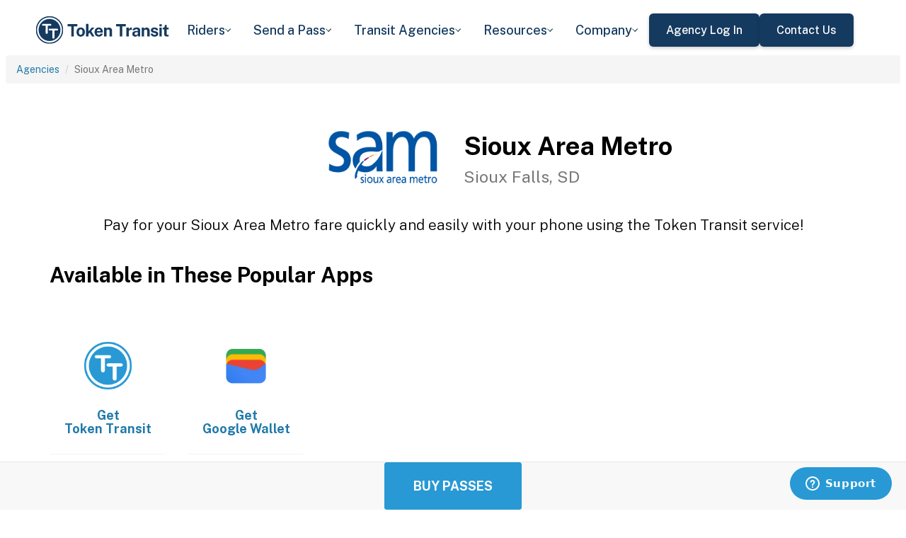

--- FILE ---
content_type: text/html; charset=utf-8
request_url: https://tokentransit.com/agency/siouxareametrosd?a=stjoseph
body_size: 11457
content:

<!doctype html>
<html lang="en">

<head>
  
  <meta charset="utf-8">
  <meta http-equiv="X-UA-Compatible" content="IE=edge">
  <meta name="viewport" content="width=device-width, initial-scale=1">
  <link rel="apple-touch-icon" sizes="180x180" href="/static/favicon/apple-touch-icon.png">
  <link rel="icon" type="image/png" sizes="32x32" href="/static/favicon/favicon-32x32.png">
  <link rel="icon" type="image/png" sizes="16x16" href="/static/favicon/favicon-16x16.png">
  <link rel="manifest" href="/static/favicon/manifest.json">
  <link rel="mask-icon" href="/static/favicon/safari-pinned-tab.svg" color="#2899d4">
  <meta name="apple-mobile-web-app-title" content="Token Transit">
  <meta name="application-name" content="Token Transit">
  <meta name="theme-color" content="#2899d4">
  <link rel="shortcut icon" href="/favicon.ico?v=3">
  <title>Sioux Area Metro - Token Transit</title>
  
  <meta name="description" content="Token Transit lets you pay for Sioux Area Metro passes using your mobile phone. Token Transit is fast and convenient, getting you where you need to go with ease.">
  <link href="https://storage.googleapis.com/token-transit.appspot.com/www-live-20260116-t144032pt-7496690.css" rel="stylesheet" type="text/css">
  
  <link href="https://cdnjs.cloudflare.com/ajax/libs/font-awesome/4.7.0/css/font-awesome.min.css" rel="stylesheet" type="text/css">
  <link href="https://fonts.googleapis.com/css?family=PT+Sans:400,400i,700" rel="stylesheet" type="text/css">
  <meta name="apple-itunes-app" content="app-id=1163625818, app-clip-bundle-id=com.tokentransit.TokenTransitApp.Clip, app-clip-display=card">
  
  <style>
  .img-padded {
    padding: 0 16px;
  }
  .row.text-center > div {
    display: inline-block;
    float: none;
  }
  .valign {
    display: flex;
    align-items: center;
  }
  .panel-none {
    -webkit-box-shadow: none;
    box-shadow: none;
  }
  td > .alert {
    margin-bottom: 0;
  }
  .text-transform-none {
    text-transform: none;
  }
  .d-inline-block {
    display: inline-block;
  }
</style>
  <link href="https://fonts.googleapis.com" rel="preconnect"/>
<link href="https://fonts.gstatic.com" rel="preconnect" crossorigin="anonymous"/>
<link href="/static/img/webflow/favicon.png" rel="shortcut icon" type="image/x-icon"/>
<link href="/static/img/webflow/webclip.png" rel="apple-touch-icon"/>
<script src="https://ajax.googleapis.com/ajax/libs/webfont/1.6.26/webfont.js" type="text/javascript"></script>
<script type="text/javascript">WebFont.load({  google: {    families: ["Public Sans:100,200,300,regular,500,600,700,800,900,100italic,200italic,300italic,italic,500italic,600italic,700italic,800italic,900italic"]  }});</script>
<script type="text/javascript">!function(o,c){var n=c.documentElement,t=" w-mod-";n.className+=t+"js",("ontouchstart"in o||o.DocumentTouch&&c instanceof DocumentTouch)&&(n.className+=t+"touch")}(window,document);</script>
<script src="https://www.google.com/recaptcha/api.js" type="text/javascript"></script>

</head>

<body id="page-top" class="index">
  <div class="webflow">
  <div data-animation="default" data-collapse="medium" data-duration="400" data-easing="ease" data-easing2="ease" role="banner" class="navbar w-nav">
    <div class="padding-global navbar-background">
      <div class="container w-container">
        <div class="navbar-component">
          <a href="/" aria-current="page" class="brand w-nav-brand w--current"><img src="/static/img/webflow/Token-Transit-Logo---Full-Name---Dark-Blue.svg" loading="lazy" width="Auto" alt="" class="tt-logo"/></a>
          <nav role="navigation" class="nav-menu w-nav-menu">
            <div data-hover="true" data-delay="200" data-w-id="ecc8faa7-8ca9-62f6-c758-0ae645ea1f46" class="w-dropdown">
              <div class="dropdown complex-copy w-dropdown-toggle">
                <div class="dropdown-menu-text">Riders</div><img loading="lazy" src="/static/img/webflow/Arrow-Icon.svg" alt="Arrow" class="dropdown-icon"/>
              </div>
              <nav class="dropdown-list w-dropdown-list">
                <a href="/riders/download" class="menu-link-block w-inline-block">
                  <div id="w-node-ecc8faa7-8ca9-62f6-c758-0ae645ea1f4d-02969b96">
                    <h4 id="w-node-ecc8faa7-8ca9-62f6-c758-0ae645ea1f4e-02969b96" class="dropdown-title">Download Token Transit</h4>
                    <div id="w-node-ecc8faa7-8ca9-62f6-c758-0ae645ea1f50-02969b96" class="dropdown-description">Download the app on iOS or Android.</div>
                  </div>
                </a>
                <a href="https://support.tokentransit.com/hc/en-us/" target="_blank" class="menu-link-block w-inline-block">
                  <div id="w-node-ecc8faa7-8ca9-62f6-c758-0ae645ea1f53-02969b96">
                    <h4 id="w-node-ecc8faa7-8ca9-62f6-c758-0ae645ea1f54-02969b96" class="dropdown-title">Rider Support</h4>
                    <div id="w-node-ecc8faa7-8ca9-62f6-c758-0ae645ea1f56-02969b96" class="dropdown-description">Having trouble? We&#39;re here to help.</div>
                  </div>
                </a>
                <a href="/smart-card" class="menu-link-block w-inline-block">
                  <div id="w-node-b948c8b3-04a9-a783-3bbe-0decb1efe546-02969b96">
                    <h4 id="w-node-b948c8b3-04a9-a783-3bbe-0decb1efe547-02969b96" class="dropdown-title">Smart Cards</h4>
                    <div id="w-node-b948c8b3-04a9-a783-3bbe-0decb1efe549-02969b96" class="dropdown-description">Manage and reload your Smart Card.</div>
                  </div>
                </a>
              </nav>
            </div>
            <div data-hover="true" data-delay="200" data-w-id="49c7c853-8e8d-9f7e-8f78-19596c9d1f5c" class="w-dropdown">
              <div class="dropdown complex-copy w-dropdown-toggle">
                <div class="dropdown-menu-text">Send a Pass</div><img loading="lazy" src="/static/img/webflow/Arrow-Icon.svg" alt="Arrow" class="dropdown-icon"/>
              </div>
              <nav class="dropdown-list w-dropdown-list">
                <a href="/send" class="menu-link-block w-inline-block">
                  <div id="w-node-_49c7c853-8e8d-9f7e-8f78-19596c9d1f63-02969b96">
                    <h4 id="w-node-_49c7c853-8e8d-9f7e-8f78-19596c9d1f64-02969b96" class="dropdown-title">Send a Pass</h4>
                    <div id="w-node-_49c7c853-8e8d-9f7e-8f78-19596c9d1f66-02969b96" class="dropdown-description">Send a transit pass to anyone&#39;s phone.</div>
                  </div>
                </a>
                <a href="https://support.tokentransit.com/hc/en-us/articles/360003126331-How-do-I-send-passes-to-a-rider" target="_blank" class="menu-link-block w-inline-block">
                  <div id="w-node-_49c7c853-8e8d-9f7e-8f78-19596c9d1f69-02969b96">
                    <h4 id="w-node-_49c7c853-8e8d-9f7e-8f78-19596c9d1f6a-02969b96" class="dropdown-title">Need Help?</h4>
                    <div id="w-node-_49c7c853-8e8d-9f7e-8f78-19596c9d1f6c-02969b96" class="dropdown-description">Learn more about Send a Pass.</div>
                  </div>
                </a>
              </nav>
            </div>
            <div data-hover="true" data-delay="200" data-w-id="6405d3f9-6153-fb02-aa78-92d7d347a0bb" class="w-dropdown">
              <div class="dropdown complex w-dropdown-toggle">
                <div class="dropdown-menu-text">Transit Agencies</div><img loading="lazy" src="/static/img/webflow/Arrow-Icon.svg" alt="Arrow" class="dropdown-icon"/>
              </div>
              <nav class="dropdown-list w-dropdown-list">
                <a href="/agencies/fare-distribution" class="menu-link-block w-inline-block">
                  <div id="w-node-_97537723-2e54-ce82-0bd9-0022984df028-02969b96">
                    <h4 id="w-node-a0b3d8d3-24fb-1775-abd1-eab86f9175fa-02969b96" class="dropdown-title">Fare Distribution</h4>
                    <div id="w-node-a0b3d8d3-24fb-1775-abd1-eab86f9175fc-02969b96" class="dropdown-description">Make transit passes easily accessible.</div>
                  </div>
                </a>
                <a href="/agencies/fare-collection" class="menu-link-block w-inline-block">
                  <div id="w-node-_4968767a-2615-09ad-a243-084dc1c62b59-02969b96">
                    <h4 id="w-node-_4968767a-2615-09ad-a243-084dc1c62b5a-02969b96" class="dropdown-title">Fare Collection</h4>
                    <div id="w-node-_4968767a-2615-09ad-a243-084dc1c62b5c-02969b96" class="dropdown-description">Modernize your fare collection. </div>
                  </div>
                </a>
                <a href="/agencies/administration" class="menu-link-block w-inline-block">
                  <div id="w-node-d4efdc2a-afa7-68bd-00ac-3a1903551e86-02969b96">
                    <h4 id="w-node-d4efdc2a-afa7-68bd-00ac-3a1903551e87-02969b96" class="dropdown-title">Administration, Management, &amp; Data</h4>
                    <div id="w-node-d4efdc2a-afa7-68bd-00ac-3a1903551e89-02969b96" class="dropdown-description">Easily manage your fares and collect rich data. </div>
                  </div>
                </a>
                <a href="/agencies/rider-engagement" class="menu-link-block w-inline-block">
                  <div id="w-node-_99b0ebaf-1f8d-e6dd-84ba-acef9d68723e-02969b96">
                    <h4 id="w-node-_99b0ebaf-1f8d-e6dd-84ba-acef9d68723f-02969b96" class="dropdown-title">Rider Support &amp; Engagement</h4>
                    <div id="w-node-_99b0ebaf-1f8d-e6dd-84ba-acef9d687241-02969b96" class="dropdown-description">Grow mobile fare adoption and support your riders.</div>
                  </div>
                </a>
              </nav>
            </div>
            <div data-hover="true" data-delay="200" data-w-id="8c2f9175-daea-b7e2-3f79-ff6c027f9254" class="w-dropdown">
              <div class="dropdown complex-copy w-dropdown-toggle">
                <div class="dropdown-menu-text">Resources</div><img loading="lazy" src="/static/img/webflow/Arrow-Icon.svg" alt="Arrow" class="dropdown-icon"/>
              </div>
              <nav class="dropdown-list w-dropdown-list">
                <a href="/resources/case-studies" class="menu-link-block w-inline-block">
                  <div id="w-node-_8c2f9175-daea-b7e2-3f79-ff6c027f925b-02969b96">
                    <h4 id="w-node-_8c2f9175-daea-b7e2-3f79-ff6c027f925c-02969b96" class="dropdown-title">Case Studies</h4>
                    <div id="w-node-_8c2f9175-daea-b7e2-3f79-ff6c027f925e-02969b96" class="dropdown-description">Hear from your peer agencies. </div>
                  </div>
                </a>
              </nav>
            </div>
            <div data-hover="true" data-delay="200" data-w-id="5391dd26-fddb-5a17-3cfd-6f3c33d1a821" class="w-dropdown">
              <div class="dropdown complex-copy w-dropdown-toggle">
                <div class="dropdown-menu-text">Company</div><img loading="lazy" src="/static/img/webflow/Arrow-Icon.svg" alt="Arrow" class="dropdown-icon"/>
              </div>
              <nav class="dropdown-list w-dropdown-list">
                <a href="/company/about" class="menu-link-block w-inline-block">
                  <div id="w-node-_5391dd26-fddb-5a17-3cfd-6f3c33d1a828-02969b96">
                    <h4 id="w-node-_5391dd26-fddb-5a17-3cfd-6f3c33d1a829-02969b96" class="dropdown-title">About</h4>
                    <div id="w-node-_5391dd26-fddb-5a17-3cfd-6f3c33d1a82b-02969b96" class="dropdown-description">Learn more about Token Transit.</div>
                  </div>
                </a>
                <a href="/company/contact" class="menu-link-block w-inline-block">
                  <div id="w-node-_2595e14c-9f33-c461-f092-07e0354c304f-02969b96">
                    <h4 id="w-node-_2595e14c-9f33-c461-f092-07e0354c3050-02969b96" class="dropdown-title">Contact Us</h4>
                    <div id="w-node-_2595e14c-9f33-c461-f092-07e0354c3052-02969b96" class="dropdown-description">Reach out to us!</div>
                  </div>
                </a>
                <a href="/company/customers" class="menu-link-block w-inline-block">
                  <div id="w-node-_90464285-8b1d-26e4-95f3-28393e9063a6-02969b96">
                    <h4 id="w-node-_90464285-8b1d-26e4-95f3-28393e9063a7-02969b96" class="dropdown-title">Customers</h4>
                    <div id="w-node-_90464285-8b1d-26e4-95f3-28393e9063a9-02969b96" class="dropdown-description">View our customer agencies near you. </div>
                  </div>
                </a>
                <a href="/company/press" class="menu-link-block w-inline-block">
                  <div id="w-node-_97888eef-1e0c-10d9-1d47-96a83f6e5f29-02969b96">
                    <h4 id="w-node-_97888eef-1e0c-10d9-1d47-96a83f6e5f2a-02969b96" class="dropdown-title">Press</h4>
                    <div id="w-node-_97888eef-1e0c-10d9-1d47-96a83f6e5f2c-02969b96" class="dropdown-description">Read about Token Transit in the news.</div>
                  </div>
                </a>
                <a href="/company/careers" class="menu-link-block w-inline-block">
                  <div id="w-node-_773f2f70-309c-32f4-16ba-6cd504fca3d5-02969b96">
                    <h4 id="w-node-_773f2f70-309c-32f4-16ba-6cd504fca3d6-02969b96" class="dropdown-title">Careers</h4>
                    <div id="w-node-_773f2f70-309c-32f4-16ba-6cd504fca3d8-02969b96" class="dropdown-description">View open roles at Token Transit.</div>
                  </div>
                </a>
                <a href="https://status.tokentransit.com/" target="_blank" class="menu-link-block w-inline-block">
                  <div id="w-node-b1cb81f7-4211-39c0-be8e-9cef558e181e-02969b96">
                    <h4 id="w-node-b1cb81f7-4211-39c0-be8e-9cef558e181f-02969b96" class="dropdown-title">Status</h4>
                    <div id="w-node-b1cb81f7-4211-39c0-be8e-9cef558e1821-02969b96" class="dropdown-description">View the status of the Token Transit Platform.</div>
                  </div>
                </a>
              </nav>
            </div>
            <div class="navbar-button-wrapper">
              <a data-w-id="54f26a70-333e-ab1a-4c50-d306e7d1ca18" href="https://agency.tokentransit.com/" target="_blank" class="button-dark-blue-to-green w-inline-block">
                <div class="text-weight-medium text-size-regular">Agency Log In</div>
              </a>
              <a data-w-id="cf368f65-c901-7f2d-df57-4bfc151eff75" href="/company/contact" class="button-dark-blue-to-green w-inline-block">
                <div class="button-text-wrapper">
                  <div class="text-weight-medium text-size-regular">Contact Us</div>
                </div>
                <div class="mask-frame button-mask"></div>
              </a>
            </div>
          </nav>
          <div class="menu-button w-nav-button">
            <div class="menu-icon w-icon-nav-menu"></div>
          </div>
        </div>
      </div>
    </div>
  </div>
  </div> 

  <div class="tt-code">
  <div class="toppadding"></div>
  <div class="container-fluid">
  <div class="row">
    <ul class="breadcrumb">
      <li><a href='/agency?a=siouxareametrosd'>Agencies</a></li>
      <li class="active">Sioux Area Metro</li>
    </ul>
  </div>
</div>



<nav class="navbar navbar-default navbar-fixed-bottom">
  <div class="container-fluid">
    <div class="row">
      <div class="col-xs-12 text-center">
        <a href='/app?a=siouxareametrosd'
          class="btn btn-xl btn-primary m-3 text-uppercase">Buy Passes</a>
      </div>
    </div>
  </div>
</nav>



<div class="container">

  <div class="row valign">
    <div class="col-xs-12 col-sm-offset-4 col-sm-2">
      <div class="image"><img class="img-responsive" src="https://storage.googleapis.com/token-transit.appspot.com/7mM-xDhT-EfosF3ZGsp29FaJjolNKWafAS-lYyiVH2E--logo.siouxareametrosd.png"></div>
    </div><div class="col-xs-12 col-sm-6">
      <h1>
        Sioux Area Metro<br>
        <small>Sioux Falls, SD</small>
      </h1>
    </div>
  </div>

  <div class="row">
    <div class="col-xs-12">
      <p class="lead text-center">
        Pay for your Sioux Area Metro fare quickly and easily with your phone using the Token Transit service!
      </p>
    </div>
  </div>

  <div id="apps" class="row">
    <div class="col-xs-12">
      
      
      <h2 class="line-head">Available in These Popular Apps</h2>
      
      
    </div>
  </div>

  
  <div class="row">
    <div class="col-xs-6 col-sm-3 col-md-2">
      <a href='https://tokentransit.com/app'>
        <div class="panel panel-none">
          <div class="panel-body">
            <h5 class="text-center">&#8203;</h5>
            <img class="img-responsive img-padded" src="https://storage.googleapis.com/token-transit.appspot.com/gi8M9RJyHeRJZUmBVKxiQrplEVLfBpNRjDVhEZUW8xk--platform_logo.tokentransit.png"/>
            <h4 class="text-center text-transform-none">Get <span class="d-inline-block">Token Transit</span></h4>
          </div>
        </div>
      </a>
    </div><div class="col-xs-6 col-sm-3 col-md-2">
      <a href='https://pay.google.com'>
        <div class="panel panel-none">
          <div class="panel-body">
            <h5 class="text-center">&#8203;</h5>
            <img class="img-responsive img-padded" src="https://storage.googleapis.com/token-transit.appspot.com/vOUe6Mxl5vSkYP5ypD3gaHMhuVj4iEczQBb1YP3T7ag--platform_logo.google_pay.png"/>
            <h4 class="text-center text-transform-none">Get <span class="d-inline-block">Google Wallet</span></h4>
          </div>
        </div>
      </a>
    </div>
  </div>
  

  
  <hr id="howtoride">

  <div class="row">
    <div class="col-xs-12">
      <h2 class="line-head">How to Ride Transit Using Your Phone</h2>
      <ul>
        <li>Download your mobile app of choice from the options above</li>
        <li>Purchase passes to use immediately or store them for future rides (note: an internet connection is required to purchase and activate a mobile pass)</li>
        <li>As the bus approaches open your app and tap your pass to activate</li>
        <li>Once onboard follow instructions in the app to validate your ticket</li>
      </ul>
    </div>
  </div>

  
  

  <hr id="sendapass">

  <div class="row">
    <div class="col-xs-12">
      <h2 class="line-head">Send a Pass</h2>
      <p>
        Token Transit <a href='/agency/siouxareametrosd/send?a=siouxareametrosd'>Send a
        Pass</a> is an online pass purchasing portal for Sioux Area Metro. You can purchase a pass online and have
        it instantly sent to any rider you choose. You can now instantly deliver transit passes for your friends
        and family.
      </p>
      <div class="text-center">
        <a href='/agency/siouxareametrosd/send?a=siouxareametrosd' class="btn btn-large m-3 text-uppercase">Send a Pass</a>
      </div>
    </div>
  </div>
  

  
  
  <hr id="fares">

  <div class="row">
    <div class="col-xs-12">
      <h2 class="line-head">Fares</h2>
      <div id="fares-table"></div>
    </div>
  </div>

  
  
  
  <hr id="rider-descriptions">

  <div class="row">
    <div class="col-xs-12">
      <h2 class="line-head">Rider Descriptions</h2>

      <table class="table table-responsive table-striped table-bordered table-hover">
        <th scope="col">Name</th>
        <th scope="col">Description</th>
        
        <tr>
          <th scope="row">Adult</th>
          <td>
            
            
            
          </td>
        </tr>
        
        <tr>
          <th scope="row">Paratransit</th>
          <td>
            
            <p><strong>ID Required</strong></p>
            <div class="alert alert-info"><p>If you are not able to access a bus stop on the fixed-route system due to a functional disability, you may be eligible for Paratransit service. You can find out more about paratransit service and complete an application form here - http://www.siouxfalls.org/sam/paratransit</p>
</div>
            
          </td>
        </tr>
        
        <tr>
          <th scope="row">Senior</th>
          <td>
            
            <p><strong>ID Required</strong></p>
            <div class="alert alert-info"><p>Must be +65 years of age. Yellow Card or ID Required. One of the two must be shown to the driver along with the electronic pass on the phone. Yellow Cards are available at the Depot or at the Sioux Area Metro Office.</p>
</div>
            
          </td>
        </tr>
        
        <tr>
          <th scope="row">Disabled/Medicare</th>
          <td>
            
            <p><strong>ID Required</strong></p>
            <div class="alert alert-info"><p>Blue Card or Medicare Card Required. One of the two must be shown to the driver along with the electronic pass on the phone. Discounted pass applications are available at the Sioux Area Metro Office.</p>
</div>
            
          </td>
        </tr>
        
      </table>
    </div>
  </div>
  
  
  <hr id="fare-descriptions">

  <div class="row">
    <div class="col-xs-12">
      <h2 class="line-head">Fare Descriptions</h2>

      <table class="table table-responsive table-striped table-bordered table-hover">
        <th scope="col">Name</th>
        <th scope="col">Description</th>
        
        <tr>
          <th scope="row">1-Ride</th>
          <td>
            
            <p>Valid for one regular ride. Ticket will display for 10 minutes.</p>

            
          </td>
        </tr>
        
        <tr>
          <th scope="row">1-Day</th>
          <td>
            
            <p>1-Day passes are valid for unlimited use until midnight on the day of activation.</p>

            
          </td>
        </tr>
        
        <tr>
          <th scope="row">Round Trip</th>
          <td>
            
            <p>Pack of 2 passes, each valid for 10 minutes after first use.</p>

            
          </td>
        </tr>
        
        <tr>
          <th scope="row">7-Day</th>
          <td>
            
            <p>7-Day passes are valid for 7 consectutive days after first activation until midnight on the 7th day.</p>

            
          </td>
        </tr>
        
        <tr>
          <th scope="row">10-Ride</th>
          <td>
            
            <p>Pack of ten 1-Ride passes, each pass is valid for 10 minutes after first activation.</p>

            
          </td>
        </tr>
        
        <tr>
          <th scope="row">20-Ride</th>
          <td>
            
            <p>Pack of twenty 1-Ride passes, each pass is valid for 10 minutes after first activation.</p>

            
          </td>
        </tr>
        
        <tr>
          <th scope="row">30-Day</th>
          <td>
            
            <p>30-Day passes are valid for 30 consectutive days after first activation until midnight on the 30th day.</p>

            
          </td>
        </tr>
        
      </table>
    </div>
  </div>
  
  

  


  

  

  <hr id="terms">

  <div class="row">
    <div class="col-xs-12">
      <h2 class="line-head"><span class="d-inline-block">Sioux Area Metro</span> Terms and Policies</h2>
      <p>
        Purchases made with Token Transit for Sioux Area Metro are subject to Sioux Area Metro terms and policies. For more information on these policies you may visit
	 <a href="https://www.siouxfalls.org/sam">https://www.siouxfalls.org/sam</a>  or contact Sioux Area Metro directly.
      </p>
    </div>
  </div>
</div>
  </div>

  <div class="webflow">
  <footer data-w-id="78a84c18-dfc0-86c3-908c-e7b517198de6" class="footer">
    <div class="padding-global large footer">
      <div class="footer-component">
        <div class="w-layout-grid footer-grid">
          <div id="w-node-_78a84c18-dfc0-86c3-908c-e7b517198deb-17198de6" class="footer-about">
            <a href="/" aria-current="page" class="brand w-inline-block w--current"><img src="/static/img/webflow/Token-Transit-Logo---Full-Name---Dark-Blue.svg" loading="lazy" alt="" class="token-transit-logo footer"/></a>
            <p class="text-size-regular max-width-30ch medium">Token Transit makes taking public transit the easiest choice.</p>
            <div class="footer-social-media">
              <a href="https://www.linkedin.com/company/tokentransit" target="_blank" class="footer-social-link w-inline-block"><img src="/static/img/webflow/linkedin-logo.svg" loading="lazy" width="50" height="50" alt="" class="image-14"/></a>
              <a href="https://x.com/tokentransit" target="_blank" class="footer-social-link w-inline-block"><img src="/static/img/webflow/x-logo.svg" loading="lazy" width="50" height="50" alt="" class="image-14"/></a>
            </div>
            <div class="app-logo-block">
              <a href="https://apps.apple.com/us/app/token-transit/id1163625818?ct=https%3A%2F%2Ftokentransit.com%2Fsend" target="_blank" class="download-logos w-inline-block"><img loading="lazy" src="/static/img/webflow/apple-download-on-the-app-store.svg" alt="Download on the App Store Button" class="app-logo"/></a>
              <a href="https://play.google.com/store/apps/details?id=com.tokentransit.tokentransit&amp;referrer=referrer%3D%252Fapp" target="_blank" class="w-inline-block"><img loading="lazy" src="/static/img/webflow/get-it-on-google-play.svg" alt="Get it on Google Play logo" class="app-logo"/></a>
            </div>
          </div>
          <div id="w-node-_78a84c18-dfc0-86c3-908c-e7b517198e0a-17198de6" class="footer-links-wrapper">
            <div class="footer-title">
              <div class="text-size-regular text-weight-bold caps">For riders</div>
            </div>
            <div class="footer-link-wrap">
              <a href="/riders/download" class="footer-link w-inline-block">
                <div class="text-weight-regular">Download App</div>
              </a>
              <a href="https://support.tokentransit.com/hc/en-us/" class="footer-link w-inline-block">
                <div class="text-weight-regular">Support</div>
              </a>
              <a href="/send" target="_blank" class="footer-link w-inline-block">
                <div class="text-weight-regular">Send a Pass</div>
              </a>
              <a href="/smart-card" class="footer-link w-inline-block">
                <div class="text-weight-regular">Smart Cards</div>
              </a>
              <a href="/agency" class="footer-link w-inline-block">
                <div class="text-weight-regular">Find Your Agency</div>
              </a>
              <a href="/legal/terms" class="footer-link w-inline-block">
                <div class="text-weight-regular">Terms of Use</div>
              </a>
              <a href="/legal/privacy" class="footer-link w-inline-block">
                <div class="text-weight-regular">Privacy</div>
              </a>
            </div>
          </div>
          <div id="w-node-_78a84c18-dfc0-86c3-908c-e7b517198e1b-17198de6" class="footer-links-wrapper">
            <div class="footer-title">
              <div class="text-size-regular text-weight-bold caps">For Transit agencies</div>
            </div>
            <div class="footer-link-wrap">
              <a href="https://agency.tokentransit.com/" target="_blank" class="footer-link w-inline-block">
                <div class="text-weight-regular">Portal Log In</div>
              </a>
              <a href="/resources/case-studies" class="footer-link w-inline-block">
                <div class="text-weight-regular">Case Studies</div>
              </a>
              <a href="/company/contact" class="footer-link w-inline-block">
                <div class="text-weight-regular">Contact Us</div>
              </a>
              <a href="/company/contact" class="footer-link w-inline-block">
                <div class="text-weight-regular">Request a Demo</div>
              </a>
            </div>
          </div>
          <div id="w-node-_78a84c18-dfc0-86c3-908c-e7b517198df9-17198de6" class="footer-links-wrapper">
            <div class="footer-title">
              <div class="text-size-regular text-weight-bold caps">Company</div>
            </div>
            <div class="footer-link-wrap">
              <a href="/company/about" class="footer-link w-inline-block">
                <div class="text-weight-regular">About</div>
              </a>
              <a href="/company/contact" class="footer-link w-inline-block">
                <div class="text-weight-regular">Contact Us</div>
              </a>
              <a href="/company/customers" class="footer-link w-inline-block">
                <div class="text-weight-regular">Customers</div>
              </a>
              <a href="/company/press" class="footer-link w-inline-block">
                <div class="text-weight-regular">Press</div>
              </a>
              <a href="/company/careers" class="footer-link w-inline-block">
                <div class="text-weight-regular">Careers</div>
              </a>
              <a href="https://status.tokentransit.com/" class="footer-link w-inline-block">
                <div class="text-weight-regular">Status</div>
              </a>
            </div>
            <div class="soc2">
              <a href="https://www.vanta.com/collection/soc-2/what-is-soc-2" class="w-inline-block"><img src="/static/img/webflow/Vanta_Compliance_SOC-2_Ilma.svg" loading="lazy" alt="SOC 2 powered by Vanta badge" class="image-29"/></a>
            </div>
          </div>
          <div class="text-weight-regular">Copyright © 2015 -2025 Token Transit . <br/>All rights reserved.<br/></div>
        </div>
      </div>
    </div>
  </footer>
  </div>

   
  <script src="https://cdnjs.cloudflare.com/ajax/libs/jquery/3.5.1/jquery.min.js"></script>
  
  <script src="https://cdnjs.cloudflare.com/ajax/libs/twitter-bootstrap/3.4.1/js/bootstrap.min.js"></script>
  
  <script src="https://cdnjs.cloudflare.com/ajax/libs/jquery-easing/1.4.1/jquery.easing.min.js"></script>

  
  <script src="/static/js/agency.min.js"></script>

  
  <script id="ze-snippet" src="https://static.zdassets.com/ekr/snippet.js?key=a503fe8b-f41b-40e3-b1b3-0a23b50575c6"></script>
  

  

<script>
  var fs = JSON.parse("{\u0022fareStructure\u0022:{\u0022object\u0022:\u0022farestructure\u0022,\u0022id\u0022:\u0022ag9zfnRva2VuLXRyYW5zaXRyLQsSBkFnZW5jeRiAgODxha31CAwLEg1GYXJlU3RydWN0dXJlGICAkPSlqIsIDA\u0022,\u0022agency_id\u0022:\u0022siouxareametrosd\u0022,\u0022lang\u0022:\u0022en-US\u0022,\u0022purchase_expiration\u0022:{},\u0022updated\u0022:\u00222023-03-08T20:56:23.783185671Z\u0022,\u0022metadata\u0022:{},\u0022riders\u0022:[{\u0022id\u0022:\u0022adult\u0022,\u0022name\u0022:\u0022Adult\u0022,\u0022name_official\u0022:\u0022Adult\u0022,\u0022no_implicit_header\u0022:true},{\u0022id\u0022:\u0022paratransit\u0022,\u0022name\u0022:\u0022Paratransit\u0022,\u0022name_official\u0022:\u0022Paratransit\u0022,\u0022restricted\u0022:true,\u0022restricted_description\u0022:\u0022If you are not able to access a bus stop on the fixed-route system due to a functional disability, you may be eligible for Paratransit service. You can find out more about paratransit service and complete an application form here - http:\/\/www.siouxfalls.org\/sam\/paratransit\u0022,\u0022restricted_label\u0022:\u0022ID Required\u0022,\u0022no_implicit_header\u0022:true},{\u0022id\u0022:\u0022senior\u0022,\u0022name\u0022:\u0022Senior\u0022,\u0022name_official\u0022:\u0022Senior\u0022,\u0022restricted\u0022:true,\u0022restricted_description\u0022:\u0022Must be \u002b65 years of age. Yellow Card or ID Required. One of the two must be shown to the driver along with the electronic pass on the phone. Yellow Cards are available at the Depot or at the Sioux Area Metro Office.  \u0022,\u0022restricted_label\u0022:\u0022ID Required\u0022,\u0022no_implicit_header\u0022:true},{\u0022id\u0022:\u0022disabled_medicare\u0022,\u0022name\u0022:\u0022Disabled\/Medicare\u0022,\u0022name_official\u0022:\u0022Disabled\/Medicare\u0022,\u0022restricted\u0022:true,\u0022restricted_description\u0022:\u0022Blue Card or Medicare Card Required. One of the two must be shown to the driver along with the electronic pass on the phone. Discounted pass applications are available at the Sioux Area Metro Office.\u0022,\u0022restricted_label\u0022:\u0022ID Required\u0022,\u0022no_implicit_header\u0022:true}],\u0022passes\u0022:[{\u0022id\u0022:\u00221_ride\u0022,\u0022name\u0022:\u00221-Ride\u0022,\u0022name_official\u0022:\u00221-Ride\u0022,\u0022description\u0022:\u0022Valid for one regular ride. Ticket will display for 10 minutes.\u0022,\u0022span\u0022:{\u0022duration\u0022:{\u0022seconds\u0022:600}},\u0022transfer_time\u0022:{}},{\u0022id\u0022:\u00221_day\u0022,\u0022name\u0022:\u00221-Day\u0022,\u0022name_official\u0022:\u00221-Day\u0022,\u0022description\u0022:\u00221-Day passes are valid for unlimited use until midnight on the day of activation.\u0022,\u0022span\u0022:{\u0022base\u0022:\u0022day\u0022,\u0022duration\u0022:{\u0022days\u0022:1}},\u0022transfer_time\u0022:{}},{\u0022id\u0022:\u0022round_trip\u0022,\u0022name\u0022:\u0022Round Trip\u0022,\u0022name_official\u0022:\u0022Round Trip\u0022,\u0022description\u0022:\u0022Pack of 2 passes, each valid for 10 minutes after first use.\u0022,\u0022span\u0022:{\u0022duration\u0022:{\u0022seconds\u0022:600}},\u0022quantity\u0022:2,\u0022transfer_time\u0022:{}},{\u0022id\u0022:\u00227_day\u0022,\u0022name\u0022:\u00227-Day\u0022,\u0022name_official\u0022:\u00227-Day\u0022,\u0022description\u0022:\u00227-Day passes are valid for 7 consectutive days after first activation until midnight on the 7th day.\u0022,\u0022span\u0022:{\u0022base\u0022:\u0022day\u0022,\u0022duration\u0022:{\u0022days\u0022:7}},\u0022transfer_time\u0022:{}},{\u0022id\u0022:\u002210_ride\u0022,\u0022name\u0022:\u002210-Ride\u0022,\u0022name_official\u0022:\u002210-Ride\u0022,\u0022description\u0022:\u0022Pack of ten 1-Ride passes, each pass is valid for 10 minutes after first activation. \u0022,\u0022span\u0022:{\u0022duration\u0022:{\u0022seconds\u0022:600}},\u0022quantity\u0022:10,\u0022transfer_time\u0022:{}},{\u0022id\u0022:\u002220_ride\u0022,\u0022name\u0022:\u002220-Ride\u0022,\u0022name_official\u0022:\u002220-Ride\u0022,\u0022description\u0022:\u0022Pack of twenty 1-Ride passes, each pass is valid for 10 minutes after first activation. \u0022,\u0022span\u0022:{\u0022duration\u0022:{\u0022seconds\u0022:600}},\u0022quantity\u0022:20,\u0022transfer_time\u0022:{}},{\u0022id\u0022:\u002230_day\u0022,\u0022name\u0022:\u002230-Day\u0022,\u0022name_official\u0022:\u002230-Day\u0022,\u0022description\u0022:\u002230-Day passes are valid for 30 consectutive days after first activation until midnight on the 30th day.\u0022,\u0022span\u0022:{\u0022base\u0022:\u0022day\u0022,\u0022duration\u0022:{\u0022days\u0022:30}},\u0022transfer_time\u0022:{}}],\u0022fares\u0022:[{\u0022id\u0022:\u0022adult_1_ride\u0022,\u0022name\u0022:\u0022Adult 1-Ride\u0022,\u0022name_official\u0022:\u0022Adult 1-Ride\u0022,\u0022description\u0022:\u0022Valid for one regular ride. Ticket will display for 10 minutes.\u0022,\u0022rider_id\u0022:\u0022adult\u0022,\u0022pass_id\u0022:\u00221_ride\u0022,\u0022price\u0022:{\u0022amount\u0022:150,\u0022currency\u0022:\u0022USD\u0022},\u0022option_ids\u0022:[\u0022rider_adult\u0022,\u0022fare_1_ride\u0022],\u0022span\u0022:{\u0022duration\u0022:{\u0022seconds\u0022:600}}},{\u0022id\u0022:\u0022senior_1_ride\u0022,\u0022name\u0022:\u0022Senior 1-Ride\u0022,\u0022name_official\u0022:\u0022Senior 1-Ride\u0022,\u0022description\u0022:\u0022Valid for one regular ride. Ticket will display for 10 minutes.\u0022,\u0022headers\u0022:[{\u0022color\u0022:\u0022#7F827F\u0022,\u0022text\u0022:\u0022Senior\u0022}],\u0022rider_id\u0022:\u0022senior\u0022,\u0022pass_id\u0022:\u00221_ride\u0022,\u0022price\u0022:{\u0022amount\u0022:75,\u0022currency\u0022:\u0022USD\u0022},\u0022option_ids\u0022:[\u0022rider_senior\u0022,\u0022fare_1_ride\u0022],\u0022span\u0022:{\u0022duration\u0022:{\u0022seconds\u0022:600}}},{\u0022id\u0022:\u0022disabled_medicare_1_ride\u0022,\u0022name\u0022:\u0022Disabled\/Medicare 1-Ride\u0022,\u0022name_official\u0022:\u0022Disabled\/Medicare 1-Ride\u0022,\u0022description\u0022:\u0022Valid for one regular ride. Ticket will display for 10 minutes.\u0022,\u0022headers\u0022:[{\u0022color\u0022:\u0022#6C008F\u0022,\u0022text\u0022:\u0022Disability\u0022}],\u0022rider_id\u0022:\u0022disabled_medicare\u0022,\u0022pass_id\u0022:\u00221_ride\u0022,\u0022price\u0022:{\u0022amount\u0022:75,\u0022currency\u0022:\u0022USD\u0022},\u0022option_ids\u0022:[\u0022rider_disabled_medicare\u0022,\u0022fare_1_ride\u0022],\u0022span\u0022:{\u0022duration\u0022:{\u0022seconds\u0022:600}}},{\u0022id\u0022:\u0022paratransit_1_ride\u0022,\u0022name\u0022:\u0022Paratransit 1-Ride\u0022,\u0022name_official\u0022:\u0022Paratransit 1-Ride\u0022,\u0022description\u0022:\u0022Valid for one Paratransit ride. Ticket will display for 10 minutes.\u0022,\u0022headers\u0022:[{\u0022color\u0022:\u0022#F2D100\u0022,\u0022text\u0022:\u0022Paratransit\u0022}],\u0022rider_id\u0022:\u0022paratransit\u0022,\u0022pass_id\u0022:\u00221_ride\u0022,\u0022price\u0022:{\u0022amount\u0022:250,\u0022currency\u0022:\u0022USD\u0022},\u0022option_ids\u0022:[\u0022rider_paratransit\u0022,\u0022fare_1_ride\u0022],\u0022span\u0022:{\u0022duration\u0022:{\u0022seconds\u0022:600}}},{\u0022id\u0022:\u0022adult_1_day\u0022,\u0022name\u0022:\u0022Adult 1-Day\u0022,\u0022name_official\u0022:\u0022Adult 1-Day\u0022,\u0022description\u0022:\u00221-Day passes are valid for unlimited use until midnight on the day of activation.\u0022,\u0022rider_id\u0022:\u0022adult\u0022,\u0022pass_id\u0022:\u00221_day\u0022,\u0022price\u0022:{\u0022amount\u0022:300,\u0022currency\u0022:\u0022USD\u0022},\u0022option_ids\u0022:[\u0022rider_adult\u0022,\u0022fare_1_day\u0022],\u0022span\u0022:{\u0022base\u0022:\u0022day\u0022,\u0022duration\u0022:{\u0022days\u0022:1}}},{\u0022id\u0022:\u0022senior_1_day\u0022,\u0022name\u0022:\u0022Senior 1-Day\u0022,\u0022name_official\u0022:\u0022Senior 1-Day\u0022,\u0022description\u0022:\u00221-Day passes are valid for unlimited use until midnight on the day of activation.\u0022,\u0022headers\u0022:[{\u0022color\u0022:\u0022#7F827F\u0022,\u0022text\u0022:\u0022Senior\u0022}],\u0022rider_id\u0022:\u0022senior\u0022,\u0022pass_id\u0022:\u00221_day\u0022,\u0022price\u0022:{\u0022amount\u0022:150,\u0022currency\u0022:\u0022USD\u0022},\u0022option_ids\u0022:[\u0022rider_senior\u0022,\u0022fare_1_day\u0022],\u0022span\u0022:{\u0022base\u0022:\u0022day\u0022,\u0022duration\u0022:{\u0022days\u0022:1}}},{\u0022id\u0022:\u0022disabled_medicare_1_day\u0022,\u0022name\u0022:\u0022Disabled\/Medicare 1-Day\u0022,\u0022name_official\u0022:\u0022Disabled\/Medicare 1-Day\u0022,\u0022description\u0022:\u00221-Day passes are valid for unlimited use until midnight on the day of activation.\u0022,\u0022headers\u0022:[{\u0022color\u0022:\u0022#6C008F\u0022,\u0022text\u0022:\u0022Disability\u0022}],\u0022rider_id\u0022:\u0022disabled_medicare\u0022,\u0022pass_id\u0022:\u00221_day\u0022,\u0022price\u0022:{\u0022amount\u0022:150,\u0022currency\u0022:\u0022USD\u0022},\u0022option_ids\u0022:[\u0022rider_disabled_medicare\u0022,\u0022fare_1_day\u0022],\u0022span\u0022:{\u0022base\u0022:\u0022day\u0022,\u0022duration\u0022:{\u0022days\u0022:1}}},{\u0022id\u0022:\u0022adult_7_day\u0022,\u0022name\u0022:\u0022Adult 7-Day\u0022,\u0022name_official\u0022:\u0022Adult 7-Day\u0022,\u0022description\u0022:\u00227-Day passes are valid for 7 consectutive days after first activation until midnight on the 7th day.\u0022,\u0022rider_id\u0022:\u0022adult\u0022,\u0022pass_id\u0022:\u00227_day\u0022,\u0022price\u0022:{\u0022amount\u0022:1250,\u0022currency\u0022:\u0022USD\u0022},\u0022option_ids\u0022:[\u0022rider_adult\u0022,\u0022fare_7_day\u0022],\u0022span\u0022:{\u0022base\u0022:\u0022day\u0022,\u0022duration\u0022:{\u0022days\u0022:7}}},{\u0022id\u0022:\u0022senior_7_day\u0022,\u0022name\u0022:\u0022Senior 7-Day\u0022,\u0022name_official\u0022:\u0022Senior 7-Day\u0022,\u0022description\u0022:\u00227-Day passes are valid for 7 consectutive days after first activation until midnight on the 7th day.\u0022,\u0022headers\u0022:[{\u0022color\u0022:\u0022#7F827F\u0022,\u0022text\u0022:\u0022Senior\u0022}],\u0022rider_id\u0022:\u0022senior\u0022,\u0022pass_id\u0022:\u00227_day\u0022,\u0022price\u0022:{\u0022amount\u0022:625,\u0022currency\u0022:\u0022USD\u0022},\u0022option_ids\u0022:[\u0022rider_senior\u0022,\u0022fare_7_day\u0022],\u0022span\u0022:{\u0022base\u0022:\u0022day\u0022,\u0022duration\u0022:{\u0022days\u0022:7}}},{\u0022id\u0022:\u0022disabled_medicare_7_day\u0022,\u0022name\u0022:\u0022Disabled\/Medicare 7-Day\u0022,\u0022name_official\u0022:\u0022Disabled\/Medicare 7-Day\u0022,\u0022description\u0022:\u00227-Day passes are valid for 7 consectutive days after first activation until midnight on the 7th day.\u0022,\u0022headers\u0022:[{\u0022color\u0022:\u0022#6C008F\u0022,\u0022text\u0022:\u0022Disability\u0022}],\u0022rider_id\u0022:\u0022disabled_medicare\u0022,\u0022pass_id\u0022:\u00227_day\u0022,\u0022price\u0022:{\u0022amount\u0022:625,\u0022currency\u0022:\u0022USD\u0022},\u0022option_ids\u0022:[\u0022rider_disabled_medicare\u0022,\u0022fare_7_day\u0022],\u0022span\u0022:{\u0022base\u0022:\u0022day\u0022,\u0022duration\u0022:{\u0022days\u0022:7}}},{\u0022id\u0022:\u0022adult_10_ride\u0022,\u0022name\u0022:\u0022Adult 10-Ride\u0022,\u0022name_official\u0022:\u0022Adult 10-Ride\u0022,\u0022description\u0022:\u0022Pack of ten 1-Ride passes, each pass is valid for 10 minutes after first activation. \u0022,\u0022rider_id\u0022:\u0022adult\u0022,\u0022pass_id\u0022:\u002210_ride\u0022,\u0022price\u0022:{\u0022amount\u0022:1050,\u0022currency\u0022:\u0022USD\u0022},\u0022option_ids\u0022:[\u0022rider_adult\u0022,\u0022fare_10_ride\u0022],\u0022quantity\u0022:10,\u0022span\u0022:{\u0022duration\u0022:{\u0022seconds\u0022:600}}},{\u0022id\u0022:\u0022senior_10_ride\u0022,\u0022name\u0022:\u0022Senior 10-Ride\u0022,\u0022name_official\u0022:\u0022Senior 10-Ride\u0022,\u0022description\u0022:\u0022Pack of ten 1-Ride passes, each pass is valid for 10 minutes after first activation. \u0022,\u0022headers\u0022:[{\u0022color\u0022:\u0022#7F827F\u0022,\u0022text\u0022:\u0022Senior\u0022}],\u0022rider_id\u0022:\u0022senior\u0022,\u0022pass_id\u0022:\u002210_ride\u0022,\u0022price\u0022:{\u0022amount\u0022:1050,\u0022currency\u0022:\u0022USD\u0022},\u0022option_ids\u0022:[\u0022rider_senior\u0022,\u0022fare_10_ride\u0022],\u0022quantity\u0022:10,\u0022span\u0022:{\u0022duration\u0022:{\u0022seconds\u0022:600}}},{\u0022id\u0022:\u0022disabled_medicare_10_ride\u0022,\u0022name\u0022:\u0022Disabled\/Medicare 10-Ride\u0022,\u0022name_official\u0022:\u0022Disabled\/Medicare 10-Ride\u0022,\u0022description\u0022:\u0022Pack of ten 1-Ride passes, each pass is valid for 10 minutes after first activation. \u0022,\u0022headers\u0022:[{\u0022color\u0022:\u0022#6C008F\u0022,\u0022text\u0022:\u0022Disability\u0022}],\u0022rider_id\u0022:\u0022disabled_medicare\u0022,\u0022pass_id\u0022:\u002210_ride\u0022,\u0022price\u0022:{\u0022amount\u0022:1050,\u0022currency\u0022:\u0022USD\u0022},\u0022option_ids\u0022:[\u0022rider_disabled_medicare\u0022,\u0022fare_10_ride\u0022],\u0022quantity\u0022:10,\u0022span\u0022:{\u0022duration\u0022:{\u0022seconds\u0022:600}}},{\u0022id\u0022:\u0022paratransit_round_trip\u0022,\u0022name\u0022:\u0022Paratransit Round Trip\u0022,\u0022name_official\u0022:\u0022Paratransit Round Trip\u0022,\u0022description\u0022:\u0022Pack of 2 passes, each pass is valid for 10 minutes after first activation. \u0022,\u0022headers\u0022:[{\u0022color\u0022:\u0022#F2D100\u0022,\u0022text\u0022:\u0022Paratransit\u0022}],\u0022rider_id\u0022:\u0022paratransit\u0022,\u0022pass_id\u0022:\u0022round_trip\u0022,\u0022price\u0022:{\u0022amount\u0022:500,\u0022currency\u0022:\u0022USD\u0022},\u0022option_ids\u0022:[\u0022rider_paratransit\u0022,\u0022fare_round_trip\u0022],\u0022quantity\u0022:2,\u0022span\u0022:{\u0022duration\u0022:{\u0022seconds\u0022:600}}},{\u0022id\u0022:\u0022paratransit_10_ride\u0022,\u0022name\u0022:\u0022Paratransit 10-Ride\u0022,\u0022name_official\u0022:\u0022Paratransit 10-Ride\u0022,\u0022description\u0022:\u0022Pack of ten 1-Ride passes, each pass is valid for 10 minutes after first activation. \u0022,\u0022headers\u0022:[{\u0022color\u0022:\u0022#F2D100\u0022,\u0022text\u0022:\u0022Paratransit\u0022}],\u0022rider_id\u0022:\u0022paratransit\u0022,\u0022pass_id\u0022:\u002210_ride\u0022,\u0022price\u0022:{\u0022amount\u0022:2500,\u0022currency\u0022:\u0022USD\u0022},\u0022option_ids\u0022:[\u0022rider_paratransit\u0022,\u0022fare_10_ride\u0022],\u0022quantity\u0022:10,\u0022span\u0022:{\u0022duration\u0022:{\u0022seconds\u0022:600}}},{\u0022id\u0022:\u0022paratransit_20_ride\u0022,\u0022name\u0022:\u0022Paratransit 20-Ride\u0022,\u0022name_official\u0022:\u0022Paratransit 20-Ride\u0022,\u0022description\u0022:\u0022Pack of twenty 1-Ride passes, each pass is valid for 10 minutes after first activation. \u0022,\u0022headers\u0022:[{\u0022color\u0022:\u0022#F2D100\u0022,\u0022text\u0022:\u0022Paratransit\u0022}],\u0022rider_id\u0022:\u0022paratransit\u0022,\u0022pass_id\u0022:\u002220_ride\u0022,\u0022price\u0022:{\u0022amount\u0022:5000,\u0022currency\u0022:\u0022USD\u0022},\u0022option_ids\u0022:[\u0022rider_paratransit\u0022,\u0022fare_20_ride\u0022],\u0022quantity\u0022:20,\u0022span\u0022:{\u0022duration\u0022:{\u0022seconds\u0022:600}}},{\u0022id\u0022:\u0022adult_30_day\u0022,\u0022name\u0022:\u0022Adult 30-Day\u0022,\u0022name_official\u0022:\u0022Adult 30-Day\u0022,\u0022description\u0022:\u002230-Day passes are valid for 30 consectutive days after first activation until midnight on the 30th day.\u0022,\u0022rider_id\u0022:\u0022adult\u0022,\u0022pass_id\u0022:\u002230_day\u0022,\u0022price\u0022:{\u0022amount\u0022:3000,\u0022currency\u0022:\u0022USD\u0022},\u0022option_ids\u0022:[\u0022rider_adult\u0022,\u0022fare_30_day\u0022],\u0022span\u0022:{\u0022base\u0022:\u0022day\u0022,\u0022duration\u0022:{\u0022days\u0022:30}}},{\u0022id\u0022:\u0022senior_30_day\u0022,\u0022name\u0022:\u0022Senior 30-Day\u0022,\u0022name_official\u0022:\u0022Senior 30-Day\u0022,\u0022description\u0022:\u002230-Day passes are valid for 30 consectutive days after first activation until midnight on the 30th day.\u0022,\u0022headers\u0022:[{\u0022color\u0022:\u0022#7F827F\u0022,\u0022text\u0022:\u0022Senior\u0022}],\u0022rider_id\u0022:\u0022senior\u0022,\u0022pass_id\u0022:\u002230_day\u0022,\u0022price\u0022:{\u0022amount\u0022:1500,\u0022currency\u0022:\u0022USD\u0022},\u0022option_ids\u0022:[\u0022rider_senior\u0022,\u0022fare_30_day\u0022],\u0022span\u0022:{\u0022base\u0022:\u0022day\u0022,\u0022duration\u0022:{\u0022days\u0022:30}}},{\u0022id\u0022:\u0022disabled_medicare_30_day\u0022,\u0022name\u0022:\u0022Disabled\/Medicare 30-Day\u0022,\u0022name_official\u0022:\u0022Disabled\/Medicare 30-Day\u0022,\u0022description\u0022:\u002230-Day passes are valid for 30 consectutive days after first activation until midnight on the 30th day.\u0022,\u0022headers\u0022:[{\u0022color\u0022:\u0022#6C008F\u0022,\u0022text\u0022:\u0022Disability\u0022}],\u0022rider_id\u0022:\u0022disabled_medicare\u0022,\u0022pass_id\u0022:\u002230_day\u0022,\u0022price\u0022:{\u0022amount\u0022:1500,\u0022currency\u0022:\u0022USD\u0022},\u0022option_ids\u0022:[\u0022rider_disabled_medicare\u0022,\u0022fare_30_day\u0022],\u0022span\u0022:{\u0022base\u0022:\u0022day\u0022,\u0022duration\u0022:{\u0022days\u0022:30}}}],\u0022rider_option_index\u0022:0,\u0022pass_option_index\u0022:1,\u0022options\u0022:[{\u0022id\u0022:\u0022rider_adult\u0022,\u0022name\u0022:\u0022Adult\u0022,\u0022type_id\u0022:\u0022rider\u0022},{\u0022id\u0022:\u0022rider_paratransit\u0022,\u0022name\u0022:\u0022Paratransit\u0022,\u0022description\u0022:\u0022If you are not able to access a bus stop on the fixed-route system due to a functional disability, you may be eligible for Paratransit service. You can find out more about paratransit service and complete an application form here - http:\/\/www.siouxfalls.org\/sam\/paratransit\u0022,\u0022short_alert\u0022:\u0022If you are not able to access a bus stop on the fixed-route system due to a functional disability, you may be eligible for Paratransit service. You can find out more about paratransit service and complete an application form here - http:\/\/www.siouxfalls.org\/sam\/paratransit\u0022,\u0022type_id\u0022:\u0022rider\u0022},{\u0022id\u0022:\u0022rider_senior\u0022,\u0022name\u0022:\u0022Senior\u0022,\u0022description\u0022:\u0022Must be \u002b65 years of age. Yellow Card or ID Required. One of the two must be shown to the driver along with the electronic pass on the phone. Yellow Cards are available at the Depot or at the Sioux Area Metro Office.  \u0022,\u0022short_alert\u0022:\u0022Must be \u002b65 years of age. Yellow Card or ID Required. One of the two must be shown to the driver along with the electronic pass on the phone. Yellow Cards are available at the Depot or at the Sioux Area Metro Office.  \u0022,\u0022type_id\u0022:\u0022rider\u0022},{\u0022id\u0022:\u0022rider_disabled_medicare\u0022,\u0022name\u0022:\u0022Disabled\/Medicare\u0022,\u0022description\u0022:\u0022Blue Card or Medicare Card Required. One of the two must be shown to the driver along with the electronic pass on the phone. Discounted pass applications are available at the Sioux Area Metro Office.\u0022,\u0022short_alert\u0022:\u0022Blue Card or Medicare Card Required. One of the two must be shown to the driver along with the electronic pass on the phone. Discounted pass applications are available at the Sioux Area Metro Office.\u0022,\u0022type_id\u0022:\u0022rider\u0022},{\u0022id\u0022:\u0022fare_1_ride\u0022,\u0022name\u0022:\u00221-Ride\u0022,\u0022description\u0022:\u0022Valid for one regular ride. Ticket will display for 10 minutes.\u0022,\u0022type_id\u0022:\u0022fare\u0022},{\u0022id\u0022:\u0022fare_1_day\u0022,\u0022name\u0022:\u00221-Day\u0022,\u0022description\u0022:\u00221-Day passes are valid for unlimited use until midnight on the day of activation.\u0022,\u0022type_id\u0022:\u0022fare\u0022},{\u0022id\u0022:\u0022fare_round_trip\u0022,\u0022name\u0022:\u0022Round Trip\u0022,\u0022description\u0022:\u0022Pack of 2 passes, each valid for 10 minutes after first use.\u0022,\u0022type_id\u0022:\u0022fare\u0022},{\u0022id\u0022:\u0022fare_7_day\u0022,\u0022name\u0022:\u00227-Day\u0022,\u0022description\u0022:\u00227-Day passes are valid for 7 consectutive days after first activation until midnight on the 7th day.\u0022,\u0022type_id\u0022:\u0022fare\u0022},{\u0022id\u0022:\u0022fare_10_ride\u0022,\u0022name\u0022:\u002210-Ride\u0022,\u0022description\u0022:\u0022Pack of ten 1-Ride passes, each pass is valid for 10 minutes after first activation. \u0022,\u0022type_id\u0022:\u0022fare\u0022},{\u0022id\u0022:\u0022fare_20_ride\u0022,\u0022name\u0022:\u002220-Ride\u0022,\u0022description\u0022:\u0022Pack of twenty 1-Ride passes, each pass is valid for 10 minutes after first activation. \u0022,\u0022type_id\u0022:\u0022fare\u0022},{\u0022id\u0022:\u0022fare_30_day\u0022,\u0022name\u0022:\u002230-Day\u0022,\u0022description\u0022:\u002230-Day passes are valid for 30 consectutive days after first activation until midnight on the 30th day.\u0022,\u0022type_id\u0022:\u0022fare\u0022}],\u0022option_types\u0022:[{\u0022id\u0022:\u0022rider\u0022,\u0022name\u0022:\u0022Rider\u0022},{\u0022id\u0022:\u0022fare\u0022,\u0022name\u0022:\u0022Pass\u0022}]}}").fareStructure;

  var optionTypes = [
    
    {
      "name": "Rider",
      "id": "rider",
      "options": [
        
      ],
    },
    
    {
      "name": "Pass",
      "id": "fare",
      "options": [
        
      ],
    },
    
  ];

  var options = [
    
    {
      "name": "Adult",
      "id": "rider_adult",
      "type_id": "rider",
    },
    
    {
      "name": "Paratransit",
      "id": "rider_paratransit",
      "type_id": "rider",
    },
    
    {
      "name": "Senior",
      "id": "rider_senior",
      "type_id": "rider",
    },
    
    {
      "name": "Disabled\/Medicare",
      "id": "rider_disabled_medicare",
      "type_id": "rider",
    },
    
    {
      "name": "1-Ride",
      "id": "fare_1_ride",
      "type_id": "fare",
    },
    
    {
      "name": "1-Day",
      "id": "fare_1_day",
      "type_id": "fare",
    },
    
    {
      "name": "Round Trip",
      "id": "fare_round_trip",
      "type_id": "fare",
    },
    
    {
      "name": "7-Day",
      "id": "fare_7_day",
      "type_id": "fare",
    },
    
    {
      "name": "10-Ride",
      "id": "fare_10_ride",
      "type_id": "fare",
    },
    
    {
      "name": "20-Ride",
      "id": "fare_20_ride",
      "type_id": "fare",
    },
    
    {
      "name": "30-Day",
      "id": "fare_30_day",
      "type_id": "fare",
    },
    
  ];

  $.each(optionTypes, function (k, ot) {
    $.each(options, function (k2, o) {
      if (o.type_id == ot.id) {
        ot.options.push(o);
      }
    });
  });

  
  var compileLabels = function (label, optionType) {
    return optionType.options.map(function (o) {
      var ids = label.ids.slice(0);
      ids.push(o.id);
      return {
        "text": label.text + "<p>" + optionType.name + ": " + o.name + "</p>",
        "ids": ids,
      };
    });
  }

  var labels = [{
    "text": "",
    "ids": []
  }];

  optionTypes.forEach(function (ot) {
    labels = labels.map(function (l) {
      return compileLabels(l, ot);
    }).flat();
  });

  var afares = {};

  labels.forEach(function (l) {
    var idLabel = ""
    if (l.ids.length > 0) {
      idLabel = "[" + l.ids.join(" ") + "]";
    }

    
    afares[idLabel + "zone"] = {
      
      "adult": {},
      
      "paratransit": {},
      
      "senior": {},
      
      "disabled_medicare": {},
      
    };
    
  });

  var riders = {
    
    "adult": "Adult",
    
    "paratransit": "Paratransit",
    
    "senior": "Senior",
    
    "disabled_medicare": "Disabled\/Medicare",
    
  };


  
  afares["[rider_adult fare_1_ride]zone"]["adult"]["1_ride"] = {
    "id": "adult_1_ride",
    "price": {
      "amount": "150",
      "currency": "USD",
    },
  };
  
  afares["[rider_senior fare_1_ride]zone"]["senior"]["1_ride"] = {
    "id": "senior_1_ride",
    "price": {
      "amount": "75",
      "currency": "USD",
    },
  };
  
  afares["[rider_disabled_medicare fare_1_ride]zone"]["disabled_medicare"]["1_ride"] = {
    "id": "disabled_medicare_1_ride",
    "price": {
      "amount": "75",
      "currency": "USD",
    },
  };
  
  afares["[rider_paratransit fare_1_ride]zone"]["paratransit"]["1_ride"] = {
    "id": "paratransit_1_ride",
    "price": {
      "amount": "250",
      "currency": "USD",
    },
  };
  
  afares["[rider_adult fare_1_day]zone"]["adult"]["1_day"] = {
    "id": "adult_1_day",
    "price": {
      "amount": "300",
      "currency": "USD",
    },
  };
  
  afares["[rider_senior fare_1_day]zone"]["senior"]["1_day"] = {
    "id": "senior_1_day",
    "price": {
      "amount": "150",
      "currency": "USD",
    },
  };
  
  afares["[rider_disabled_medicare fare_1_day]zone"]["disabled_medicare"]["1_day"] = {
    "id": "disabled_medicare_1_day",
    "price": {
      "amount": "150",
      "currency": "USD",
    },
  };
  
  afares["[rider_adult fare_7_day]zone"]["adult"]["7_day"] = {
    "id": "adult_7_day",
    "price": {
      "amount": "1250",
      "currency": "USD",
    },
  };
  
  afares["[rider_senior fare_7_day]zone"]["senior"]["7_day"] = {
    "id": "senior_7_day",
    "price": {
      "amount": "625",
      "currency": "USD",
    },
  };
  
  afares["[rider_disabled_medicare fare_7_day]zone"]["disabled_medicare"]["7_day"] = {
    "id": "disabled_medicare_7_day",
    "price": {
      "amount": "625",
      "currency": "USD",
    },
  };
  
  afares["[rider_adult fare_10_ride]zone"]["adult"]["10_ride"] = {
    "id": "adult_10_ride",
    "price": {
      "amount": "1050",
      "currency": "USD",
    },
  };
  
  afares["[rider_senior fare_10_ride]zone"]["senior"]["10_ride"] = {
    "id": "senior_10_ride",
    "price": {
      "amount": "1050",
      "currency": "USD",
    },
  };
  
  afares["[rider_disabled_medicare fare_10_ride]zone"]["disabled_medicare"]["10_ride"] = {
    "id": "disabled_medicare_10_ride",
    "price": {
      "amount": "1050",
      "currency": "USD",
    },
  };
  
  afares["[rider_paratransit fare_round_trip]zone"]["paratransit"]["round_trip"] = {
    "id": "paratransit_round_trip",
    "price": {
      "amount": "500",
      "currency": "USD",
    },
  };
  
  afares["[rider_paratransit fare_10_ride]zone"]["paratransit"]["10_ride"] = {
    "id": "paratransit_10_ride",
    "price": {
      "amount": "2500",
      "currency": "USD",
    },
  };
  
  afares["[rider_paratransit fare_20_ride]zone"]["paratransit"]["20_ride"] = {
    "id": "paratransit_20_ride",
    "price": {
      "amount": "5000",
      "currency": "USD",
    },
  };
  
  afares["[rider_adult fare_30_day]zone"]["adult"]["30_day"] = {
    "id": "adult_30_day",
    "price": {
      "amount": "3000",
      "currency": "USD",
    },
  };
  
  afares["[rider_senior fare_30_day]zone"]["senior"]["30_day"] = {
    "id": "senior_30_day",
    "price": {
      "amount": "1500",
      "currency": "USD",
    },
  };
  
  afares["[rider_disabled_medicare fare_30_day]zone"]["disabled_medicare"]["30_day"] = {
    "id": "disabled_medicare_30_day",
    "price": {
      "amount": "1500",
      "currency": "USD",
    },
  };
  

  var passesById = {
    
    "1_ride": "1-Ride",
    
    "1_day": "1-Day",
    
    "round_trip": "Round Trip",
    
    "7_day": "7-Day",
    
    "10_ride": "10-Ride",
    
    "20_ride": "20-Ride",
    
    "30_day": "30-Day",
    
  };

  var compileFaresTable = function (fares) {
    var faresTable = [
      "<table class='table table-responsive table-striped table-bordered table-hover'>",
      "<th scope='col'></th>"
    ]

    var passes = {};
    $.each(fares, function (k, v) {
      $.each(v, function (k2, v2) {
        passes[k2] = true;
      });
    });

    $.each(passes, function (k, v) {
      faresTable.push("<th scope='col'>" + passesById[k] + "</th>");
    });

    $.each(fares, function (k, v) {
      if (!$.isEmptyObject(v)) {
        faresTable.push("<tr><th scope='row' style='width:20%;'>" + riders[k] + "</th>");
        $.each(passes, function (name, index) {
          var fare = v[name];
          var row = [];
          if (fare) {
            row.push("<td>");
            var price = fare["price"]["amount"] / 100;
            row.push("$" + price.toFixed(2));
          } else {
            row.push("<td>");
          }
          row.push("</td>");
          faresTable.push(row.join(''));
        });
        faresTable.push("</tr>");
      }
    });

    faresTable.push("</table>");

    return faresTable
  }

  var hasFares = function (fares) {
    for (const k in fares) {
      var v = fares[k];
      if (!$.isEmptyObject(v)) {
        return true;
      }
    }
    return false;
  }

  var faresTable = [];
  labels.forEach(function (l) {
    var idLabel = ""
    if (l.ids.length > 0) {
      idLabel = "[" + l.ids.join(" ") + "]";
    }

    

    var myfares = afares[idLabel + "zone"];
    if (hasFares(myfares)) {
      faresTable.push("<h4 class='line-head'>" + l.text + "</h4>");
      faresTable.push(compileFaresTable(myfares).join(""));
    }

    
  });

  $("#fares-table").html(faresTable.join("\n"));
</script>

  <script>
    const API_SERVICE = "api.tokentransit.com"
    const API_PUBLISHABLE_KEY = "pk_live_nAKgHNCbSSGCLf0sWopuaw"
  </script>
  <script src="https://storage.googleapis.com/token-transit.appspot.com/www-live-20260116-t144032pt-7496690.js"></script>

  <script src="https://d3e54v103j8qbb.cloudfront.net/js/jquery-3.5.1.min.dc5e7f18c8.js?site=66a9319f9a099055594d5fdc" type="text/javascript" integrity="sha256-9/aliU8dGd2tb6OSsuzixeV4y/faTqgFtohetphbbj0=" crossorigin="anonymous"></script>
<script src="/static/js/webflow/webflow.js" type="text/javascript"></script>

</body>

</html>


--- FILE ---
content_type: text/javascript
request_url: https://storage.googleapis.com/token-transit.appspot.com/www-live-20260116-t144032pt-7496690.js
body_size: 412340
content:
"use strict";var lib=(()=>{var GS=Object.create;var ju=Object.defineProperty;var YS=Object.getOwnPropertyDescriptor;var JS=Object.getOwnPropertyNames;var QS=Object.getPrototypeOf,KS=Object.prototype.hasOwnProperty;var Yt=(t,e)=>()=>(e||t((e={exports:{}}).exports,e),e.exports),XS=(t,e)=>{for(var n in e)ju(t,n,{get:e[n],enumerable:!0})},e0=(t,e,n,r)=>{if(e&&typeof e=="object"||typeof e=="function")for(let s of JS(e))!KS.call(t,s)&&s!==n&&ju(t,s,{get:()=>e[s],enumerable:!(r=YS(e,s))||r.enumerable});return t};var de=(t,e,n)=>(n=t!=null?GS(QS(t)):{},e0(e||!t||!t.__esModule?ju(n,"default",{value:t,enumerable:!0}):n,t));var Wf=Yt(ee=>{"use strict";var Ci=Symbol.for("react.element"),t0=Symbol.for("react.portal"),n0=Symbol.for("react.fragment"),r0=Symbol.for("react.strict_mode"),s0=Symbol.for("react.profiler"),i0=Symbol.for("react.provider"),o0=Symbol.for("react.context"),a0=Symbol.for("react.forward_ref"),l0=Symbol.for("react.suspense"),u0=Symbol.for("react.memo"),c0=Symbol.for("react.lazy"),Ff=Symbol.iterator;function d0(t){return t===null||typeof t!="object"?null:(t=Ff&&t[Ff]||t["@@iterator"],typeof t=="function"?t:null)}var Af={isMounted:function(){return!1},enqueueForceUpdate:function(){},enqueueReplaceState:function(){},enqueueSetState:function(){}},Mf=Object.assign,jf={};function hs(t,e,n){this.props=t,this.context=e,this.refs=jf,this.updater=n||Af}hs.prototype.isReactComponent={};hs.prototype.setState=function(t,e){if(typeof t!="object"&&typeof t!="function"&&t!=null)throw Error("setState(...): takes an object of state variables to update or a function which returns an object of state variables.");this.updater.enqueueSetState(this,t,e,"setState")};hs.prototype.forceUpdate=function(t){this.updater.enqueueForceUpdate(this,t,"forceUpdate")};function zf(){}zf.prototype=hs.prototype;function Uu(t,e,n){this.props=t,this.context=e,this.refs=jf,this.updater=n||Af}var Vu=Uu.prototype=new zf;Vu.constructor=Uu;Mf(Vu,hs.prototype);Vu.isPureReactComponent=!0;var Lf=Array.isArray,Uf=Object.prototype.hasOwnProperty,$u={current:null},Vf={key:!0,ref:!0,__self:!0,__source:!0};function $f(t,e,n){var r,s={},i=null,a=null;if(e!=null)for(r in e.ref!==void 0&&(a=e.ref),e.key!==void 0&&(i=""+e.key),e)Uf.call(e,r)&&!Vf.hasOwnProperty(r)&&(s[r]=e[r]);var l=arguments.length-2;if(l===1)s.children=n;else if(1<l){for(var u=Array(l),c=0;c<l;c++)u[c]=arguments[c+2];s.children=u}if(t&&t.defaultProps)for(r in l=t.defaultProps,l)s[r]===void 0&&(s[r]=l[r]);return{$$typeof:Ci,type:t,key:i,ref:a,props:s,_owner:$u.current}}function p0(t,e){return{$$typeof:Ci,type:t.type,key:e,ref:t.ref,props:t.props,_owner:t._owner}}function Wu(t){return typeof t=="object"&&t!==null&&t.$$typeof===Ci}function f0(t){var e={"=":"=0",":":"=2"};return"$"+t.replace(/[=:]/g,function(n){return e[n]})}var Rf=/\/+/g;function zu(t,e){return typeof t=="object"&&t!==null&&t.key!=null?f0(""+t.key):e.toString(36)}function ha(t,e,n,r,s){var i=typeof t;(i==="undefined"||i==="boolean")&&(t=null);var a=!1;if(t===null)a=!0;else switch(i){case"string":case"number":a=!0;break;case"object":switch(t.$$typeof){case Ci:case t0:a=!0}}if(a)return a=t,s=s(a),t=r===""?"."+zu(a,0):r,Lf(s)?(n="",t!=null&&(n=t.replace(Rf,"$&/")+"/"),ha(s,e,n,"",function(c){return c})):s!=null&&(Wu(s)&&(s=p0(s,n+(!s.key||a&&a.key===s.key?"":(""+s.key).replace(Rf,"$&/")+"/")+t)),e.push(s)),1;if(a=0,r=r===""?".":r+":",Lf(t))for(var l=0;l<t.length;l++){i=t[l];var u=r+zu(i,l);a+=ha(i,e,n,u,s)}else if(u=d0(t),typeof u=="function")for(t=u.call(t),l=0;!(i=t.next()).done;)i=i.value,u=r+zu(i,l++),a+=ha(i,e,n,u,s);else if(i==="object")throw e=String(t),Error("Objects are not valid as a React child (found: "+(e==="[object Object]"?"object with keys {"+Object.keys(t).join(", ")+"}":e)+"). If you meant to render a collection of children, use an array instead.");return a}function ma(t,e,n){if(t==null)return t;var r=[],s=0;return ha(t,r,"","",function(i){return e.call(n,i,s++)}),r}function m0(t){if(t._status===-1){var e=t._result;e=e(),e.then(function(n){(t._status===0||t._status===-1)&&(t._status=1,t._result=n)},function(n){(t._status===0||t._status===-1)&&(t._status=2,t._result=n)}),t._status===-1&&(t._status=0,t._result=e)}if(t._status===1)return t._result.default;throw t._result}var it={current:null},ga={transition:null},h0={ReactCurrentDispatcher:it,ReactCurrentBatchConfig:ga,ReactCurrentOwner:$u};ee.Children={map:ma,forEach:function(t,e,n){ma(t,function(){e.apply(this,arguments)},n)},count:function(t){var e=0;return ma(t,function(){e++}),e},toArray:function(t){return ma(t,function(e){return e})||[]},only:function(t){if(!Wu(t))throw Error("React.Children.only expected to receive a single React element child.");return t}};ee.Component=hs;ee.Fragment=n0;ee.Profiler=s0;ee.PureComponent=Uu;ee.StrictMode=r0;ee.Suspense=l0;ee.__SECRET_INTERNALS_DO_NOT_USE_OR_YOU_WILL_BE_FIRED=h0;ee.cloneElement=function(t,e,n){if(t==null)throw Error("React.cloneElement(...): The argument must be a React element, but you passed "+t+".");var r=Mf({},t.props),s=t.key,i=t.ref,a=t._owner;if(e!=null){if(e.ref!==void 0&&(i=e.ref,a=$u.current),e.key!==void 0&&(s=""+e.key),t.type&&t.type.defaultProps)var l=t.type.defaultProps;for(u in e)Uf.call(e,u)&&!Vf.hasOwnProperty(u)&&(r[u]=e[u]===void 0&&l!==void 0?l[u]:e[u])}var u=arguments.length-2;if(u===1)r.children=n;else if(1<u){l=Array(u);for(var c=0;c<u;c++)l[c]=arguments[c+2];r.children=l}return{$$typeof:Ci,type:t.type,key:s,ref:i,props:r,_owner:a}};ee.createContext=function(t){return t={$$typeof:o0,_currentValue:t,_currentValue2:t,_threadCount:0,Provider:null,Consumer:null,_defaultValue:null,_globalName:null},t.Provider={$$typeof:i0,_context:t},t.Consumer=t};ee.createElement=$f;ee.createFactory=function(t){var e=$f.bind(null,t);return e.type=t,e};ee.createRef=function(){return{current:null}};ee.forwardRef=function(t){return{$$typeof:a0,render:t}};ee.isValidElement=Wu;ee.lazy=function(t){return{$$typeof:c0,_payload:{_status:-1,_result:t},_init:m0}};ee.memo=function(t,e){return{$$typeof:u0,type:t,compare:e===void 0?null:e}};ee.startTransition=function(t){var e=ga.transition;ga.transition={};try{t()}finally{ga.transition=e}};ee.unstable_act=function(){throw Error("act(...) is not supported in production builds of React.")};ee.useCallback=function(t,e){return it.current.useCallback(t,e)};ee.useContext=function(t){return it.current.useContext(t)};ee.useDebugValue=function(){};ee.useDeferredValue=function(t){return it.current.useDeferredValue(t)};ee.useEffect=function(t,e){return it.current.useEffect(t,e)};ee.useId=function(){return it.current.useId()};ee.useImperativeHandle=function(t,e,n){return it.current.useImperativeHandle(t,e,n)};ee.useInsertionEffect=function(t,e){return it.current.useInsertionEffect(t,e)};ee.useLayoutEffect=function(t,e){return it.current.useLayoutEffect(t,e)};ee.useMemo=function(t,e){return it.current.useMemo(t,e)};ee.useReducer=function(t,e,n){return it.current.useReducer(t,e,n)};ee.useRef=function(t){return it.current.useRef(t)};ee.useState=function(t){return it.current.useState(t)};ee.useSyncExternalStore=function(t,e,n){return it.current.useSyncExternalStore(t,e,n)};ee.useTransition=function(){return it.current.useTransition()};ee.version="18.0.0-fc46dba67-20220329"});var me=Yt((TC,Bf)=>{"use strict";Bf.exports=Wf()});var em=Yt(pe=>{"use strict";function Zu(t,e){var n=t.length;t.push(e);e:for(;0<n;){var r=n-1>>>1,s=t[r];if(0<ya(s,e))t[r]=e,t[n]=s,n=r;else break e}}function Jt(t){return t.length===0?null:t[0]}function _a(t){if(t.length===0)return null;var e=t[0],n=t.pop();if(n!==e){t[0]=n;e:for(var r=0,s=t.length,i=s>>>1;r<i;){var a=2*(r+1)-1,l=t[a],u=a+1,c=t[u];if(0>ya(l,n))u<s&&0>ya(c,l)?(t[r]=c,t[u]=n,r=u):(t[r]=l,t[a]=n,r=a);else if(u<s&&0>ya(c,n))t[r]=c,t[u]=n,r=u;else break e}}return e}function ya(t,e){var n=t.sortIndex-e.sortIndex;return n!==0?n:t.id-e.id}typeof performance=="object"&&typeof performance.now=="function"?(Hf=performance,pe.unstable_now=function(){return Hf.now()}):(Bu=Date,qf=Bu.now(),pe.unstable_now=function(){return Bu.now()-qf});var Hf,Bu,qf,pn=[],Yn=[],g0=1,It=null,Je=3,Sa=!1,Or=!1,Ni=!1,Yf=typeof setTimeout=="function"?setTimeout:null,Jf=typeof clearTimeout=="function"?clearTimeout:null,Zf=typeof setImmediate<"u"?setImmediate:null;typeof navigator<"u"&&navigator.scheduling!==void 0&&navigator.scheduling.isInputPending!==void 0&&navigator.scheduling.isInputPending.bind(navigator.scheduling);function Gu(t){for(var e=Jt(Yn);e!==null;){if(e.callback===null)_a(Yn);else if(e.startTime<=t)_a(Yn),e.sortIndex=e.expirationTime,Zu(pn,e);else break;e=Jt(Yn)}}function Yu(t){if(Ni=!1,Gu(t),!Or)if(Jt(pn)!==null)Or=!0,Qu(Ju);else{var e=Jt(Yn);e!==null&&Ku(Yu,e.startTime-t)}}function Ju(t,e){Or=!1,Ni&&(Ni=!1,Jf(Oi),Oi=-1),Sa=!0;var n=Je;try{for(Gu(e),It=Jt(pn);It!==null&&(!(It.expirationTime>e)||t&&!Xf());){var r=It.callback;if(typeof r=="function"){It.callback=null,Je=It.priorityLevel;var s=r(It.expirationTime<=e);e=pe.unstable_now(),typeof s=="function"?It.callback=s:It===Jt(pn)&&_a(pn),Gu(e)}else _a(pn);It=Jt(pn)}if(It!==null)var i=!0;else{var a=Jt(Yn);a!==null&&Ku(Yu,a.startTime-e),i=!1}return i}finally{It=null,Je=n,Sa=!1}}var wa=!1,va=null,Oi=-1,Qf=5,Kf=-1;function Xf(){return!(pe.unstable_now()-Kf<Qf)}function Hu(){if(va!==null){var t=pe.unstable_now();Kf=t;var e=!0;try{e=va(!0,t)}finally{e?bi():(wa=!1,va=null)}}else wa=!1}var bi;typeof Zf=="function"?bi=function(){Zf(Hu)}:typeof MessageChannel<"u"?(qu=new MessageChannel,Gf=qu.port2,qu.port1.onmessage=Hu,bi=function(){Gf.postMessage(null)}):bi=function(){Yf(Hu,0)};var qu,Gf;function Qu(t){va=t,wa||(wa=!0,bi())}function Ku(t,e){Oi=Yf(function(){t(pe.unstable_now())},e)}pe.unstable_IdlePriority=5;pe.unstable_ImmediatePriority=1;pe.unstable_LowPriority=4;pe.unstable_NormalPriority=3;pe.unstable_Profiling=null;pe.unstable_UserBlockingPriority=2;pe.unstable_cancelCallback=function(t){t.callback=null};pe.unstable_continueExecution=function(){Or||Sa||(Or=!0,Qu(Ju))};pe.unstable_forceFrameRate=function(t){0>t||125<t?console.error("forceFrameRate takes a positive int between 0 and 125, forcing frame rates higher than 125 fps is not supported"):Qf=0<t?Math.floor(1e3/t):5};pe.unstable_getCurrentPriorityLevel=function(){return Je};pe.unstable_getFirstCallbackNode=function(){return Jt(pn)};pe.unstable_next=function(t){switch(Je){case 1:case 2:case 3:var e=3;break;default:e=Je}var n=Je;Je=e;try{return t()}finally{Je=n}};pe.unstable_pauseExecution=function(){};pe.unstable_requestPaint=function(){};pe.unstable_runWithPriority=function(t,e){switch(t){case 1:case 2:case 3:case 4:case 5:break;default:t=3}var n=Je;Je=t;try{return e()}finally{Je=n}};pe.unstable_scheduleCallback=function(t,e,n){var r=pe.unstable_now();switch(typeof n=="object"&&n!==null?(n=n.delay,n=typeof n=="number"&&0<n?r+n:r):n=r,t){case 1:var s=-1;break;case 2:s=250;break;case 5:s=1073741823;break;case 4:s=1e4;break;default:s=5e3}return s=n+s,t={id:g0++,callback:e,priorityLevel:t,startTime:n,expirationTime:s,sortIndex:-1},n>r?(t.sortIndex=n,Zu(Yn,t),Jt(pn)===null&&t===Jt(Yn)&&(Ni?(Jf(Oi),Oi=-1):Ni=!0,Ku(Yu,n-r))):(t.sortIndex=s,Zu(pn,t),Or||Sa||(Or=!0,Qu(Ju))),t};pe.unstable_shouldYield=Xf;pe.unstable_wrapCallback=function(t){var e=Je;return function(){var n=Je;Je=e;try{return t.apply(this,arguments)}finally{Je=n}}}});var nm=Yt((bC,tm)=>{"use strict";tm.exports=em()});var iy=Yt(bt=>{"use strict";var dh=me(),Tt=nm();function O(t){for(var e="https://reactjs.org/docs/error-decoder.html?invariant="+t,n=1;n<arguments.length;n++)e+="&args[]="+encodeURIComponent(arguments[n]);return"Minified React error #"+t+"; visit "+e+" for the full message or use the non-minified dev environment for full errors and additional helpful warnings."}var ph=new Set,Ki={};function $r(t,e){Rs(t,e),Rs(t+"Capture",e)}function Rs(t,e){for(Ki[t]=e,t=0;t<e.length;t++)ph.add(e[t])}var Ln=!(typeof window>"u"||typeof window.document>"u"||typeof window.document.createElement>"u"),Sc=Object.prototype.hasOwnProperty,y0=/^[:A-Z_a-z\u00C0-\u00D6\u00D8-\u00F6\u00F8-\u02FF\u0370-\u037D\u037F-\u1FFF\u200C-\u200D\u2070-\u218F\u2C00-\u2FEF\u3001-\uD7FF\uF900-\uFDCF\uFDF0-\uFFFD][:A-Z_a-z\u00C0-\u00D6\u00D8-\u00F6\u00F8-\u02FF\u0370-\u037D\u037F-\u1FFF\u200C-\u200D\u2070-\u218F\u2C00-\u2FEF\u3001-\uD7FF\uF900-\uFDCF\uFDF0-\uFFFD\-.0-9\u00B7\u0300-\u036F\u203F-\u2040]*$/,rm={},sm={};function v0(t){return Sc.call(sm,t)?!0:Sc.call(rm,t)?!1:y0.test(t)?sm[t]=!0:(rm[t]=!0,!1)}function _0(t,e,n,r){if(n!==null&&n.type===0)return!1;switch(typeof e){case"function":case"symbol":return!0;case"boolean":return r?!1:n!==null?!n.acceptsBooleans:(t=t.toLowerCase().slice(0,5),t!=="data-"&&t!=="aria-");default:return!1}}function S0(t,e,n,r){if(e===null||typeof e>"u"||_0(t,e,n,r))return!0;if(r)return!1;if(n!==null)switch(n.type){case 3:return!e;case 4:return e===!1;case 5:return isNaN(e);case 6:return isNaN(e)||1>e}return!1}function lt(t,e,n,r,s,i,a){this.acceptsBooleans=e===2||e===3||e===4,this.attributeName=r,this.attributeNamespace=s,this.mustUseProperty=n,this.propertyName=t,this.type=e,this.sanitizeURL=i,this.removeEmptyString=a}var Ze={};"children dangerouslySetInnerHTML defaultValue defaultChecked innerHTML suppressContentEditableWarning suppressHydrationWarning style".split(" ").forEach(function(t){Ze[t]=new lt(t,0,!1,t,null,!1,!1)});[["acceptCharset","accept-charset"],["className","class"],["htmlFor","for"],["httpEquiv","http-equiv"]].forEach(function(t){var e=t[0];Ze[e]=new lt(e,1,!1,t[1],null,!1,!1)});["contentEditable","draggable","spellCheck","value"].forEach(function(t){Ze[t]=new lt(t,2,!1,t.toLowerCase(),null,!1,!1)});["autoReverse","externalResourcesRequired","focusable","preserveAlpha"].forEach(function(t){Ze[t]=new lt(t,2,!1,t,null,!1,!1)});"allowFullScreen async autoFocus autoPlay controls default defer disabled disablePictureInPicture disableRemotePlayback formNoValidate hidden loop noModule noValidate open playsInline readOnly required reversed scoped seamless itemScope".split(" ").forEach(function(t){Ze[t]=new lt(t,3,!1,t.toLowerCase(),null,!1,!1)});["checked","multiple","muted","selected"].forEach(function(t){Ze[t]=new lt(t,3,!0,t,null,!1,!1)});["capture","download"].forEach(function(t){Ze[t]=new lt(t,4,!1,t,null,!1,!1)});["cols","rows","size","span"].forEach(function(t){Ze[t]=new lt(t,6,!1,t,null,!1,!1)});["rowSpan","start"].forEach(function(t){Ze[t]=new lt(t,5,!1,t.toLowerCase(),null,!1,!1)});var cd=/[\-:]([a-z])/g;function dd(t){return t[1].toUpperCase()}"accent-height alignment-baseline arabic-form baseline-shift cap-height clip-path clip-rule color-interpolation color-interpolation-filters color-profile color-rendering dominant-baseline enable-background fill-opacity fill-rule flood-color flood-opacity font-family font-size font-size-adjust font-stretch font-style font-variant font-weight glyph-name glyph-orientation-horizontal glyph-orientation-vertical horiz-adv-x horiz-origin-x image-rendering letter-spacing lighting-color marker-end marker-mid marker-start overline-position overline-thickness paint-order panose-1 pointer-events rendering-intent shape-rendering stop-color stop-opacity strikethrough-position strikethrough-thickness stroke-dasharray stroke-dashoffset stroke-linecap stroke-linejoin stroke-miterlimit stroke-opacity stroke-width text-anchor text-decoration text-rendering underline-position underline-thickness unicode-bidi unicode-range units-per-em v-alphabetic v-hanging v-ideographic v-mathematical vector-effect vert-adv-y vert-origin-x vert-origin-y word-spacing writing-mode xmlns:xlink x-height".split(" ").forEach(function(t){var e=t.replace(cd,dd);Ze[e]=new lt(e,1,!1,t,null,!1,!1)});"xlink:actuate xlink:arcrole xlink:role xlink:show xlink:title xlink:type".split(" ").forEach(function(t){var e=t.replace(cd,dd);Ze[e]=new lt(e,1,!1,t,"http://www.w3.org/1999/xlink",!1,!1)});["xml:base","xml:lang","xml:space"].forEach(function(t){var e=t.replace(cd,dd);Ze[e]=new lt(e,1,!1,t,"http://www.w3.org/XML/1998/namespace",!1,!1)});["tabIndex","crossOrigin"].forEach(function(t){Ze[t]=new lt(t,1,!1,t.toLowerCase(),null,!1,!1)});Ze.xlinkHref=new lt("xlinkHref",1,!1,"xlink:href","http://www.w3.org/1999/xlink",!0,!1);["src","href","action","formAction"].forEach(function(t){Ze[t]=new lt(t,1,!1,t.toLowerCase(),null,!0,!0)});function pd(t,e,n,r){var s=Ze.hasOwnProperty(e)?Ze[e]:null;(s!==null?s.type!==0:r||!(2<e.length)||e[0]!=="o"&&e[0]!=="O"||e[1]!=="n"&&e[1]!=="N")&&(S0(e,n,s,r)&&(n=null),r||s===null?v0(e)&&(n===null?t.removeAttribute(e):t.setAttribute(e,""+n)):s.mustUseProperty?t[s.propertyName]=n===null?s.type===3?!1:"":n:(e=s.attributeName,r=s.attributeNamespace,n===null?t.removeAttribute(e):(s=s.type,n=s===3||s===4&&n===!0?"":""+n,r?t.setAttributeNS(r,e,n):t.setAttribute(e,n))))}var Mn=dh.__SECRET_INTERNALS_DO_NOT_USE_OR_YOU_WILL_BE_FIRED,ka=Symbol.for("react.element"),vs=Symbol.for("react.portal"),_s=Symbol.for("react.fragment"),fd=Symbol.for("react.strict_mode"),wc=Symbol.for("react.profiler"),fh=Symbol.for("react.provider"),mh=Symbol.for("react.context"),md=Symbol.for("react.forward_ref"),kc=Symbol.for("react.suspense"),xc=Symbol.for("react.suspense_list"),hd=Symbol.for("react.memo"),Jn=Symbol.for("react.lazy");Symbol.for("react.scope");Symbol.for("react.debug_trace_mode");var hh=Symbol.for("react.offscreen");Symbol.for("react.legacy_hidden");Symbol.for("react.cache");Symbol.for("react.tracing_marker");var im=Symbol.iterator;function Di(t){return t===null||typeof t!="object"?null:(t=im&&t[im]||t["@@iterator"],typeof t=="function"?t:null)}var we=Object.assign,Xu;function Ui(t){if(Xu===void 0)try{throw Error()}catch(n){var e=n.stack.trim().match(/\n( *(at )?)/);Xu=e&&e[1]||""}return`
`+Xu+t}var ec=!1;function tc(t,e){if(!t||ec)return"";ec=!0;var n=Error.prepareStackTrace;Error.prepareStackTrace=void 0;try{if(e)if(e=function(){throw Error()},Object.defineProperty(e.prototype,"props",{set:function(){throw Error()}}),typeof Reflect=="object"&&Reflect.construct){try{Reflect.construct(e,[])}catch(c){var r=c}Reflect.construct(t,[],e)}else{try{e.call()}catch(c){r=c}t.call(e.prototype)}else{try{throw Error()}catch(c){r=c}t()}}catch(c){if(c&&r&&typeof c.stack=="string"){for(var s=c.stack.split(`
`),i=r.stack.split(`
`),a=s.length-1,l=i.length-1;1<=a&&0<=l&&s[a]!==i[l];)l--;for(;1<=a&&0<=l;a--,l--)if(s[a]!==i[l]){if(a!==1||l!==1)do if(a--,l--,0>l||s[a]!==i[l]){var u=`
`+s[a].replace(" at new "," at ");return t.displayName&&u.includes("<anonymous>")&&(u=u.replace("<anonymous>",t.displayName)),u}while(1<=a&&0<=l);break}}}finally{ec=!1,Error.prepareStackTrace=n}return(t=t?t.displayName||t.name:"")?Ui(t):""}function w0(t){switch(t.tag){case 5:return Ui(t.type);case 16:return Ui("Lazy");case 13:return Ui("Suspense");case 19:return Ui("SuspenseList");case 0:case 2:case 15:return t=tc(t.type,!1),t;case 11:return t=tc(t.type.render,!1),t;case 1:return t=tc(t.type,!0),t;default:return""}}function Pc(t){if(t==null)return null;if(typeof t=="function")return t.displayName||t.name||null;if(typeof t=="string")return t;switch(t){case _s:return"Fragment";case vs:return"Portal";case wc:return"Profiler";case fd:return"StrictMode";case kc:return"Suspense";case xc:return"SuspenseList"}if(typeof t=="object")switch(t.$$typeof){case mh:return(t.displayName||"Context")+".Consumer";case fh:return(t._context.displayName||"Context")+".Provider";case md:var e=t.render;return t=t.displayName,t||(t=e.displayName||e.name||"",t=t!==""?"ForwardRef("+t+")":"ForwardRef"),t;case hd:return e=t.displayName||null,e!==null?e:Pc(t.type)||"Memo";case Jn:e=t._payload,t=t._init;try{return Pc(t(e))}catch{}}return null}function k0(t){var e=t.type;switch(t.tag){case 24:return"Cache";case 9:return(e.displayName||"Context")+".Consumer";case 10:return(e._context.displayName||"Context")+".Provider";case 18:return"DehydratedFragment";case 11:return t=e.render,t=t.displayName||t.name||"",e.displayName||(t!==""?"ForwardRef("+t+")":"ForwardRef");case 7:return"Fragment";case 5:return e;case 4:return"Portal";case 3:return"Root";case 6:return"Text";case 16:return Pc(e);case 8:return e===fd?"StrictMode":"Mode";case 22:return"Offscreen";case 12:return"Profiler";case 21:return"Scope";case 13:return"Suspense";case 19:return"SuspenseList";case 25:return"TracingMarker";case 1:case 0:case 17:case 2:case 14:case 15:if(typeof e=="function")return e.displayName||e.name||null;if(typeof e=="string")return e}return null}function lr(t){switch(typeof t){case"boolean":case"number":case"string":case"undefined":return t;case"object":return t;default:return""}}function gh(t){var e=t.type;return(t=t.nodeName)&&t.toLowerCase()==="input"&&(e==="checkbox"||e==="radio")}function x0(t){var e=gh(t)?"checked":"value",n=Object.getOwnPropertyDescriptor(t.constructor.prototype,e),r=""+t[e];if(!t.hasOwnProperty(e)&&typeof n<"u"&&typeof n.get=="function"&&typeof n.set=="function"){var s=n.get,i=n.set;return Object.defineProperty(t,e,{configurable:!0,get:function(){return s.call(this)},set:function(a){r=""+a,i.call(this,a)}}),Object.defineProperty(t,e,{enumerable:n.enumerable}),{getValue:function(){return r},setValue:function(a){r=""+a},stopTracking:function(){t._valueTracker=null,delete t[e]}}}}function xa(t){t._valueTracker||(t._valueTracker=x0(t))}function yh(t){if(!t)return!1;var e=t._valueTracker;if(!e)return!0;var n=e.getValue(),r="";return t&&(r=gh(t)?t.checked?"true":"false":t.value),t=r,t!==n?(e.setValue(t),!0):!1}function Xa(t){if(t=t||(typeof document<"u"?document:void 0),typeof t>"u")return null;try{return t.activeElement||t.body}catch{return t.body}}function Ec(t,e){var n=e.checked;return we({},e,{defaultChecked:void 0,defaultValue:void 0,value:void 0,checked:n??t._wrapperState.initialChecked})}function om(t,e){var n=e.defaultValue==null?"":e.defaultValue,r=e.checked!=null?e.checked:e.defaultChecked;n=lr(e.value!=null?e.value:n),t._wrapperState={initialChecked:r,initialValue:n,controlled:e.type==="checkbox"||e.type==="radio"?e.checked!=null:e.value!=null}}function vh(t,e){e=e.checked,e!=null&&pd(t,"checked",e,!1)}function Tc(t,e){vh(t,e);var n=lr(e.value),r=e.type;if(n!=null)r==="number"?(n===0&&t.value===""||t.value!=n)&&(t.value=""+n):t.value!==""+n&&(t.value=""+n);else if(r==="submit"||r==="reset"){t.removeAttribute("value");return}e.hasOwnProperty("value")?Cc(t,e.type,n):e.hasOwnProperty("defaultValue")&&Cc(t,e.type,lr(e.defaultValue)),e.checked==null&&e.defaultChecked!=null&&(t.defaultChecked=!!e.defaultChecked)}function am(t,e,n){if(e.hasOwnProperty("value")||e.hasOwnProperty("defaultValue")){var r=e.type;if(!(r!=="submit"&&r!=="reset"||e.value!==void 0&&e.value!==null))return;e=""+t._wrapperState.initialValue,n||e===t.value||(t.value=e),t.defaultValue=e}n=t.name,n!==""&&(t.name=""),t.defaultChecked=!!t._wrapperState.initialChecked,n!==""&&(t.name=n)}function Cc(t,e,n){(e!=="number"||Xa(t.ownerDocument)!==t)&&(n==null?t.defaultValue=""+t._wrapperState.initialValue:t.defaultValue!==""+n&&(t.defaultValue=""+n))}var Vi=Array.isArray;function Ns(t,e,n,r){if(t=t.options,e){e={};for(var s=0;s<n.length;s++)e["$"+n[s]]=!0;for(n=0;n<t.length;n++)s=e.hasOwnProperty("$"+t[n].value),t[n].selected!==s&&(t[n].selected=s),s&&r&&(t[n].defaultSelected=!0)}else{for(n=""+lr(n),e=null,s=0;s<t.length;s++){if(t[s].value===n){t[s].selected=!0,r&&(t[s].defaultSelected=!0);return}e!==null||t[s].disabled||(e=t[s])}e!==null&&(e.selected=!0)}}function bc(t,e){if(e.dangerouslySetInnerHTML!=null)throw Error(O(91));return we({},e,{value:void 0,defaultValue:void 0,children:""+t._wrapperState.initialValue})}function lm(t,e){var n=e.value;if(n==null){if(n=e.children,e=e.defaultValue,n!=null){if(e!=null)throw Error(O(92));if(Vi(n)){if(1<n.length)throw Error(O(93));n=n[0]}e=n}e==null&&(e=""),n=e}t._wrapperState={initialValue:lr(n)}}function _h(t,e){var n=lr(e.value),r=lr(e.defaultValue);n!=null&&(n=""+n,n!==t.value&&(t.value=n),e.defaultValue==null&&t.defaultValue!==n&&(t.defaultValue=n)),r!=null&&(t.defaultValue=""+r)}function um(t){var e=t.textContent;e===t._wrapperState.initialValue&&e!==""&&e!==null&&(t.value=e)}function Sh(t){switch(t){case"svg":return"http://www.w3.org/2000/svg";case"math":return"http://www.w3.org/1998/Math/MathML";default:return"http://www.w3.org/1999/xhtml"}}function Nc(t,e){return t==null||t==="http://www.w3.org/1999/xhtml"?Sh(e):t==="http://www.w3.org/2000/svg"&&e==="foreignObject"?"http://www.w3.org/1999/xhtml":t}var Pa,wh=function(t){return typeof MSApp<"u"&&MSApp.execUnsafeLocalFunction?function(e,n,r,s){MSApp.execUnsafeLocalFunction(function(){return t(e,n,r,s)})}:t}(function(t,e){if(t.namespaceURI!=="http://www.w3.org/2000/svg"||"innerHTML"in t)t.innerHTML=e;else{for(Pa=Pa||document.createElement("div"),Pa.innerHTML="<svg>"+e.valueOf().toString()+"</svg>",e=Pa.firstChild;t.firstChild;)t.removeChild(t.firstChild);for(;e.firstChild;)t.appendChild(e.firstChild)}});function Xi(t,e){if(e){var n=t.firstChild;if(n&&n===t.lastChild&&n.nodeType===3){n.nodeValue=e;return}}t.textContent=e}var Bi={animationIterationCount:!0,aspectRatio:!0,borderImageOutset:!0,borderImageSlice:!0,borderImageWidth:!0,boxFlex:!0,boxFlexGroup:!0,boxOrdinalGroup:!0,columnCount:!0,columns:!0,flex:!0,flexGrow:!0,flexPositive:!0,flexShrink:!0,flexNegative:!0,flexOrder:!0,gridArea:!0,gridRow:!0,gridRowEnd:!0,gridRowSpan:!0,gridRowStart:!0,gridColumn:!0,gridColumnEnd:!0,gridColumnSpan:!0,gridColumnStart:!0,fontWeight:!0,lineClamp:!0,lineHeight:!0,opacity:!0,order:!0,orphans:!0,tabSize:!0,widows:!0,zIndex:!0,zoom:!0,fillOpacity:!0,floodOpacity:!0,stopOpacity:!0,strokeDasharray:!0,strokeDashoffset:!0,strokeMiterlimit:!0,strokeOpacity:!0,strokeWidth:!0},P0=["Webkit","ms","Moz","O"];Object.keys(Bi).forEach(function(t){P0.forEach(function(e){e=e+t.charAt(0).toUpperCase()+t.substring(1),Bi[e]=Bi[t]})});function kh(t,e,n){return e==null||typeof e=="boolean"||e===""?"":n||typeof e!="number"||e===0||Bi.hasOwnProperty(t)&&Bi[t]?(""+e).trim():e+"px"}function xh(t,e){t=t.style;for(var n in e)if(e.hasOwnProperty(n)){var r=n.indexOf("--")===0,s=kh(n,e[n],r);n==="float"&&(n="cssFloat"),r?t.setProperty(n,s):t[n]=s}}var E0=we({menuitem:!0},{area:!0,base:!0,br:!0,col:!0,embed:!0,hr:!0,img:!0,input:!0,keygen:!0,link:!0,meta:!0,param:!0,source:!0,track:!0,wbr:!0});function Oc(t,e){if(e){if(E0[t]&&(e.children!=null||e.dangerouslySetInnerHTML!=null))throw Error(O(137,t));if(e.dangerouslySetInnerHTML!=null){if(e.children!=null)throw Error(O(60));if(typeof e.dangerouslySetInnerHTML!="object"||!("__html"in e.dangerouslySetInnerHTML))throw Error(O(61))}if(e.style!=null&&typeof e.style!="object")throw Error(O(62))}}function Dc(t,e){if(t.indexOf("-")===-1)return typeof e.is=="string";switch(t){case"annotation-xml":case"color-profile":case"font-face":case"font-face-src":case"font-face-uri":case"font-face-format":case"font-face-name":case"missing-glyph":return!1;default:return!0}}var Ic=null;function gd(t){return t=t.target||t.srcElement||window,t.correspondingUseElement&&(t=t.correspondingUseElement),t.nodeType===3?t.parentNode:t}var Fc=null,Os=null,Ds=null;function cm(t){if(t=_o(t)){if(typeof Fc!="function")throw Error(O(280));var e=t.stateNode;e&&(e=bl(e),Fc(t.stateNode,t.type,e))}}function Ph(t){Os?Ds?Ds.push(t):Ds=[t]:Os=t}function Eh(){if(Os){var t=Os,e=Ds;if(Ds=Os=null,cm(t),e)for(t=0;t<e.length;t++)cm(e[t])}}function Th(t,e){return t(e)}function Ch(){}var nc=!1;function bh(t,e,n){if(nc)return t(e,n);nc=!0;try{return Th(t,e,n)}finally{nc=!1,(Os!==null||Ds!==null)&&(Ch(),Eh())}}function eo(t,e){var n=t.stateNode;if(n===null)return null;var r=bl(n);if(r===null)return null;n=r[e];e:switch(e){case"onClick":case"onClickCapture":case"onDoubleClick":case"onDoubleClickCapture":case"onMouseDown":case"onMouseDownCapture":case"onMouseMove":case"onMouseMoveCapture":case"onMouseUp":case"onMouseUpCapture":case"onMouseEnter":(r=!r.disabled)||(t=t.type,r=!(t==="button"||t==="input"||t==="select"||t==="textarea")),t=!r;break e;default:t=!1}if(t)return null;if(n&&typeof n!="function")throw Error(O(231,e,typeof n));return n}var Lc=!1;if(Ln)try{gs={},Object.defineProperty(gs,"passive",{get:function(){Lc=!0}}),window.addEventListener("test",gs,gs),window.removeEventListener("test",gs,gs)}catch{Lc=!1}var gs;function T0(t,e,n,r,s,i,a,l,u){var c=Array.prototype.slice.call(arguments,3);try{e.apply(n,c)}catch(d){this.onError(d)}}var Hi=!1,el=null,tl=!1,Rc=null,C0={onError:function(t){Hi=!0,el=t}};function b0(t,e,n,r,s,i,a,l,u){Hi=!1,el=null,T0.apply(C0,arguments)}function N0(t,e,n,r,s,i,a,l,u){if(b0.apply(this,arguments),Hi){if(Hi){var c=el;Hi=!1,el=null}else throw Error(O(198));tl||(tl=!0,Rc=c)}}function Wr(t){var e=t,n=t;if(t.alternate)for(;e.return;)e=e.return;else{t=e;do e=t,(e.flags&4098)!==0&&(n=e.return),t=e.return;while(t)}return e.tag===3?n:null}function Nh(t){if(t.tag===13){var e=t.memoizedState;if(e===null&&(t=t.alternate,t!==null&&(e=t.memoizedState)),e!==null)return e.dehydrated}return null}function dm(t){if(Wr(t)!==t)throw Error(O(188))}function O0(t){var e=t.alternate;if(!e){if(e=Wr(t),e===null)throw Error(O(188));return e!==t?null:t}for(var n=t,r=e;;){var s=n.return;if(s===null)break;var i=s.alternate;if(i===null){if(r=s.return,r!==null){n=r;continue}break}if(s.child===i.child){for(i=s.child;i;){if(i===n)return dm(s),t;if(i===r)return dm(s),e;i=i.sibling}throw Error(O(188))}if(n.return!==r.return)n=s,r=i;else{for(var a=!1,l=s.child;l;){if(l===n){a=!0,n=s,r=i;break}if(l===r){a=!0,r=s,n=i;break}l=l.sibling}if(!a){for(l=i.child;l;){if(l===n){a=!0,n=i,r=s;break}if(l===r){a=!0,r=i,n=s;break}l=l.sibling}if(!a)throw Error(O(189))}}if(n.alternate!==r)throw Error(O(190))}if(n.tag!==3)throw Error(O(188));return n.stateNode.current===n?t:e}function Oh(t){return t=O0(t),t!==null?Dh(t):null}function Dh(t){if(t.tag===5||t.tag===6)return t;for(t=t.child;t!==null;){var e=Dh(t);if(e!==null)return e;t=t.sibling}return null}var Ih=Tt.unstable_scheduleCallback,pm=Tt.unstable_cancelCallback,D0=Tt.unstable_shouldYield,I0=Tt.unstable_requestPaint,Ie=Tt.unstable_now,F0=Tt.unstable_getCurrentPriorityLevel,yd=Tt.unstable_ImmediatePriority,Fh=Tt.unstable_UserBlockingPriority,nl=Tt.unstable_NormalPriority,L0=Tt.unstable_LowPriority,Lh=Tt.unstable_IdlePriority,Pl=null,hn=null;function R0(t){if(hn&&typeof hn.onCommitFiberRoot=="function")try{hn.onCommitFiberRoot(Pl,t,void 0,(t.current.flags&128)===128)}catch{}}var Xt=Math.clz32?Math.clz32:j0,A0=Math.log,M0=Math.LN2;function j0(t){return t>>>=0,t===0?32:31-(A0(t)/M0|0)|0}var Ea=64,Ta=4194304;function $i(t){switch(t&-t){case 1:return 1;case 2:return 2;case 4:return 4;case 8:return 8;case 16:return 16;case 32:return 32;case 64:case 128:case 256:case 512:case 1024:case 2048:case 4096:case 8192:case 16384:case 32768:case 65536:case 131072:case 262144:case 524288:case 1048576:case 2097152:return t&4194240;case 4194304:case 8388608:case 16777216:case 33554432:case 67108864:return t&130023424;case 134217728:return 134217728;case 268435456:return 268435456;case 536870912:return 536870912;case 1073741824:return 1073741824;default:return t}}function rl(t,e){var n=t.pendingLanes;if(n===0)return 0;var r=0,s=t.suspendedLanes,i=t.pingedLanes,a=n&268435455;if(a!==0){var l=a&~s;l!==0?r=$i(l):(i&=a,i!==0&&(r=$i(i)))}else a=n&~s,a!==0?r=$i(a):i!==0&&(r=$i(i));if(r===0)return 0;if(e!==0&&e!==r&&(e&s)===0&&(s=r&-r,i=e&-e,s>=i||s===16&&(i&4194240)!==0))return e;if((r&4)!==0&&(r|=n&16),e=t.entangledLanes,e!==0)for(t=t.entanglements,e&=r;0<e;)n=31-Xt(e),s=1<<n,r|=t[n],e&=~s;return r}function z0(t,e){switch(t){case 1:case 2:case 4:return e+250;case 8:case 16:case 32:case 64:case 128:case 256:case 512:case 1024:case 2048:case 4096:case 8192:case 16384:case 32768:case 65536:case 131072:case 262144:case 524288:case 1048576:case 2097152:return e+5e3;case 4194304:case 8388608:case 16777216:case 33554432:case 67108864:return-1;case 134217728:case 268435456:case 536870912:case 1073741824:return-1;default:return-1}}function U0(t,e){for(var n=t.suspendedLanes,r=t.pingedLanes,s=t.expirationTimes,i=t.pendingLanes;0<i;){var a=31-Xt(i),l=1<<a,u=s[a];u===-1?((l&n)===0||(l&r)!==0)&&(s[a]=z0(l,e)):u<=e&&(t.expiredLanes|=l),i&=~l}}function Ac(t){return t=t.pendingLanes&-1073741825,t!==0?t:t&1073741824?1073741824:0}function rc(t){for(var e=[],n=0;31>n;n++)e.push(t);return e}function yo(t,e,n){t.pendingLanes|=e,e!==536870912&&(t.suspendedLanes=0,t.pingedLanes=0),t=t.eventTimes,e=31-Xt(e),t[e]=n}function V0(t,e){var n=t.pendingLanes&~e;t.pendingLanes=e,t.suspendedLanes=0,t.pingedLanes=0,t.expiredLanes&=e,t.mutableReadLanes&=e,t.entangledLanes&=e,e=t.entanglements;var r=t.eventTimes;for(t=t.expirationTimes;0<n;){var s=31-Xt(n),i=1<<s;e[s]=0,r[s]=-1,t[s]=-1,n&=~i}}function vd(t,e){var n=t.entangledLanes|=e;for(t=t.entanglements;n;){var r=31-Xt(n),s=1<<r;s&e|t[r]&e&&(t[r]|=e),n&=~s}}var ce=0;function Rh(t){return t&=-t,1<t?4<t?(t&268435455)!==0?16:536870912:4:1}var Ah,_d,Mh,jh,zh,Mc=!1,Ca=[],nr=null,rr=null,sr=null,to=new Map,no=new Map,Kn=[],$0="mousedown mouseup touchcancel touchend touchstart auxclick dblclick pointercancel pointerdown pointerup dragend dragstart drop compositionend compositionstart keydown keypress keyup input textInput copy cut paste click change contextmenu reset submit".split(" ");function fm(t,e){switch(t){case"focusin":case"focusout":nr=null;break;case"dragenter":case"dragleave":rr=null;break;case"mouseover":case"mouseout":sr=null;break;case"pointerover":case"pointerout":to.delete(e.pointerId);break;case"gotpointercapture":case"lostpointercapture":no.delete(e.pointerId)}}function Ii(t,e,n,r,s,i){return t===null||t.nativeEvent!==i?(t={blockedOn:e,domEventName:n,eventSystemFlags:r,nativeEvent:i,targetContainers:[s]},e!==null&&(e=_o(e),e!==null&&_d(e)),t):(t.eventSystemFlags|=r,e=t.targetContainers,s!==null&&e.indexOf(s)===-1&&e.push(s),t)}function W0(t,e,n,r,s){switch(e){case"focusin":return nr=Ii(nr,t,e,n,r,s),!0;case"dragenter":return rr=Ii(rr,t,e,n,r,s),!0;case"mouseover":return sr=Ii(sr,t,e,n,r,s),!0;case"pointerover":var i=s.pointerId;return to.set(i,Ii(to.get(i)||null,t,e,n,r,s)),!0;case"gotpointercapture":return i=s.pointerId,no.set(i,Ii(no.get(i)||null,t,e,n,r,s)),!0}return!1}function Uh(t){var e=Fr(t.target);if(e!==null){var n=Wr(e);if(n!==null){if(e=n.tag,e===13){if(e=Nh(n),e!==null){t.blockedOn=e,zh(t.priority,function(){Mh(n)});return}}else if(e===3&&n.stateNode.current.memoizedState.isDehydrated){t.blockedOn=n.tag===3?n.stateNode.containerInfo:null;return}}}t.blockedOn=null}function Ba(t){if(t.blockedOn!==null)return!1;for(var e=t.targetContainers;0<e.length;){var n=jc(t.domEventName,t.eventSystemFlags,e[0],t.nativeEvent);if(n===null){n=t.nativeEvent;var r=new n.constructor(n.type,n);Ic=r,n.target.dispatchEvent(r),Ic=null}else return e=_o(n),e!==null&&_d(e),t.blockedOn=n,!1;e.shift()}return!0}function mm(t,e,n){Ba(t)&&n.delete(e)}function B0(){Mc=!1,nr!==null&&Ba(nr)&&(nr=null),rr!==null&&Ba(rr)&&(rr=null),sr!==null&&Ba(sr)&&(sr=null),to.forEach(mm),no.forEach(mm)}function Fi(t,e){t.blockedOn===e&&(t.blockedOn=null,Mc||(Mc=!0,Tt.unstable_scheduleCallback(Tt.unstable_NormalPriority,B0)))}function ro(t){function e(s){return Fi(s,t)}if(0<Ca.length){Fi(Ca[0],t);for(var n=1;n<Ca.length;n++){var r=Ca[n];r.blockedOn===t&&(r.blockedOn=null)}}for(nr!==null&&Fi(nr,t),rr!==null&&Fi(rr,t),sr!==null&&Fi(sr,t),to.forEach(e),no.forEach(e),n=0;n<Kn.length;n++)r=Kn[n],r.blockedOn===t&&(r.blockedOn=null);for(;0<Kn.length&&(n=Kn[0],n.blockedOn===null);)Uh(n),n.blockedOn===null&&Kn.shift()}var Is=Mn.ReactCurrentBatchConfig;function H0(t,e,n,r){var s=ce,i=Is.transition;Is.transition=null;try{ce=1,Sd(t,e,n,r)}finally{ce=s,Is.transition=i}}function q0(t,e,n,r){var s=ce,i=Is.transition;Is.transition=null;try{ce=4,Sd(t,e,n,r)}finally{ce=s,Is.transition=i}}function Sd(t,e,n,r){var s=jc(t,e,n,r);if(s===null)cc(t,e,r,sl,n),fm(t,r);else if(W0(s,t,e,n,r))r.stopPropagation();else if(fm(t,r),e&4&&-1<$0.indexOf(t)){for(;s!==null;){var i=_o(s);if(i!==null&&Ah(i),i=jc(t,e,n,r),i===null&&cc(t,e,r,sl,n),i===s)break;s=i}s!==null&&r.stopPropagation()}else cc(t,e,r,null,n)}var sl=null;function jc(t,e,n,r){if(sl=null,t=gd(r),t=Fr(t),t!==null)if(e=Wr(t),e===null)t=null;else if(n=e.tag,n===13){if(t=Nh(e),t!==null)return t;t=null}else if(n===3){if(e.stateNode.current.memoizedState.isDehydrated)return e.tag===3?e.stateNode.containerInfo:null;t=null}else e!==t&&(t=null);return sl=t,null}function Vh(t){switch(t){case"cancel":case"click":case"close":case"contextmenu":case"copy":case"cut":case"auxclick":case"dblclick":case"dragend":case"dragstart":case"drop":case"focusin":case"focusout":case"input":case"invalid":case"keydown":case"keypress":case"keyup":case"mousedown":case"mouseup":case"paste":case"pause":case"play":case"pointercancel":case"pointerdown":case"pointerup":case"ratechange":case"reset":case"resize":case"seeked":case"submit":case"touchcancel":case"touchend":case"touchstart":case"volumechange":case"change":case"selectionchange":case"textInput":case"compositionstart":case"compositionend":case"compositionupdate":case"beforeblur":case"afterblur":case"beforeinput":case"blur":case"fullscreenchange":case"focus":case"hashchange":case"popstate":case"select":case"selectstart":return 1;case"drag":case"dragenter":case"dragexit":case"dragleave":case"dragover":case"mousemove":case"mouseout":case"mouseover":case"pointermove":case"pointerout":case"pointerover":case"scroll":case"toggle":case"touchmove":case"wheel":case"mouseenter":case"mouseleave":case"pointerenter":case"pointerleave":return 4;case"message":switch(F0()){case yd:return 1;case Fh:return 4;case nl:case L0:return 16;case Lh:return 536870912;default:return 16}default:return 16}}var er=null,wd=null,Ha=null;function $h(){if(Ha)return Ha;var t,e=wd,n=e.length,r,s="value"in er?er.value:er.textContent,i=s.length;for(t=0;t<n&&e[t]===s[t];t++);var a=n-t;for(r=1;r<=a&&e[n-r]===s[i-r];r++);return Ha=s.slice(t,1<r?1-r:void 0)}function qa(t){var e=t.keyCode;return"charCode"in t?(t=t.charCode,t===0&&e===13&&(t=13)):t=e,t===10&&(t=13),32<=t||t===13?t:0}function ba(){return!0}function hm(){return!1}function Ct(t){function e(n,r,s,i,a){this._reactName=n,this._targetInst=s,this.type=r,this.nativeEvent=i,this.target=a,this.currentTarget=null;for(var l in t)t.hasOwnProperty(l)&&(n=t[l],this[l]=n?n(i):i[l]);return this.isDefaultPrevented=(i.defaultPrevented!=null?i.defaultPrevented:i.returnValue===!1)?ba:hm,this.isPropagationStopped=hm,this}return we(e.prototype,{preventDefault:function(){this.defaultPrevented=!0;var n=this.nativeEvent;n&&(n.preventDefault?n.preventDefault():typeof n.returnValue!="unknown"&&(n.returnValue=!1),this.isDefaultPrevented=ba)},stopPropagation:function(){var n=this.nativeEvent;n&&(n.stopPropagation?n.stopPropagation():typeof n.cancelBubble!="unknown"&&(n.cancelBubble=!0),this.isPropagationStopped=ba)},persist:function(){},isPersistent:ba}),e}var Ws={eventPhase:0,bubbles:0,cancelable:0,timeStamp:function(t){return t.timeStamp||Date.now()},defaultPrevented:0,isTrusted:0},kd=Ct(Ws),vo=we({},Ws,{view:0,detail:0}),Z0=Ct(vo),sc,ic,Li,El=we({},vo,{screenX:0,screenY:0,clientX:0,clientY:0,pageX:0,pageY:0,ctrlKey:0,shiftKey:0,altKey:0,metaKey:0,getModifierState:xd,button:0,buttons:0,relatedTarget:function(t){return t.relatedTarget===void 0?t.fromElement===t.srcElement?t.toElement:t.fromElement:t.relatedTarget},movementX:function(t){return"movementX"in t?t.movementX:(t!==Li&&(Li&&t.type==="mousemove"?(sc=t.screenX-Li.screenX,ic=t.screenY-Li.screenY):ic=sc=0,Li=t),sc)},movementY:function(t){return"movementY"in t?t.movementY:ic}}),gm=Ct(El),G0=we({},El,{dataTransfer:0}),Y0=Ct(G0),J0=we({},vo,{relatedTarget:0}),oc=Ct(J0),Q0=we({},Ws,{animationName:0,elapsedTime:0,pseudoElement:0}),K0=Ct(Q0),X0=we({},Ws,{clipboardData:function(t){return"clipboardData"in t?t.clipboardData:window.clipboardData}}),ew=Ct(X0),tw=we({},Ws,{data:0}),ym=Ct(tw),nw={Esc:"Escape",Spacebar:" ",Left:"ArrowLeft",Up:"ArrowUp",Right:"ArrowRight",Down:"ArrowDown",Del:"Delete",Win:"OS",Menu:"ContextMenu",Apps:"ContextMenu",Scroll:"ScrollLock",MozPrintableKey:"Unidentified"},rw={8:"Backspace",9:"Tab",12:"Clear",13:"Enter",16:"Shift",17:"Control",18:"Alt",19:"Pause",20:"CapsLock",27:"Escape",32:" ",33:"PageUp",34:"PageDown",35:"End",36:"Home",37:"ArrowLeft",38:"ArrowUp",39:"ArrowRight",40:"ArrowDown",45:"Insert",46:"Delete",112:"F1",113:"F2",114:"F3",115:"F4",116:"F5",117:"F6",118:"F7",119:"F8",120:"F9",121:"F10",122:"F11",123:"F12",144:"NumLock",145:"ScrollLock",224:"Meta"},sw={Alt:"altKey",Control:"ctrlKey",Meta:"metaKey",Shift:"shiftKey"};function iw(t){var e=this.nativeEvent;return e.getModifierState?e.getModifierState(t):(t=sw[t])?!!e[t]:!1}function xd(){return iw}var ow=we({},vo,{key:function(t){if(t.key){var e=nw[t.key]||t.key;if(e!=="Unidentified")return e}return t.type==="keypress"?(t=qa(t),t===13?"Enter":String.fromCharCode(t)):t.type==="keydown"||t.type==="keyup"?rw[t.keyCode]||"Unidentified":""},code:0,location:0,ctrlKey:0,shiftKey:0,altKey:0,metaKey:0,repeat:0,locale:0,getModifierState:xd,charCode:function(t){return t.type==="keypress"?qa(t):0},keyCode:function(t){return t.type==="keydown"||t.type==="keyup"?t.keyCode:0},which:function(t){return t.type==="keypress"?qa(t):t.type==="keydown"||t.type==="keyup"?t.keyCode:0}}),aw=Ct(ow),lw=we({},El,{pointerId:0,width:0,height:0,pressure:0,tangentialPressure:0,tiltX:0,tiltY:0,twist:0,pointerType:0,isPrimary:0}),vm=Ct(lw),uw=we({},vo,{touches:0,targetTouches:0,changedTouches:0,altKey:0,metaKey:0,ctrlKey:0,shiftKey:0,getModifierState:xd}),cw=Ct(uw),dw=we({},Ws,{propertyName:0,elapsedTime:0,pseudoElement:0}),pw=Ct(dw),fw=we({},El,{deltaX:function(t){return"deltaX"in t?t.deltaX:"wheelDeltaX"in t?-t.wheelDeltaX:0},deltaY:function(t){return"deltaY"in t?t.deltaY:"wheelDeltaY"in t?-t.wheelDeltaY:"wheelDelta"in t?-t.wheelDelta:0},deltaZ:0,deltaMode:0}),mw=Ct(fw),hw=[9,13,27,32],Pd=Ln&&"CompositionEvent"in window,qi=null;Ln&&"documentMode"in document&&(qi=document.documentMode);var gw=Ln&&"TextEvent"in window&&!qi,Wh=Ln&&(!Pd||qi&&8<qi&&11>=qi),_m=" ",Sm=!1;function Bh(t,e){switch(t){case"keyup":return hw.indexOf(e.keyCode)!==-1;case"keydown":return e.keyCode!==229;case"keypress":case"mousedown":case"focusout":return!0;default:return!1}}function Hh(t){return t=t.detail,typeof t=="object"&&"data"in t?t.data:null}var Ss=!1;function yw(t,e){switch(t){case"compositionend":return Hh(e);case"keypress":return e.which!==32?null:(Sm=!0,_m);case"textInput":return t=e.data,t===_m&&Sm?null:t;default:return null}}function vw(t,e){if(Ss)return t==="compositionend"||!Pd&&Bh(t,e)?(t=$h(),Ha=wd=er=null,Ss=!1,t):null;switch(t){case"paste":return null;case"keypress":if(!(e.ctrlKey||e.altKey||e.metaKey)||e.ctrlKey&&e.altKey){if(e.char&&1<e.char.length)return e.char;if(e.which)return String.fromCharCode(e.which)}return null;case"compositionend":return Wh&&e.locale!=="ko"?null:e.data;default:return null}}var _w={color:!0,date:!0,datetime:!0,"datetime-local":!0,email:!0,month:!0,number:!0,password:!0,range:!0,search:!0,tel:!0,text:!0,time:!0,url:!0,week:!0};function wm(t){var e=t&&t.nodeName&&t.nodeName.toLowerCase();return e==="input"?!!_w[t.type]:e==="textarea"}function qh(t,e,n,r){Ph(r),e=il(e,"onChange"),0<e.length&&(n=new kd("onChange","change",null,n,r),t.push({event:n,listeners:e}))}var Zi=null,so=null;function Sw(t){rg(t,0)}function Tl(t){var e=xs(t);if(yh(e))return t}function ww(t,e){if(t==="change")return e}var Zh=!1;Ln&&(Ln?(Oa="oninput"in document,Oa||(ac=document.createElement("div"),ac.setAttribute("oninput","return;"),Oa=typeof ac.oninput=="function"),Na=Oa):Na=!1,Zh=Na&&(!document.documentMode||9<document.documentMode));var Na,Oa,ac;function km(){Zi&&(Zi.detachEvent("onpropertychange",Gh),so=Zi=null)}function Gh(t){if(t.propertyName==="value"&&Tl(so)){var e=[];qh(e,so,t,gd(t)),bh(Sw,e)}}function kw(t,e,n){t==="focusin"?(km(),Zi=e,so=n,Zi.attachEvent("onpropertychange",Gh)):t==="focusout"&&km()}function xw(t){if(t==="selectionchange"||t==="keyup"||t==="keydown")return Tl(so)}function Pw(t,e){if(t==="click")return Tl(e)}function Ew(t,e){if(t==="input"||t==="change")return Tl(e)}function Tw(t,e){return t===e&&(t!==0||1/t===1/e)||t!==t&&e!==e}var yn=typeof Object.is=="function"?Object.is:Tw;function io(t,e){if(yn(t,e))return!0;if(typeof t!="object"||t===null||typeof e!="object"||e===null)return!1;var n=Object.keys(t),r=Object.keys(e);if(n.length!==r.length)return!1;for(r=0;r<n.length;r++){var s=n[r];if(!Sc.call(e,s)||!yn(t[s],e[s]))return!1}return!0}function xm(t){for(;t&&t.firstChild;)t=t.firstChild;return t}function Pm(t,e){var n=xm(t);t=0;for(var r;n;){if(n.nodeType===3){if(r=t+n.textContent.length,t<=e&&r>=e)return{node:n,offset:e-t};t=r}e:{for(;n;){if(n.nextSibling){n=n.nextSibling;break e}n=n.parentNode}n=void 0}n=xm(n)}}function Yh(t,e){return t&&e?t===e?!0:t&&t.nodeType===3?!1:e&&e.nodeType===3?Yh(t,e.parentNode):"contains"in t?t.contains(e):t.compareDocumentPosition?!!(t.compareDocumentPosition(e)&16):!1:!1}function Jh(){for(var t=window,e=Xa();e instanceof t.HTMLIFrameElement;){try{var n=typeof e.contentWindow.location.href=="string"}catch{n=!1}if(n)t=e.contentWindow;else break;e=Xa(t.document)}return e}function Ed(t){var e=t&&t.nodeName&&t.nodeName.toLowerCase();return e&&(e==="input"&&(t.type==="text"||t.type==="search"||t.type==="tel"||t.type==="url"||t.type==="password")||e==="textarea"||t.contentEditable==="true")}function Cw(t){var e=Jh(),n=t.focusedElem,r=t.selectionRange;if(e!==n&&n&&n.ownerDocument&&Yh(n.ownerDocument.documentElement,n)){if(r!==null&&Ed(n)){if(e=r.start,t=r.end,t===void 0&&(t=e),"selectionStart"in n)n.selectionStart=e,n.selectionEnd=Math.min(t,n.value.length);else if(t=(e=n.ownerDocument||document)&&e.defaultView||window,t.getSelection){t=t.getSelection();var s=n.textContent.length,i=Math.min(r.start,s);r=r.end===void 0?i:Math.min(r.end,s),!t.extend&&i>r&&(s=r,r=i,i=s),s=Pm(n,i);var a=Pm(n,r);s&&a&&(t.rangeCount!==1||t.anchorNode!==s.node||t.anchorOffset!==s.offset||t.focusNode!==a.node||t.focusOffset!==a.offset)&&(e=e.createRange(),e.setStart(s.node,s.offset),t.removeAllRanges(),i>r?(t.addRange(e),t.extend(a.node,a.offset)):(e.setEnd(a.node,a.offset),t.addRange(e)))}}for(e=[],t=n;t=t.parentNode;)t.nodeType===1&&e.push({element:t,left:t.scrollLeft,top:t.scrollTop});for(typeof n.focus=="function"&&n.focus(),n=0;n<e.length;n++)t=e[n],t.element.scrollLeft=t.left,t.element.scrollTop=t.top}}var bw=Ln&&"documentMode"in document&&11>=document.documentMode,ws=null,zc=null,Gi=null,Uc=!1;function Em(t,e,n){var r=n.window===n?n.document:n.nodeType===9?n:n.ownerDocument;Uc||ws==null||ws!==Xa(r)||(r=ws,"selectionStart"in r&&Ed(r)?r={start:r.selectionStart,end:r.selectionEnd}:(r=(r.ownerDocument&&r.ownerDocument.defaultView||window).getSelection(),r={anchorNode:r.anchorNode,anchorOffset:r.anchorOffset,focusNode:r.focusNode,focusOffset:r.focusOffset}),Gi&&io(Gi,r)||(Gi=r,r=il(zc,"onSelect"),0<r.length&&(e=new kd("onSelect","select",null,e,n),t.push({event:e,listeners:r}),e.target=ws)))}function Da(t,e){var n={};return n[t.toLowerCase()]=e.toLowerCase(),n["Webkit"+t]="webkit"+e,n["Moz"+t]="moz"+e,n}var ks={animationend:Da("Animation","AnimationEnd"),animationiteration:Da("Animation","AnimationIteration"),animationstart:Da("Animation","AnimationStart"),transitionend:Da("Transition","TransitionEnd")},lc={},Qh={};Ln&&(Qh=document.createElement("div").style,"AnimationEvent"in window||(delete ks.animationend.animation,delete ks.animationiteration.animation,delete ks.animationstart.animation),"TransitionEvent"in window||delete ks.transitionend.transition);function Cl(t){if(lc[t])return lc[t];if(!ks[t])return t;var e=ks[t],n;for(n in e)if(e.hasOwnProperty(n)&&n in Qh)return lc[t]=e[n];return t}var Kh=Cl("animationend"),Xh=Cl("animationiteration"),eg=Cl("animationstart"),tg=Cl("transitionend"),ng=new Map,Tm="abort auxClick cancel canPlay canPlayThrough click close contextMenu copy cut drag dragEnd dragEnter dragExit dragLeave dragOver dragStart drop durationChange emptied encrypted ended error gotPointerCapture input invalid keyDown keyPress keyUp load loadedData loadedMetadata loadStart lostPointerCapture mouseDown mouseMove mouseOut mouseOver mouseUp paste pause play playing pointerCancel pointerDown pointerMove pointerOut pointerOver pointerUp progress rateChange reset resize seeked seeking stalled submit suspend timeUpdate touchCancel touchEnd touchStart volumeChange scroll toggle touchMove waiting wheel".split(" ");function dr(t,e){ng.set(t,e),$r(e,[t])}for(Ia=0;Ia<Tm.length;Ia++)Fa=Tm[Ia],Cm=Fa.toLowerCase(),bm=Fa[0].toUpperCase()+Fa.slice(1),dr(Cm,"on"+bm);var Fa,Cm,bm,Ia;dr(Kh,"onAnimationEnd");dr(Xh,"onAnimationIteration");dr(eg,"onAnimationStart");dr("dblclick","onDoubleClick");dr("focusin","onFocus");dr("focusout","onBlur");dr(tg,"onTransitionEnd");Rs("onMouseEnter",["mouseout","mouseover"]);Rs("onMouseLeave",["mouseout","mouseover"]);Rs("onPointerEnter",["pointerout","pointerover"]);Rs("onPointerLeave",["pointerout","pointerover"]);$r("onChange","change click focusin focusout input keydown keyup selectionchange".split(" "));$r("onSelect","focusout contextmenu dragend focusin keydown keyup mousedown mouseup selectionchange".split(" "));$r("onBeforeInput",["compositionend","keypress","textInput","paste"]);$r("onCompositionEnd","compositionend focusout keydown keypress keyup mousedown".split(" "));$r("onCompositionStart","compositionstart focusout keydown keypress keyup mousedown".split(" "));$r("onCompositionUpdate","compositionupdate focusout keydown keypress keyup mousedown".split(" "));var Wi="abort canplay canplaythrough durationchange emptied encrypted ended error loadeddata loadedmetadata loadstart pause play playing progress ratechange resize seeked seeking stalled suspend timeupdate volumechange waiting".split(" "),Nw=new Set("cancel close invalid load scroll toggle".split(" ").concat(Wi));function Nm(t,e,n){var r=t.type||"unknown-event";t.currentTarget=n,N0(r,e,void 0,t),t.currentTarget=null}function rg(t,e){e=(e&4)!==0;for(var n=0;n<t.length;n++){var r=t[n],s=r.event;r=r.listeners;e:{var i=void 0;if(e)for(var a=r.length-1;0<=a;a--){var l=r[a],u=l.instance,c=l.currentTarget;if(l=l.listener,u!==i&&s.isPropagationStopped())break e;Nm(s,l,c),i=u}else for(a=0;a<r.length;a++){if(l=r[a],u=l.instance,c=l.currentTarget,l=l.listener,u!==i&&s.isPropagationStopped())break e;Nm(s,l,c),i=u}}}if(tl)throw t=Rc,tl=!1,Rc=null,t}function he(t,e){var n=e[Bc];n===void 0&&(n=e[Bc]=new Set);var r=t+"__bubble";n.has(r)||(sg(e,t,2,!1),n.add(r))}function uc(t,e,n){var r=0;e&&(r|=4),sg(n,t,r,e)}var La="_reactListening"+Math.random().toString(36).slice(2);function oo(t){if(!t[La]){t[La]=!0,ph.forEach(function(n){n!=="selectionchange"&&(Nw.has(n)||uc(n,!1,t),uc(n,!0,t))});var e=t.nodeType===9?t:t.ownerDocument;e===null||e[La]||(e[La]=!0,uc("selectionchange",!1,e))}}function sg(t,e,n,r){switch(Vh(e)){case 1:var s=H0;break;case 4:s=q0;break;default:s=Sd}n=s.bind(null,e,n,t),s=void 0,!Lc||e!=="touchstart"&&e!=="touchmove"&&e!=="wheel"||(s=!0),r?s!==void 0?t.addEventListener(e,n,{capture:!0,passive:s}):t.addEventListener(e,n,!0):s!==void 0?t.addEventListener(e,n,{passive:s}):t.addEventListener(e,n,!1)}function cc(t,e,n,r,s){var i=r;if((e&1)===0&&(e&2)===0&&r!==null)e:for(;;){if(r===null)return;var a=r.tag;if(a===3||a===4){var l=r.stateNode.containerInfo;if(l===s||l.nodeType===8&&l.parentNode===s)break;if(a===4)for(a=r.return;a!==null;){var u=a.tag;if((u===3||u===4)&&(u=a.stateNode.containerInfo,u===s||u.nodeType===8&&u.parentNode===s))return;a=a.return}for(;l!==null;){if(a=Fr(l),a===null)return;if(u=a.tag,u===5||u===6){r=i=a;continue e}l=l.parentNode}}r=r.return}bh(function(){var c=i,d=gd(n),h=[];e:{var y=ng.get(t);if(y!==void 0){var _=kd,w=t;switch(t){case"keypress":if(qa(n)===0)break e;case"keydown":case"keyup":_=aw;break;case"focusin":w="focus",_=oc;break;case"focusout":w="blur",_=oc;break;case"beforeblur":case"afterblur":_=oc;break;case"click":if(n.button===2)break e;case"auxclick":case"dblclick":case"mousedown":case"mousemove":case"mouseup":case"mouseout":case"mouseover":case"contextmenu":_=gm;break;case"drag":case"dragend":case"dragenter":case"dragexit":case"dragleave":case"dragover":case"dragstart":case"drop":_=Y0;break;case"touchcancel":case"touchend":case"touchmove":case"touchstart":_=cw;break;case Kh:case Xh:case eg:_=K0;break;case tg:_=pw;break;case"scroll":_=Z0;break;case"wheel":_=mw;break;case"copy":case"cut":case"paste":_=ew;break;case"gotpointercapture":case"lostpointercapture":case"pointercancel":case"pointerdown":case"pointermove":case"pointerout":case"pointerover":case"pointerup":_=vm}var j=(e&4)!==0,B=!j&&t==="scroll",f=j?y!==null?y+"Capture":null:y;j=[];for(var p=c,g;p!==null;){g=p;var m=g.stateNode;if(g.tag===5&&m!==null&&(g=m,f!==null&&(m=eo(p,f),m!=null&&j.push(ao(p,m,g)))),B)break;p=p.return}0<j.length&&(y=new _(y,w,null,n,d),h.push({event:y,listeners:j}))}}if((e&7)===0){e:{if(y=t==="mouseover"||t==="pointerover",_=t==="mouseout"||t==="pointerout",y&&n!==Ic&&(w=n.relatedTarget||n.fromElement)&&(Fr(w)||w[Rn]))break e;if((_||y)&&(y=d.window===d?d:(y=d.ownerDocument)?y.defaultView||y.parentWindow:window,_?(w=n.relatedTarget||n.toElement,_=c,w=w?Fr(w):null,w!==null&&(B=Wr(w),w!==B||w.tag!==5&&w.tag!==6)&&(w=null)):(_=null,w=c),_!==w)){if(j=gm,m="onMouseLeave",f="onMouseEnter",p="mouse",(t==="pointerout"||t==="pointerover")&&(j=vm,m="onPointerLeave",f="onPointerEnter",p="pointer"),B=_==null?y:xs(_),g=w==null?y:xs(w),y=new j(m,p+"leave",_,n,d),y.target=B,y.relatedTarget=g,m=null,Fr(d)===c&&(j=new j(f,p+"enter",w,n,d),j.target=g,j.relatedTarget=B,m=j),B=m,_&&w)t:{for(j=_,f=w,p=0,g=j;g;g=ys(g))p++;for(g=0,m=f;m;m=ys(m))g++;for(;0<p-g;)j=ys(j),p--;for(;0<g-p;)f=ys(f),g--;for(;p--;){if(j===f||f!==null&&j===f.alternate)break t;j=ys(j),f=ys(f)}j=null}else j=null;_!==null&&Om(h,y,_,j,!1),w!==null&&B!==null&&Om(h,B,w,j,!0)}}e:{if(y=c?xs(c):window,_=y.nodeName&&y.nodeName.toLowerCase(),_==="select"||_==="input"&&y.type==="file")var k=ww;else if(wm(y))if(Zh)k=Ew;else{k=xw;var C=kw}else(_=y.nodeName)&&_.toLowerCase()==="input"&&(y.type==="checkbox"||y.type==="radio")&&(k=Pw);if(k&&(k=k(t,c))){qh(h,k,n,d);break e}C&&C(t,y,c),t==="focusout"&&(C=y._wrapperState)&&C.controlled&&y.type==="number"&&Cc(y,"number",y.value)}switch(C=c?xs(c):window,t){case"focusin":(wm(C)||C.contentEditable==="true")&&(ws=C,zc=c,Gi=null);break;case"focusout":Gi=zc=ws=null;break;case"mousedown":Uc=!0;break;case"contextmenu":case"mouseup":case"dragend":Uc=!1,Em(h,n,d);break;case"selectionchange":if(bw)break;case"keydown":case"keyup":Em(h,n,d)}var v;if(Pd)e:{switch(t){case"compositionstart":var P="onCompositionStart";break e;case"compositionend":P="onCompositionEnd";break e;case"compositionupdate":P="onCompositionUpdate";break e}P=void 0}else Ss?Bh(t,n)&&(P="onCompositionEnd"):t==="keydown"&&n.keyCode===229&&(P="onCompositionStart");P&&(Wh&&n.locale!=="ko"&&(Ss||P!=="onCompositionStart"?P==="onCompositionEnd"&&Ss&&(v=$h()):(er=d,wd="value"in er?er.value:er.textContent,Ss=!0)),C=il(c,P),0<C.length&&(P=new ym(P,t,null,n,d),h.push({event:P,listeners:C}),v?P.data=v:(v=Hh(n),v!==null&&(P.data=v)))),(v=gw?yw(t,n):vw(t,n))&&(c=il(c,"onBeforeInput"),0<c.length&&(d=new ym("onBeforeInput","beforeinput",null,n,d),h.push({event:d,listeners:c}),d.data=v))}rg(h,e)})}function ao(t,e,n){return{instance:t,listener:e,currentTarget:n}}function il(t,e){for(var n=e+"Capture",r=[];t!==null;){var s=t,i=s.stateNode;s.tag===5&&i!==null&&(s=i,i=eo(t,n),i!=null&&r.unshift(ao(t,i,s)),i=eo(t,e),i!=null&&r.push(ao(t,i,s))),t=t.return}return r}function ys(t){if(t===null)return null;do t=t.return;while(t&&t.tag!==5);return t||null}function Om(t,e,n,r,s){for(var i=e._reactName,a=[];n!==null&&n!==r;){var l=n,u=l.alternate,c=l.stateNode;if(u!==null&&u===r)break;l.tag===5&&c!==null&&(l=c,s?(u=eo(n,i),u!=null&&a.unshift(ao(n,u,l))):s||(u=eo(n,i),u!=null&&a.push(ao(n,u,l)))),n=n.return}a.length!==0&&t.push({event:e,listeners:a})}var Ow=/\r\n?/g,Dw=/\u0000|\uFFFD/g;function Dm(t){return(typeof t=="string"?t:""+t).replace(Ow,`
`).replace(Dw,"")}function Ra(t,e,n){if(e=Dm(e),Dm(t)!==e&&n)throw Error(O(425))}function ol(){}var Vc=null;function $c(t,e){return t==="textarea"||t==="noscript"||typeof e.children=="string"||typeof e.children=="number"||typeof e.dangerouslySetInnerHTML=="object"&&e.dangerouslySetInnerHTML!==null&&e.dangerouslySetInnerHTML.__html!=null}var Wc=typeof setTimeout=="function"?setTimeout:void 0,Iw=typeof clearTimeout=="function"?clearTimeout:void 0,Im=typeof Promise=="function"?Promise:void 0,Fw=typeof queueMicrotask=="function"?queueMicrotask:typeof Im<"u"?function(t){return Im.resolve(null).then(t).catch(Lw)}:Wc;function Lw(t){setTimeout(function(){throw t})}function dc(t,e){var n=e,r=0;do{var s=n.nextSibling;if(t.removeChild(n),s&&s.nodeType===8)if(n=s.data,n==="/$"){if(r===0){t.removeChild(s),ro(e);return}r--}else n!=="$"&&n!=="$?"&&n!=="$!"||r++;n=s}while(n);ro(e)}function On(t){for(;t!=null;t=t.nextSibling){var e=t.nodeType;if(e===1||e===3)break;if(e===8){if(e=t.data,e==="$"||e==="$!"||e==="$?")break;if(e==="/$")return null}}return t}function Fm(t){t=t.previousSibling;for(var e=0;t;){if(t.nodeType===8){var n=t.data;if(n==="$"||n==="$!"||n==="$?"){if(e===0)return t;e--}else n==="/$"&&e++}t=t.previousSibling}return null}var Bs=Math.random().toString(36).slice(2),fn="__reactFiber$"+Bs,lo="__reactProps$"+Bs,Rn="__reactContainer$"+Bs,Bc="__reactEvents$"+Bs,Rw="__reactListeners$"+Bs,Aw="__reactHandles$"+Bs;function Fr(t){var e=t[fn];if(e)return e;for(var n=t.parentNode;n;){if(e=n[Rn]||n[fn]){if(n=e.alternate,e.child!==null||n!==null&&n.child!==null)for(t=Fm(t);t!==null;){if(n=t[fn])return n;t=Fm(t)}return e}t=n,n=t.parentNode}return null}function _o(t){return t=t[fn]||t[Rn],!t||t.tag!==5&&t.tag!==6&&t.tag!==13&&t.tag!==3?null:t}function xs(t){if(t.tag===5||t.tag===6)return t.stateNode;throw Error(O(33))}function bl(t){return t[lo]||null}var Hc=[],Ps=-1;function pr(t){return{current:t}}function ge(t){0>Ps||(t.current=Hc[Ps],Hc[Ps]=null,Ps--)}function fe(t,e){Ps++,Hc[Ps]=t.current,t.current=e}var ur={},et=pr(ur),ht=pr(!1),zr=ur;function As(t,e){var n=t.type.contextTypes;if(!n)return ur;var r=t.stateNode;if(r&&r.__reactInternalMemoizedUnmaskedChildContext===e)return r.__reactInternalMemoizedMaskedChildContext;var s={},i;for(i in n)s[i]=e[i];return r&&(t=t.stateNode,t.__reactInternalMemoizedUnmaskedChildContext=e,t.__reactInternalMemoizedMaskedChildContext=s),s}function gt(t){return t=t.childContextTypes,t!=null}function al(){ge(ht),ge(et)}function Lm(t,e,n){if(et.current!==ur)throw Error(O(168));fe(et,e),fe(ht,n)}function ig(t,e,n){var r=t.stateNode;if(e=e.childContextTypes,typeof r.getChildContext!="function")return n;r=r.getChildContext();for(var s in r)if(!(s in e))throw Error(O(108,k0(t)||"Unknown",s));return we({},n,r)}function ll(t){return t=(t=t.stateNode)&&t.__reactInternalMemoizedMergedChildContext||ur,zr=et.current,fe(et,t),fe(ht,ht.current),!0}function Rm(t,e,n){var r=t.stateNode;if(!r)throw Error(O(169));n?(t=ig(t,e,zr),r.__reactInternalMemoizedMergedChildContext=t,ge(ht),ge(et),fe(et,t)):ge(ht),fe(ht,n)}var Nn=null,Nl=!1,pc=!1;function og(t){Nn===null?Nn=[t]:Nn.push(t)}function Mw(t){Nl=!0,og(t)}function fr(){if(!pc&&Nn!==null){pc=!0;var t=0,e=ce;try{var n=Nn;for(ce=1;t<n.length;t++){var r=n[t];do r=r(!0);while(r!==null)}Nn=null,Nl=!1}catch(s){throw Nn!==null&&(Nn=Nn.slice(t+1)),Ih(yd,fr),s}finally{ce=e,pc=!1}}return null}var jw=Mn.ReactCurrentBatchConfig;function Qt(t,e){if(t&&t.defaultProps){e=we({},e),t=t.defaultProps;for(var n in t)e[n]===void 0&&(e[n]=t[n]);return e}return e}var ul=pr(null),cl=null,Es=null,Td=null;function Cd(){Td=Es=cl=null}function bd(t){var e=ul.current;ge(ul),t._currentValue=e}function qc(t,e,n){for(;t!==null;){var r=t.alternate;if((t.childLanes&e)!==e?(t.childLanes|=e,r!==null&&(r.childLanes|=e)):r!==null&&(r.childLanes&e)!==e&&(r.childLanes|=e),t===n)break;t=t.return}}function Fs(t,e){cl=t,Td=Es=null,t=t.dependencies,t!==null&&t.firstContext!==null&&((t.lanes&e)!==0&&(Pt=!0),t.firstContext=null)}function zt(t){var e=t._currentValue;if(Td!==t)if(t={context:t,memoizedValue:e,next:null},Es===null){if(cl===null)throw Error(O(308));Es=t,cl.dependencies={lanes:0,firstContext:t}}else Es=Es.next=t;return e}var mn=null,Qn=!1;function Nd(t){t.updateQueue={baseState:t.memoizedState,firstBaseUpdate:null,lastBaseUpdate:null,shared:{pending:null,interleaved:null,lanes:0},effects:null}}function ag(t,e){t=t.updateQueue,e.updateQueue===t&&(e.updateQueue={baseState:t.baseState,firstBaseUpdate:t.firstBaseUpdate,lastBaseUpdate:t.lastBaseUpdate,shared:t.shared,effects:t.effects})}function Fn(t,e){return{eventTime:t,lane:e,tag:0,payload:null,callback:null,next:null}}function ir(t,e){var n=t.updateQueue;n!==null&&(n=n.shared,Re!==null&&(t.mode&1)!==0&&(ne&2)===0?(t=n.interleaved,t===null?(e.next=e,mn===null?mn=[n]:mn.push(n)):(e.next=t.next,t.next=e),n.interleaved=e):(t=n.pending,t===null?e.next=e:(e.next=t.next,t.next=e),n.pending=e))}function Za(t,e,n){if(e=e.updateQueue,e!==null&&(e=e.shared,(n&4194240)!==0)){var r=e.lanes;r&=t.pendingLanes,n|=r,e.lanes=n,vd(t,n)}}function Am(t,e){var n=t.updateQueue,r=t.alternate;if(r!==null&&(r=r.updateQueue,n===r)){var s=null,i=null;if(n=n.firstBaseUpdate,n!==null){do{var a={eventTime:n.eventTime,lane:n.lane,tag:n.tag,payload:n.payload,callback:n.callback,next:null};i===null?s=i=a:i=i.next=a,n=n.next}while(n!==null);i===null?s=i=e:i=i.next=e}else s=i=e;n={baseState:r.baseState,firstBaseUpdate:s,lastBaseUpdate:i,shared:r.shared,effects:r.effects},t.updateQueue=n;return}t=n.lastBaseUpdate,t===null?n.firstBaseUpdate=e:t.next=e,n.lastBaseUpdate=e}function dl(t,e,n,r){var s=t.updateQueue;Qn=!1;var i=s.firstBaseUpdate,a=s.lastBaseUpdate,l=s.shared.pending;if(l!==null){s.shared.pending=null;var u=l,c=u.next;u.next=null,a===null?i=c:a.next=c,a=u;var d=t.alternate;d!==null&&(d=d.updateQueue,l=d.lastBaseUpdate,l!==a&&(l===null?d.firstBaseUpdate=c:l.next=c,d.lastBaseUpdate=u))}if(i!==null){var h=s.baseState;a=0,d=c=u=null,l=i;do{var y=l.lane,_=l.eventTime;if((r&y)===y){d!==null&&(d=d.next={eventTime:_,lane:0,tag:l.tag,payload:l.payload,callback:l.callback,next:null});e:{var w=t,j=l;switch(y=e,_=n,j.tag){case 1:if(w=j.payload,typeof w=="function"){h=w.call(_,h,y);break e}h=w;break e;case 3:w.flags=w.flags&-65537|128;case 0:if(w=j.payload,y=typeof w=="function"?w.call(_,h,y):w,y==null)break e;h=we({},h,y);break e;case 2:Qn=!0}}l.callback!==null&&l.lane!==0&&(t.flags|=64,y=s.effects,y===null?s.effects=[l]:y.push(l))}else _={eventTime:_,lane:y,tag:l.tag,payload:l.payload,callback:l.callback,next:null},d===null?(c=d=_,u=h):d=d.next=_,a|=y;if(l=l.next,l===null){if(l=s.shared.pending,l===null)break;y=l,l=y.next,y.next=null,s.lastBaseUpdate=y,s.shared.pending=null}}while(!0);if(d===null&&(u=h),s.baseState=u,s.firstBaseUpdate=c,s.lastBaseUpdate=d,e=s.shared.interleaved,e!==null){s=e;do a|=s.lane,s=s.next;while(s!==e)}else i===null&&(s.shared.lanes=0);Vs|=a,t.lanes=a,t.memoizedState=h}}function Mm(t,e,n){if(t=e.effects,e.effects=null,t!==null)for(e=0;e<t.length;e++){var r=t[e],s=r.callback;if(s!==null){if(r.callback=null,r=n,typeof s!="function")throw Error(O(191,s));s.call(r)}}}var lg=new dh.Component().refs;function Zc(t,e,n,r){e=t.memoizedState,n=n(r,e),n=n==null?e:we({},e,n),t.memoizedState=n,t.lanes===0&&(t.updateQueue.baseState=n)}var Ol={isMounted:function(t){return(t=t._reactInternals)?Wr(t)===t:!1},enqueueSetState:function(t,e,n){t=t._reactInternals;var r=at(),s=ar(t),i=Fn(r,s);i.payload=e,n!=null&&(i.callback=n),ir(t,i),e=jt(t,s,r),e!==null&&Za(e,t,s)},enqueueReplaceState:function(t,e,n){t=t._reactInternals;var r=at(),s=ar(t),i=Fn(r,s);i.tag=1,i.payload=e,n!=null&&(i.callback=n),ir(t,i),e=jt(t,s,r),e!==null&&Za(e,t,s)},enqueueForceUpdate:function(t,e){t=t._reactInternals;var n=at(),r=ar(t),s=Fn(n,r);s.tag=2,e!=null&&(s.callback=e),ir(t,s),e=jt(t,r,n),e!==null&&Za(e,t,r)}};function jm(t,e,n,r,s,i,a){return t=t.stateNode,typeof t.shouldComponentUpdate=="function"?t.shouldComponentUpdate(r,i,a):e.prototype&&e.prototype.isPureReactComponent?!io(n,r)||!io(s,i):!0}function ug(t,e,n){var r=!1,s=ur,i=e.contextType;return typeof i=="object"&&i!==null?i=zt(i):(s=gt(e)?zr:et.current,r=e.contextTypes,i=(r=r!=null)?As(t,s):ur),e=new e(n,i),t.memoizedState=e.state!==null&&e.state!==void 0?e.state:null,e.updater=Ol,t.stateNode=e,e._reactInternals=t,r&&(t=t.stateNode,t.__reactInternalMemoizedUnmaskedChildContext=s,t.__reactInternalMemoizedMaskedChildContext=i),e}function zm(t,e,n,r){t=e.state,typeof e.componentWillReceiveProps=="function"&&e.componentWillReceiveProps(n,r),typeof e.UNSAFE_componentWillReceiveProps=="function"&&e.UNSAFE_componentWillReceiveProps(n,r),e.state!==t&&Ol.enqueueReplaceState(e,e.state,null)}function Gc(t,e,n,r){var s=t.stateNode;s.props=n,s.state=t.memoizedState,s.refs=lg,Nd(t);var i=e.contextType;typeof i=="object"&&i!==null?s.context=zt(i):(i=gt(e)?zr:et.current,s.context=As(t,i)),s.state=t.memoizedState,i=e.getDerivedStateFromProps,typeof i=="function"&&(Zc(t,e,i,n),s.state=t.memoizedState),typeof e.getDerivedStateFromProps=="function"||typeof s.getSnapshotBeforeUpdate=="function"||typeof s.UNSAFE_componentWillMount!="function"&&typeof s.componentWillMount!="function"||(e=s.state,typeof s.componentWillMount=="function"&&s.componentWillMount(),typeof s.UNSAFE_componentWillMount=="function"&&s.UNSAFE_componentWillMount(),e!==s.state&&Ol.enqueueReplaceState(s,s.state,null),dl(t,n,s,r),s.state=t.memoizedState),typeof s.componentDidMount=="function"&&(t.flags|=4194308)}var Ts=[],Cs=0,pl=null,fl=0,Ft=[],Lt=0,Ur=null,Dn=1,In="";function Dr(t,e){Ts[Cs++]=fl,Ts[Cs++]=pl,pl=t,fl=e}function cg(t,e,n){Ft[Lt++]=Dn,Ft[Lt++]=In,Ft[Lt++]=Ur,Ur=t;var r=Dn;t=In;var s=32-Xt(r)-1;r&=~(1<<s),n+=1;var i=32-Xt(e)+s;if(30<i){var a=s-s%5;i=(r&(1<<a)-1).toString(32),r>>=a,s-=a,Dn=1<<32-Xt(e)+s|n<<s|r,In=i+t}else Dn=1<<i|n<<s|r,In=t}function Od(t){t.return!==null&&(Dr(t,1),cg(t,1,0))}function Dd(t){for(;t===pl;)pl=Ts[--Cs],Ts[Cs]=null,fl=Ts[--Cs],Ts[Cs]=null;for(;t===Ur;)Ur=Ft[--Lt],Ft[Lt]=null,In=Ft[--Lt],Ft[Lt]=null,Dn=Ft[--Lt],Ft[Lt]=null}var Et=null,ft=null,ve=!1,Kt=null;function dg(t,e){var n=Rt(5,null,null,0);n.elementType="DELETED",n.stateNode=e,n.return=t,e=t.deletions,e===null?(t.deletions=[n],t.flags|=16):e.push(n)}function Um(t,e){switch(t.tag){case 5:var n=t.type;return e=e.nodeType!==1||n.toLowerCase()!==e.nodeName.toLowerCase()?null:e,e!==null?(t.stateNode=e,Et=t,ft=On(e.firstChild),!0):!1;case 6:return e=t.pendingProps===""||e.nodeType!==3?null:e,e!==null?(t.stateNode=e,Et=t,ft=null,!0):!1;case 13:return e=e.nodeType!==8?null:e,e!==null?(n=Ur!==null?{id:Dn,overflow:In}:null,t.memoizedState={dehydrated:e,treeContext:n,retryLane:1073741824},n=Rt(18,null,null,0),n.stateNode=e,n.return=t,t.child=n,Et=t,ft=null,!0):!1;default:return!1}}function Yc(t){return(t.mode&1)!==0&&(t.flags&128)===0}function Jc(t){if(ve){var e=ft;if(e){var n=e;if(!Um(t,e)){if(Yc(t))throw Error(O(418));e=On(n.nextSibling);var r=Et;e&&Um(t,e)?dg(r,n):(t.flags=t.flags&-4097|2,ve=!1,Et=t)}}else{if(Yc(t))throw Error(O(418));t.flags=t.flags&-4097|2,ve=!1,Et=t}}}function Vm(t){for(t=t.return;t!==null&&t.tag!==5&&t.tag!==3&&t.tag!==13;)t=t.return;Et=t}function Ri(t){if(t!==Et)return!1;if(!ve)return Vm(t),ve=!0,!1;var e;if((e=t.tag!==3)&&!(e=t.tag!==5)&&(e=t.type,e=e!=="head"&&e!=="body"&&!$c(t.type,t.memoizedProps)),e&&(e=ft)){if(Yc(t)){for(t=ft;t;)t=On(t.nextSibling);throw Error(O(418))}for(;e;)dg(t,e),e=On(e.nextSibling)}if(Vm(t),t.tag===13){if(t=t.memoizedState,t=t!==null?t.dehydrated:null,!t)throw Error(O(317));e:{for(t=t.nextSibling,e=0;t;){if(t.nodeType===8){var n=t.data;if(n==="/$"){if(e===0){ft=On(t.nextSibling);break e}e--}else n!=="$"&&n!=="$!"&&n!=="$?"||e++}t=t.nextSibling}ft=null}}else ft=Et?On(t.stateNode.nextSibling):null;return!0}function Ms(){ft=Et=null,ve=!1}function Id(t){Kt===null?Kt=[t]:Kt.push(t)}function Ai(t,e,n){if(t=n.ref,t!==null&&typeof t!="function"&&typeof t!="object"){if(n._owner){if(n=n._owner,n){if(n.tag!==1)throw Error(O(309));var r=n.stateNode}if(!r)throw Error(O(147,t));var s=r,i=""+t;return e!==null&&e.ref!==null&&typeof e.ref=="function"&&e.ref._stringRef===i?e.ref:(e=function(a){var l=s.refs;l===lg&&(l=s.refs={}),a===null?delete l[i]:l[i]=a},e._stringRef=i,e)}if(typeof t!="string")throw Error(O(284));if(!n._owner)throw Error(O(290,t))}return t}function Aa(t,e){throw t=Object.prototype.toString.call(e),Error(O(31,t==="[object Object]"?"object with keys {"+Object.keys(e).join(", ")+"}":t))}function $m(t){var e=t._init;return e(t._payload)}function pg(t){function e(f,p){if(t){var g=f.deletions;g===null?(f.deletions=[p],f.flags|=16):g.push(p)}}function n(f,p){if(!t)return null;for(;p!==null;)e(f,p),p=p.sibling;return null}function r(f,p){for(f=new Map;p!==null;)p.key!==null?f.set(p.key,p):f.set(p.index,p),p=p.sibling;return f}function s(f,p){return f=cr(f,p),f.index=0,f.sibling=null,f}function i(f,p,g){return f.index=g,t?(g=f.alternate,g!==null?(g=g.index,g<p?(f.flags|=2,p):g):(f.flags|=2,p)):(f.flags|=1048576,p)}function a(f){return t&&f.alternate===null&&(f.flags|=2),f}function l(f,p,g,m){return p===null||p.tag!==6?(p=vc(g,f.mode,m),p.return=f,p):(p=s(p,g),p.return=f,p)}function u(f,p,g,m){var k=g.type;return k===_s?d(f,p,g.props.children,m,g.key):p!==null&&(p.elementType===k||typeof k=="object"&&k!==null&&k.$$typeof===Jn&&$m(k)===p.type)?(m=s(p,g.props),m.ref=Ai(f,p,g),m.return=f,m):(m=Ka(g.type,g.key,g.props,null,f.mode,m),m.ref=Ai(f,p,g),m.return=f,m)}function c(f,p,g,m){return p===null||p.tag!==4||p.stateNode.containerInfo!==g.containerInfo||p.stateNode.implementation!==g.implementation?(p=_c(g,f.mode,m),p.return=f,p):(p=s(p,g.children||[]),p.return=f,p)}function d(f,p,g,m,k){return p===null||p.tag!==7?(p=jr(g,f.mode,m,k),p.return=f,p):(p=s(p,g),p.return=f,p)}function h(f,p,g){if(typeof p=="string"&&p!==""||typeof p=="number")return p=vc(""+p,f.mode,g),p.return=f,p;if(typeof p=="object"&&p!==null){switch(p.$$typeof){case ka:return g=Ka(p.type,p.key,p.props,null,f.mode,g),g.ref=Ai(f,null,p),g.return=f,g;case vs:return p=_c(p,f.mode,g),p.return=f,p;case Jn:var m=p._init;return h(f,m(p._payload),g)}if(Vi(p)||Di(p))return p=jr(p,f.mode,g,null),p.return=f,p;Aa(f,p)}return null}function y(f,p,g,m){var k=p!==null?p.key:null;if(typeof g=="string"&&g!==""||typeof g=="number")return k!==null?null:l(f,p,""+g,m);if(typeof g=="object"&&g!==null){switch(g.$$typeof){case ka:return g.key===k?u(f,p,g,m):null;case vs:return g.key===k?c(f,p,g,m):null;case Jn:return k=g._init,y(f,p,k(g._payload),m)}if(Vi(g)||Di(g))return k!==null?null:d(f,p,g,m,null);Aa(f,g)}return null}function _(f,p,g,m,k){if(typeof m=="string"&&m!==""||typeof m=="number")return f=f.get(g)||null,l(p,f,""+m,k);if(typeof m=="object"&&m!==null){switch(m.$$typeof){case ka:return f=f.get(m.key===null?g:m.key)||null,u(p,f,m,k);case vs:return f=f.get(m.key===null?g:m.key)||null,c(p,f,m,k);case Jn:var C=m._init;return _(f,p,g,C(m._payload),k)}if(Vi(m)||Di(m))return f=f.get(g)||null,d(p,f,m,k,null);Aa(p,m)}return null}function w(f,p,g,m){for(var k=null,C=null,v=p,P=p=0,I=null;v!==null&&P<g.length;P++){v.index>P?(I=v,v=null):I=v.sibling;var L=y(f,v,g[P],m);if(L===null){v===null&&(v=I);break}t&&v&&L.alternate===null&&e(f,v),p=i(L,p,P),C===null?k=L:C.sibling=L,C=L,v=I}if(P===g.length)return n(f,v),ve&&Dr(f,P),k;if(v===null){for(;P<g.length;P++)v=h(f,g[P],m),v!==null&&(p=i(v,p,P),C===null?k=v:C.sibling=v,C=v);return ve&&Dr(f,P),k}for(v=r(f,v);P<g.length;P++)I=_(v,f,P,g[P],m),I!==null&&(t&&I.alternate!==null&&v.delete(I.key===null?P:I.key),p=i(I,p,P),C===null?k=I:C.sibling=I,C=I);return t&&v.forEach(function(G){return e(f,G)}),ve&&Dr(f,P),k}function j(f,p,g,m){var k=Di(g);if(typeof k!="function")throw Error(O(150));if(g=k.call(g),g==null)throw Error(O(151));for(var C=k=null,v=p,P=p=0,I=null,L=g.next();v!==null&&!L.done;P++,L=g.next()){v.index>P?(I=v,v=null):I=v.sibling;var G=y(f,v,L.value,m);if(G===null){v===null&&(v=I);break}t&&v&&G.alternate===null&&e(f,v),p=i(G,p,P),C===null?k=G:C.sibling=G,C=G,v=I}if(L.done)return n(f,v),ve&&Dr(f,P),k;if(v===null){for(;!L.done;P++,L=g.next())L=h(f,L.value,m),L!==null&&(p=i(L,p,P),C===null?k=L:C.sibling=L,C=L);return ve&&Dr(f,P),k}for(v=r(f,v);!L.done;P++,L=g.next())L=_(v,f,P,L.value,m),L!==null&&(t&&L.alternate!==null&&v.delete(L.key===null?P:L.key),p=i(L,p,P),C===null?k=L:C.sibling=L,C=L);return t&&v.forEach(function(_e){return e(f,_e)}),ve&&Dr(f,P),k}function B(f,p,g,m){if(typeof g=="object"&&g!==null&&g.type===_s&&g.key===null&&(g=g.props.children),typeof g=="object"&&g!==null){switch(g.$$typeof){case ka:e:{for(var k=g.key,C=p;C!==null;){if(C.key===k){if(k=g.type,k===_s){if(C.tag===7){n(f,C.sibling),p=s(C,g.props.children),p.return=f,f=p;break e}}else if(C.elementType===k||typeof k=="object"&&k!==null&&k.$$typeof===Jn&&$m(k)===C.type){n(f,C.sibling),p=s(C,g.props),p.ref=Ai(f,C,g),p.return=f,f=p;break e}n(f,C);break}else e(f,C);C=C.sibling}g.type===_s?(p=jr(g.props.children,f.mode,m,g.key),p.return=f,f=p):(m=Ka(g.type,g.key,g.props,null,f.mode,m),m.ref=Ai(f,p,g),m.return=f,f=m)}return a(f);case vs:e:{for(C=g.key;p!==null;){if(p.key===C)if(p.tag===4&&p.stateNode.containerInfo===g.containerInfo&&p.stateNode.implementation===g.implementation){n(f,p.sibling),p=s(p,g.children||[]),p.return=f,f=p;break e}else{n(f,p);break}else e(f,p);p=p.sibling}p=_c(g,f.mode,m),p.return=f,f=p}return a(f);case Jn:return C=g._init,B(f,p,C(g._payload),m)}if(Vi(g))return w(f,p,g,m);if(Di(g))return j(f,p,g,m);Aa(f,g)}return typeof g=="string"&&g!==""||typeof g=="number"?(g=""+g,p!==null&&p.tag===6?(n(f,p.sibling),p=s(p,g),p.return=f,f=p):(n(f,p),p=vc(g,f.mode,m),p.return=f,f=p),a(f)):n(f,p)}return B}var js=pg(!0),fg=pg(!1),So={},gn=pr(So),uo=pr(So),co=pr(So);function Lr(t){if(t===So)throw Error(O(174));return t}function Fd(t,e){switch(fe(co,e),fe(uo,t),fe(gn,So),t=e.nodeType,t){case 9:case 11:e=(e=e.documentElement)?e.namespaceURI:Nc(null,"");break;default:t=t===8?e.parentNode:e,e=t.namespaceURI||null,t=t.tagName,e=Nc(e,t)}ge(gn),fe(gn,e)}function zs(){ge(gn),ge(uo),ge(co)}function mg(t){Lr(co.current);var e=Lr(gn.current),n=Nc(e,t.type);e!==n&&(fe(uo,t),fe(gn,n))}function Ld(t){uo.current===t&&(ge(gn),ge(uo))}var Se=pr(0);function ml(t){for(var e=t;e!==null;){if(e.tag===13){var n=e.memoizedState;if(n!==null&&(n=n.dehydrated,n===null||n.data==="$?"||n.data==="$!"))return e}else if(e.tag===19&&e.memoizedProps.revealOrder!==void 0){if((e.flags&128)!==0)return e}else if(e.child!==null){e.child.return=e,e=e.child;continue}if(e===t)break;for(;e.sibling===null;){if(e.return===null||e.return===t)return null;e=e.return}e.sibling.return=e.return,e=e.sibling}return null}var fc=[];function Rd(){for(var t=0;t<fc.length;t++)fc[t]._workInProgressVersionPrimary=null;fc.length=0}var Ga=Mn.ReactCurrentDispatcher,At=Mn.ReactCurrentBatchConfig,Us=0,Te=null,Xe=null,ze=null,hl=!1,Yi=!1,po=0,zw=0;function Qe(){throw Error(O(321))}function Ad(t,e){if(e===null)return!1;for(var n=0;n<e.length&&n<t.length;n++)if(!yn(t[n],e[n]))return!1;return!0}function Md(t,e,n,r,s,i){if(Us=i,Te=e,e.memoizedState=null,e.updateQueue=null,e.lanes=0,Ga.current=t===null||t.memoizedState===null?Ww:Bw,t=n(r,s),Yi){i=0;do{if(Yi=!1,po=0,25<=i)throw Error(O(301));i+=1,ze=Xe=null,e.updateQueue=null,Ga.current=Hw,t=n(r,s)}while(Yi)}if(Ga.current=gl,e=Xe!==null&&Xe.next!==null,Us=0,ze=Xe=Te=null,hl=!1,e)throw Error(O(300));return t}function jd(){var t=po!==0;return po=0,t}function bn(){var t={memoizedState:null,baseState:null,baseQueue:null,queue:null,next:null};return ze===null?Te.memoizedState=ze=t:ze=ze.next=t,ze}function vn(){if(Xe===null){var t=Te.alternate;t=t!==null?t.memoizedState:null}else t=Xe.next;var e=ze===null?Te.memoizedState:ze.next;if(e!==null)ze=e,Xe=t;else{if(t===null)throw Error(O(310));Xe=t,t={memoizedState:Xe.memoizedState,baseState:Xe.baseState,baseQueue:Xe.baseQueue,queue:Xe.queue,next:null},ze===null?Te.memoizedState=ze=t:ze=ze.next=t}return ze}function Ar(t,e){return typeof e=="function"?e(t):e}function Ma(t){var e=vn(),n=e.queue;if(n===null)throw Error(O(311));n.lastRenderedReducer=t;var r=Xe,s=r.baseQueue,i=n.pending;if(i!==null){if(s!==null){var a=s.next;s.next=i.next,i.next=a}r.baseQueue=s=i,n.pending=null}if(s!==null){i=s.next,r=r.baseState;var l=a=null,u=null,c=i;do{var d=c.lane;if((Us&d)===d)u!==null&&(u=u.next={lane:0,action:c.action,hasEagerState:c.hasEagerState,eagerState:c.eagerState,next:null}),r=c.hasEagerState?c.eagerState:t(r,c.action);else{var h={lane:d,action:c.action,hasEagerState:c.hasEagerState,eagerState:c.eagerState,next:null};u===null?(l=u=h,a=r):u=u.next=h,Te.lanes|=d,Vs|=d}c=c.next}while(c!==null&&c!==i);u===null?a=r:u.next=l,yn(r,e.memoizedState)||(Pt=!0),e.memoizedState=r,e.baseState=a,e.baseQueue=u,n.lastRenderedState=r}if(t=n.interleaved,t!==null){s=t;do i=s.lane,Te.lanes|=i,Vs|=i,s=s.next;while(s!==t)}else s===null&&(n.lanes=0);return[e.memoizedState,n.dispatch]}function ja(t){var e=vn(),n=e.queue;if(n===null)throw Error(O(311));n.lastRenderedReducer=t;var r=n.dispatch,s=n.pending,i=e.memoizedState;if(s!==null){n.pending=null;var a=s=s.next;do i=t(i,a.action),a=a.next;while(a!==s);yn(i,e.memoizedState)||(Pt=!0),e.memoizedState=i,e.baseQueue===null&&(e.baseState=i),n.lastRenderedState=i}return[i,r]}function hg(){}function gg(t,e){var n=Te,r=vn(),s=e(),i=!yn(r.memoizedState,s);if(i&&(r.memoizedState=s,Pt=!0),r=r.queue,mo(_g.bind(null,n,r,t),[t]),r.getSnapshot!==e||i||ze!==null&&ze.memoizedState.tag&1){if(n.flags|=2048,fo(9,vg.bind(null,n,r,s,e),void 0,null),Re===null)throw Error(O(349));(Us&30)!==0||yg(n,e,s)}return s}function yg(t,e,n){t.flags|=16384,t={getSnapshot:e,value:n},e=Te.updateQueue,e===null?(e={lastEffect:null,stores:null},Te.updateQueue=e,e.stores=[t]):(n=e.stores,n===null?e.stores=[t]:n.push(t))}function vg(t,e,n,r){e.value=n,e.getSnapshot=r,Sg(e)&&jt(t,1,-1)}function _g(t,e,n){return n(function(){Sg(e)&&jt(t,1,-1)})}function Sg(t){var e=t.getSnapshot;t=t.value;try{var n=e();return!yn(t,n)}catch{return!0}}function mc(t){var e=bn();return typeof t=="function"&&(t=t()),e.memoizedState=e.baseState=t,t={pending:null,interleaved:null,lanes:0,dispatch:null,lastRenderedReducer:Ar,lastRenderedState:t},e.queue=t,t=t.dispatch=$w.bind(null,Te,t),[e.memoizedState,t]}function fo(t,e,n,r){return t={tag:t,create:e,destroy:n,deps:r,next:null},e=Te.updateQueue,e===null?(e={lastEffect:null,stores:null},Te.updateQueue=e,e.lastEffect=t.next=t):(n=e.lastEffect,n===null?e.lastEffect=t.next=t:(r=n.next,n.next=t,t.next=r,e.lastEffect=t)),t}function wg(){return vn().memoizedState}function Ya(t,e,n,r){var s=bn();Te.flags|=t,s.memoizedState=fo(1|e,n,void 0,r===void 0?null:r)}function Dl(t,e,n,r){var s=vn();r=r===void 0?null:r;var i=void 0;if(Xe!==null){var a=Xe.memoizedState;if(i=a.destroy,r!==null&&Ad(r,a.deps)){s.memoizedState=fo(e,n,i,r);return}}Te.flags|=t,s.memoizedState=fo(1|e,n,i,r)}function hc(t,e){return Ya(8390656,8,t,e)}function mo(t,e){return Dl(2048,8,t,e)}function kg(t,e){return Dl(4,2,t,e)}function xg(t,e){return Dl(4,4,t,e)}function Pg(t,e){if(typeof e=="function")return t=t(),e(t),function(){e(null)};if(e!=null)return t=t(),e.current=t,function(){e.current=null}}function Eg(t,e,n){return n=n!=null?n.concat([t]):null,Dl(4,4,Pg.bind(null,e,t),n)}function zd(){}function Tg(t,e){var n=vn();e=e===void 0?null:e;var r=n.memoizedState;return r!==null&&e!==null&&Ad(e,r[1])?r[0]:(n.memoizedState=[t,e],t)}function Cg(t,e){var n=vn();e=e===void 0?null:e;var r=n.memoizedState;return r!==null&&e!==null&&Ad(e,r[1])?r[0]:(t=t(),n.memoizedState=[t,e],t)}function Uw(t,e){var n=ce;ce=n!==0&&4>n?n:4,t(!0);var r=At.transition;At.transition={};try{t(!1),e()}finally{ce=n,At.transition=r}}function bg(){return vn().memoizedState}function Vw(t,e,n){var r=ar(t);n={lane:r,action:n,hasEagerState:!1,eagerState:null,next:null},Ng(t)?Og(e,n):(Dg(t,e,n),n=at(),t=jt(t,r,n),t!==null&&Ig(t,e,r))}function $w(t,e,n){var r=ar(t),s={lane:r,action:n,hasEagerState:!1,eagerState:null,next:null};if(Ng(t))Og(e,s);else{Dg(t,e,s);var i=t.alternate;if(t.lanes===0&&(i===null||i.lanes===0)&&(i=e.lastRenderedReducer,i!==null))try{var a=e.lastRenderedState,l=i(a,n);if(s.hasEagerState=!0,s.eagerState=l,yn(l,a))return}catch{}finally{}n=at(),t=jt(t,r,n),t!==null&&Ig(t,e,r)}}function Ng(t){var e=t.alternate;return t===Te||e!==null&&e===Te}function Og(t,e){Yi=hl=!0;var n=t.pending;n===null?e.next=e:(e.next=n.next,n.next=e),t.pending=e}function Dg(t,e,n){Re!==null&&(t.mode&1)!==0&&(ne&2)===0?(t=e.interleaved,t===null?(n.next=n,mn===null?mn=[e]:mn.push(e)):(n.next=t.next,t.next=n),e.interleaved=n):(t=e.pending,t===null?n.next=n:(n.next=t.next,t.next=n),e.pending=n)}function Ig(t,e,n){if((n&4194240)!==0){var r=e.lanes;r&=t.pendingLanes,n|=r,e.lanes=n,vd(t,n)}}var gl={readContext:zt,useCallback:Qe,useContext:Qe,useEffect:Qe,useImperativeHandle:Qe,useInsertionEffect:Qe,useLayoutEffect:Qe,useMemo:Qe,useReducer:Qe,useRef:Qe,useState:Qe,useDebugValue:Qe,useDeferredValue:Qe,useTransition:Qe,useMutableSource:Qe,useSyncExternalStore:Qe,useId:Qe,unstable_isNewReconciler:!1},Ww={readContext:zt,useCallback:function(t,e){return bn().memoizedState=[t,e===void 0?null:e],t},useContext:zt,useEffect:hc,useImperativeHandle:function(t,e,n){return n=n!=null?n.concat([t]):null,Ya(4194308,4,Pg.bind(null,e,t),n)},useLayoutEffect:function(t,e){return Ya(4194308,4,t,e)},useInsertionEffect:function(t,e){return Ya(4,2,t,e)},useMemo:function(t,e){var n=bn();return e=e===void 0?null:e,t=t(),n.memoizedState=[t,e],t},useReducer:function(t,e,n){var r=bn();return e=n!==void 0?n(e):e,r.memoizedState=r.baseState=e,t={pending:null,interleaved:null,lanes:0,dispatch:null,lastRenderedReducer:t,lastRenderedState:e},r.queue=t,t=t.dispatch=Vw.bind(null,Te,t),[r.memoizedState,t]},useRef:function(t){var e=bn();return t={current:t},e.memoizedState=t},useState:mc,useDebugValue:zd,useDeferredValue:function(t){var e=mc(t),n=e[0],r=e[1];return hc(function(){var s=At.transition;At.transition={};try{r(t)}finally{At.transition=s}},[t]),n},useTransition:function(){var t=mc(!1),e=t[0];return t=Uw.bind(null,t[1]),bn().memoizedState=t,[e,t]},useMutableSource:function(){},useSyncExternalStore:function(t,e,n){var r=Te,s=bn();if(ve){if(n===void 0)throw Error(O(407));n=n()}else{if(n=e(),Re===null)throw Error(O(349));(Us&30)!==0||yg(r,e,n)}s.memoizedState=n;var i={value:n,getSnapshot:e};return s.queue=i,hc(_g.bind(null,r,i,t),[t]),r.flags|=2048,fo(9,vg.bind(null,r,i,n,e),void 0,null),n},useId:function(){var t=bn(),e=Re.identifierPrefix;if(ve){var n=In,r=Dn;n=(r&~(1<<32-Xt(r)-1)).toString(32)+n,e=":"+e+"R"+n,n=po++,0<n&&(e+="H"+n.toString(32)),e+=":"}else n=zw++,e=":"+e+"r"+n.toString(32)+":";return t.memoizedState=e},unstable_isNewReconciler:!1},Bw={readContext:zt,useCallback:Tg,useContext:zt,useEffect:mo,useImperativeHandle:Eg,useInsertionEffect:kg,useLayoutEffect:xg,useMemo:Cg,useReducer:Ma,useRef:wg,useState:function(){return Ma(Ar)},useDebugValue:zd,useDeferredValue:function(t){var e=Ma(Ar),n=e[0],r=e[1];return mo(function(){var s=At.transition;At.transition={};try{r(t)}finally{At.transition=s}},[t]),n},useTransition:function(){var t=Ma(Ar)[0],e=vn().memoizedState;return[t,e]},useMutableSource:hg,useSyncExternalStore:gg,useId:bg,unstable_isNewReconciler:!1},Hw={readContext:zt,useCallback:Tg,useContext:zt,useEffect:mo,useImperativeHandle:Eg,useInsertionEffect:kg,useLayoutEffect:xg,useMemo:Cg,useReducer:ja,useRef:wg,useState:function(){return ja(Ar)},useDebugValue:zd,useDeferredValue:function(t){var e=ja(Ar),n=e[0],r=e[1];return mo(function(){var s=At.transition;At.transition={};try{r(t)}finally{At.transition=s}},[t]),n},useTransition:function(){var t=ja(Ar)[0],e=vn().memoizedState;return[t,e]},useMutableSource:hg,useSyncExternalStore:gg,useId:bg,unstable_isNewReconciler:!1};function Ud(t,e){try{var n="",r=e;do n+=w0(r),r=r.return;while(r);var s=n}catch(i){s=`
Error generating stack: `+i.message+`
`+i.stack}return{value:t,source:e,stack:s}}function Qc(t,e){try{console.error(e.value)}catch(n){setTimeout(function(){throw n})}}var qw=typeof WeakMap=="function"?WeakMap:Map;function Fg(t,e,n){n=Fn(-1,n),n.tag=3,n.payload={element:null};var r=e.value;return n.callback=function(){_l||(_l=!0,od=r),Qc(t,e)},n}function Lg(t,e,n){n=Fn(-1,n),n.tag=3;var r=t.type.getDerivedStateFromError;if(typeof r=="function"){var s=e.value;n.payload=function(){return r(s)},n.callback=function(){Qc(t,e)}}var i=t.stateNode;return i!==null&&typeof i.componentDidCatch=="function"&&(n.callback=function(){Qc(t,e),typeof r!="function"&&(or===null?or=new Set([this]):or.add(this));var a=e.stack;this.componentDidCatch(e.value,{componentStack:a!==null?a:""})}),n}function Wm(t,e,n){var r=t.pingCache;if(r===null){r=t.pingCache=new qw;var s=new Set;r.set(e,s)}else s=r.get(e),s===void 0&&(s=new Set,r.set(e,s));s.has(n)||(s.add(n),t=ok.bind(null,t,e,n),e.then(t,t))}function Bm(t){do{var e;if((e=t.tag===13)&&(e=t.memoizedState,e=e!==null?e.dehydrated!==null:!0),e)return t;t=t.return}while(t!==null);return null}function Hm(t,e,n,r,s){return(t.mode&1)===0?(t===e?t.flags|=65536:(t.flags|=128,n.flags|=131072,n.flags&=-52805,n.tag===1&&(n.alternate===null?n.tag=17:(e=Fn(-1,1),e.tag=2,ir(n,e))),n.lanes|=1),t):(t.flags|=65536,t.lanes=s,t)}var Rg,Kc,Ag,Mg;Rg=function(t,e){for(var n=e.child;n!==null;){if(n.tag===5||n.tag===6)t.appendChild(n.stateNode);else if(n.tag!==4&&n.child!==null){n.child.return=n,n=n.child;continue}if(n===e)break;for(;n.sibling===null;){if(n.return===null||n.return===e)return;n=n.return}n.sibling.return=n.return,n=n.sibling}};Kc=function(){};Ag=function(t,e,n,r){var s=t.memoizedProps;if(s!==r){t=e.stateNode,Lr(gn.current);var i=null;switch(n){case"input":s=Ec(t,s),r=Ec(t,r),i=[];break;case"select":s=we({},s,{value:void 0}),r=we({},r,{value:void 0}),i=[];break;case"textarea":s=bc(t,s),r=bc(t,r),i=[];break;default:typeof s.onClick!="function"&&typeof r.onClick=="function"&&(t.onclick=ol)}Oc(n,r);var a;n=null;for(c in s)if(!r.hasOwnProperty(c)&&s.hasOwnProperty(c)&&s[c]!=null)if(c==="style"){var l=s[c];for(a in l)l.hasOwnProperty(a)&&(n||(n={}),n[a]="")}else c!=="dangerouslySetInnerHTML"&&c!=="children"&&c!=="suppressContentEditableWarning"&&c!=="suppressHydrationWarning"&&c!=="autoFocus"&&(Ki.hasOwnProperty(c)?i||(i=[]):(i=i||[]).push(c,null));for(c in r){var u=r[c];if(l=s?.[c],r.hasOwnProperty(c)&&u!==l&&(u!=null||l!=null))if(c==="style")if(l){for(a in l)!l.hasOwnProperty(a)||u&&u.hasOwnProperty(a)||(n||(n={}),n[a]="");for(a in u)u.hasOwnProperty(a)&&l[a]!==u[a]&&(n||(n={}),n[a]=u[a])}else n||(i||(i=[]),i.push(c,n)),n=u;else c==="dangerouslySetInnerHTML"?(u=u?u.__html:void 0,l=l?l.__html:void 0,u!=null&&l!==u&&(i=i||[]).push(c,u)):c==="children"?typeof u!="string"&&typeof u!="number"||(i=i||[]).push(c,""+u):c!=="suppressContentEditableWarning"&&c!=="suppressHydrationWarning"&&(Ki.hasOwnProperty(c)?(u!=null&&c==="onScroll"&&he("scroll",t),i||l===u||(i=[])):(i=i||[]).push(c,u))}n&&(i=i||[]).push("style",n);var c=i;(e.updateQueue=c)&&(e.flags|=4)}};Mg=function(t,e,n,r){n!==r&&(e.flags|=4)};function Mi(t,e){if(!ve)switch(t.tailMode){case"hidden":e=t.tail;for(var n=null;e!==null;)e.alternate!==null&&(n=e),e=e.sibling;n===null?t.tail=null:n.sibling=null;break;case"collapsed":n=t.tail;for(var r=null;n!==null;)n.alternate!==null&&(r=n),n=n.sibling;r===null?e||t.tail===null?t.tail=null:t.tail.sibling=null:r.sibling=null}}function Ke(t){var e=t.alternate!==null&&t.alternate.child===t.child,n=0,r=0;if(e)for(var s=t.child;s!==null;)n|=s.lanes|s.childLanes,r|=s.subtreeFlags&14680064,r|=s.flags&14680064,s.return=t,s=s.sibling;else for(s=t.child;s!==null;)n|=s.lanes|s.childLanes,r|=s.subtreeFlags,r|=s.flags,s.return=t,s=s.sibling;return t.subtreeFlags|=r,t.childLanes=n,e}function Zw(t,e,n){var r=e.pendingProps;switch(Dd(e),e.tag){case 2:case 16:case 15:case 0:case 11:case 7:case 8:case 12:case 9:case 14:return Ke(e),null;case 1:return gt(e.type)&&al(),Ke(e),null;case 3:return r=e.stateNode,zs(),ge(ht),ge(et),Rd(),r.pendingContext&&(r.context=r.pendingContext,r.pendingContext=null),(t===null||t.child===null)&&(Ri(e)?e.flags|=4:t===null||t.memoizedState.isDehydrated&&(e.flags&256)===0||(e.flags|=1024,Kt!==null&&(ud(Kt),Kt=null))),Kc(t,e),Ke(e),null;case 5:Ld(e);var s=Lr(co.current);if(n=e.type,t!==null&&e.stateNode!=null)Ag(t,e,n,r,s),t.ref!==e.ref&&(e.flags|=512,e.flags|=2097152);else{if(!r){if(e.stateNode===null)throw Error(O(166));return Ke(e),null}if(t=Lr(gn.current),Ri(e)){r=e.stateNode,n=e.type;var i=e.memoizedProps;switch(r[fn]=e,r[lo]=i,t=(e.mode&1)!==0,n){case"dialog":he("cancel",r),he("close",r);break;case"iframe":case"object":case"embed":he("load",r);break;case"video":case"audio":for(s=0;s<Wi.length;s++)he(Wi[s],r);break;case"source":he("error",r);break;case"img":case"image":case"link":he("error",r),he("load",r);break;case"details":he("toggle",r);break;case"input":om(r,i),he("invalid",r);break;case"select":r._wrapperState={wasMultiple:!!i.multiple},he("invalid",r);break;case"textarea":lm(r,i),he("invalid",r)}Oc(n,i),s=null;for(var a in i)if(i.hasOwnProperty(a)){var l=i[a];a==="children"?typeof l=="string"?r.textContent!==l&&(Ra(r.textContent,l,t),s=["children",l]):typeof l=="number"&&r.textContent!==""+l&&(Ra(r.textContent,l,t),s=["children",""+l]):Ki.hasOwnProperty(a)&&l!=null&&a==="onScroll"&&he("scroll",r)}switch(n){case"input":xa(r),am(r,i,!0);break;case"textarea":xa(r),um(r);break;case"select":case"option":break;default:typeof i.onClick=="function"&&(r.onclick=ol)}r=s,e.updateQueue=r,r!==null&&(e.flags|=4)}else{a=s.nodeType===9?s:s.ownerDocument,t==="http://www.w3.org/1999/xhtml"&&(t=Sh(n)),t==="http://www.w3.org/1999/xhtml"?n==="script"?(t=a.createElement("div"),t.innerHTML="<script><\/script>",t=t.removeChild(t.firstChild)):typeof r.is=="string"?t=a.createElement(n,{is:r.is}):(t=a.createElement(n),n==="select"&&(a=t,r.multiple?a.multiple=!0:r.size&&(a.size=r.size))):t=a.createElementNS(t,n),t[fn]=e,t[lo]=r,Rg(t,e,!1,!1),e.stateNode=t;e:{switch(a=Dc(n,r),n){case"dialog":he("cancel",t),he("close",t),s=r;break;case"iframe":case"object":case"embed":he("load",t),s=r;break;case"video":case"audio":for(s=0;s<Wi.length;s++)he(Wi[s],t);s=r;break;case"source":he("error",t),s=r;break;case"img":case"image":case"link":he("error",t),he("load",t),s=r;break;case"details":he("toggle",t),s=r;break;case"input":om(t,r),s=Ec(t,r),he("invalid",t);break;case"option":s=r;break;case"select":t._wrapperState={wasMultiple:!!r.multiple},s=we({},r,{value:void 0}),he("invalid",t);break;case"textarea":lm(t,r),s=bc(t,r),he("invalid",t);break;default:s=r}Oc(n,s),l=s;for(i in l)if(l.hasOwnProperty(i)){var u=l[i];i==="style"?xh(t,u):i==="dangerouslySetInnerHTML"?(u=u?u.__html:void 0,u!=null&&wh(t,u)):i==="children"?typeof u=="string"?(n!=="textarea"||u!=="")&&Xi(t,u):typeof u=="number"&&Xi(t,""+u):i!=="suppressContentEditableWarning"&&i!=="suppressHydrationWarning"&&i!=="autoFocus"&&(Ki.hasOwnProperty(i)?u!=null&&i==="onScroll"&&he("scroll",t):u!=null&&pd(t,i,u,a))}switch(n){case"input":xa(t),am(t,r,!1);break;case"textarea":xa(t),um(t);break;case"option":r.value!=null&&t.setAttribute("value",""+lr(r.value));break;case"select":t.multiple=!!r.multiple,i=r.value,i!=null?Ns(t,!!r.multiple,i,!1):r.defaultValue!=null&&Ns(t,!!r.multiple,r.defaultValue,!0);break;default:typeof s.onClick=="function"&&(t.onclick=ol)}switch(n){case"button":case"input":case"select":case"textarea":r=!!r.autoFocus;break e;case"img":r=!0;break e;default:r=!1}}r&&(e.flags|=4)}e.ref!==null&&(e.flags|=512,e.flags|=2097152)}return Ke(e),null;case 6:if(t&&e.stateNode!=null)Mg(t,e,t.memoizedProps,r);else{if(typeof r!="string"&&e.stateNode===null)throw Error(O(166));if(n=Lr(co.current),Lr(gn.current),Ri(e)){if(r=e.stateNode,n=e.memoizedProps,r[fn]=e,(i=r.nodeValue!==n)&&(t=Et,t!==null))switch(a=(t.mode&1)!==0,t.tag){case 3:Ra(r.nodeValue,n,a);break;case 5:t.memoizedProps[void 0]!==!0&&Ra(r.nodeValue,n,a)}i&&(e.flags|=4)}else r=(n.nodeType===9?n:n.ownerDocument).createTextNode(r),r[fn]=e,e.stateNode=r}return Ke(e),null;case 13:if(ge(Se),r=e.memoizedState,ve&&ft!==null&&(e.mode&1)!==0&&(e.flags&128)===0){for(r=ft;r;)r=On(r.nextSibling);return Ms(),e.flags|=98560,e}if(r!==null&&r.dehydrated!==null){if(r=Ri(e),t===null){if(!r)throw Error(O(318));if(r=e.memoizedState,r=r!==null?r.dehydrated:null,!r)throw Error(O(317));r[fn]=e}else Ms(),(e.flags&128)===0&&(e.memoizedState=null),e.flags|=4;return Ke(e),null}return Kt!==null&&(ud(Kt),Kt=null),(e.flags&128)!==0?(e.lanes=n,e):(r=r!==null,n=!1,t===null?Ri(e):n=t.memoizedState!==null,r&&!n&&(e.child.flags|=8192,(e.mode&1)!==0&&(t===null||(Se.current&1)!==0?Me===0&&(Me=3):qd())),e.updateQueue!==null&&(e.flags|=4),Ke(e),null);case 4:return zs(),Kc(t,e),t===null&&oo(e.stateNode.containerInfo),Ke(e),null;case 10:return bd(e.type._context),Ke(e),null;case 17:return gt(e.type)&&al(),Ke(e),null;case 19:if(ge(Se),i=e.memoizedState,i===null)return Ke(e),null;if(r=(e.flags&128)!==0,a=i.rendering,a===null)if(r)Mi(i,!1);else{if(Me!==0||t!==null&&(t.flags&128)!==0)for(t=e.child;t!==null;){if(a=ml(t),a!==null){for(e.flags|=128,Mi(i,!1),r=a.updateQueue,r!==null&&(e.updateQueue=r,e.flags|=4),e.subtreeFlags=0,r=n,n=e.child;n!==null;)i=n,t=r,i.flags&=14680066,a=i.alternate,a===null?(i.childLanes=0,i.lanes=t,i.child=null,i.subtreeFlags=0,i.memoizedProps=null,i.memoizedState=null,i.updateQueue=null,i.dependencies=null,i.stateNode=null):(i.childLanes=a.childLanes,i.lanes=a.lanes,i.child=a.child,i.subtreeFlags=0,i.deletions=null,i.memoizedProps=a.memoizedProps,i.memoizedState=a.memoizedState,i.updateQueue=a.updateQueue,i.type=a.type,t=a.dependencies,i.dependencies=t===null?null:{lanes:t.lanes,firstContext:t.firstContext}),n=n.sibling;return fe(Se,Se.current&1|2),e.child}t=t.sibling}i.tail!==null&&Ie()>$s&&(e.flags|=128,r=!0,Mi(i,!1),e.lanes=4194304)}else{if(!r)if(t=ml(a),t!==null){if(e.flags|=128,r=!0,n=t.updateQueue,n!==null&&(e.updateQueue=n,e.flags|=4),Mi(i,!0),i.tail===null&&i.tailMode==="hidden"&&!a.alternate&&!ve)return Ke(e),null}else 2*Ie()-i.renderingStartTime>$s&&n!==1073741824&&(e.flags|=128,r=!0,Mi(i,!1),e.lanes=4194304);i.isBackwards?(a.sibling=e.child,e.child=a):(n=i.last,n!==null?n.sibling=a:e.child=a,i.last=a)}return i.tail!==null?(e=i.tail,i.rendering=e,i.tail=e.sibling,i.renderingStartTime=Ie(),e.sibling=null,n=Se.current,fe(Se,r?n&1|2:n&1),e):(Ke(e),null);case 22:case 23:return Hd(),r=e.memoizedState!==null,t!==null&&t.memoizedState!==null!==r&&(e.flags|=8192),r&&(e.mode&1)!==0?(xt&1073741824)!==0&&(Ke(e),e.subtreeFlags&6&&(e.flags|=8192)):Ke(e),null;case 24:return null;case 25:return null}throw Error(O(156,e.tag))}var Gw=Mn.ReactCurrentOwner,Pt=!1;function ot(t,e,n,r){e.child=t===null?fg(e,null,n,r):js(e,t.child,n,r)}function qm(t,e,n,r,s){n=n.render;var i=e.ref;return Fs(e,s),r=Md(t,e,n,r,i,s),n=jd(),t!==null&&!Pt?(e.updateQueue=t.updateQueue,e.flags&=-2053,t.lanes&=~s,An(t,e,s)):(ve&&n&&Od(e),e.flags|=1,ot(t,e,r,s),e.child)}function Zm(t,e,n,r,s){if(t===null){var i=n.type;return typeof i=="function"&&!Zd(i)&&i.defaultProps===void 0&&n.compare===null&&n.defaultProps===void 0?(e.tag=15,e.type=i,jg(t,e,i,r,s)):(t=Ka(n.type,null,r,e,e.mode,s),t.ref=e.ref,t.return=e,e.child=t)}if(i=t.child,(t.lanes&s)===0){var a=i.memoizedProps;if(n=n.compare,n=n!==null?n:io,n(a,r)&&t.ref===e.ref)return An(t,e,s)}return e.flags|=1,t=cr(i,r),t.ref=e.ref,t.return=e,e.child=t}function jg(t,e,n,r,s){if(t!==null&&io(t.memoizedProps,r)&&t.ref===e.ref)if(Pt=!1,(t.lanes&s)!==0)(t.flags&131072)!==0&&(Pt=!0);else return e.lanes=t.lanes,An(t,e,s);return Xc(t,e,n,r,s)}function zg(t,e,n){var r=e.pendingProps,s=r.children,i=t!==null?t.memoizedState:null;if(r.mode==="hidden")if((e.mode&1)===0)e.memoizedState={baseLanes:0,cachePool:null},fe(bs,xt),xt|=n;else if((n&1073741824)!==0)e.memoizedState={baseLanes:0,cachePool:null},r=i!==null?i.baseLanes:n,fe(bs,xt),xt|=r;else return t=i!==null?i.baseLanes|n:n,e.lanes=e.childLanes=1073741824,e.memoizedState={baseLanes:t,cachePool:null},e.updateQueue=null,fe(bs,xt),xt|=t,null;else i!==null?(r=i.baseLanes|n,e.memoizedState=null):r=n,fe(bs,xt),xt|=r;return ot(t,e,s,n),e.child}function Ug(t,e){var n=e.ref;(t===null&&n!==null||t!==null&&t.ref!==n)&&(e.flags|=512,e.flags|=2097152)}function Xc(t,e,n,r,s){var i=gt(n)?zr:et.current;return i=As(e,i),Fs(e,s),n=Md(t,e,n,r,i,s),r=jd(),t!==null&&!Pt?(e.updateQueue=t.updateQueue,e.flags&=-2053,t.lanes&=~s,An(t,e,s)):(ve&&r&&Od(e),e.flags|=1,ot(t,e,n,s),e.child)}function Gm(t,e,n,r,s){if(gt(n)){var i=!0;ll(e)}else i=!1;if(Fs(e,s),e.stateNode===null)t!==null&&(t.alternate=null,e.alternate=null,e.flags|=2),ug(e,n,r),Gc(e,n,r,s),r=!0;else if(t===null){var a=e.stateNode,l=e.memoizedProps;a.props=l;var u=a.context,c=n.contextType;typeof c=="object"&&c!==null?c=zt(c):(c=gt(n)?zr:et.current,c=As(e,c));var d=n.getDerivedStateFromProps,h=typeof d=="function"||typeof a.getSnapshotBeforeUpdate=="function";h||typeof a.UNSAFE_componentWillReceiveProps!="function"&&typeof a.componentWillReceiveProps!="function"||(l!==r||u!==c)&&zm(e,a,r,c),Qn=!1;var y=e.memoizedState;a.state=y,dl(e,r,a,s),u=e.memoizedState,l!==r||y!==u||ht.current||Qn?(typeof d=="function"&&(Zc(e,n,d,r),u=e.memoizedState),(l=Qn||jm(e,n,l,r,y,u,c))?(h||typeof a.UNSAFE_componentWillMount!="function"&&typeof a.componentWillMount!="function"||(typeof a.componentWillMount=="function"&&a.componentWillMount(),typeof a.UNSAFE_componentWillMount=="function"&&a.UNSAFE_componentWillMount()),typeof a.componentDidMount=="function"&&(e.flags|=4194308)):(typeof a.componentDidMount=="function"&&(e.flags|=4194308),e.memoizedProps=r,e.memoizedState=u),a.props=r,a.state=u,a.context=c,r=l):(typeof a.componentDidMount=="function"&&(e.flags|=4194308),r=!1)}else{a=e.stateNode,ag(t,e),l=e.memoizedProps,c=e.type===e.elementType?l:Qt(e.type,l),a.props=c,h=e.pendingProps,y=a.context,u=n.contextType,typeof u=="object"&&u!==null?u=zt(u):(u=gt(n)?zr:et.current,u=As(e,u));var _=n.getDerivedStateFromProps;(d=typeof _=="function"||typeof a.getSnapshotBeforeUpdate=="function")||typeof a.UNSAFE_componentWillReceiveProps!="function"&&typeof a.componentWillReceiveProps!="function"||(l!==h||y!==u)&&zm(e,a,r,u),Qn=!1,y=e.memoizedState,a.state=y,dl(e,r,a,s);var w=e.memoizedState;l!==h||y!==w||ht.current||Qn?(typeof _=="function"&&(Zc(e,n,_,r),w=e.memoizedState),(c=Qn||jm(e,n,c,r,y,w,u)||!1)?(d||typeof a.UNSAFE_componentWillUpdate!="function"&&typeof a.componentWillUpdate!="function"||(typeof a.componentWillUpdate=="function"&&a.componentWillUpdate(r,w,u),typeof a.UNSAFE_componentWillUpdate=="function"&&a.UNSAFE_componentWillUpdate(r,w,u)),typeof a.componentDidUpdate=="function"&&(e.flags|=4),typeof a.getSnapshotBeforeUpdate=="function"&&(e.flags|=1024)):(typeof a.componentDidUpdate!="function"||l===t.memoizedProps&&y===t.memoizedState||(e.flags|=4),typeof a.getSnapshotBeforeUpdate!="function"||l===t.memoizedProps&&y===t.memoizedState||(e.flags|=1024),e.memoizedProps=r,e.memoizedState=w),a.props=r,a.state=w,a.context=u,r=c):(typeof a.componentDidUpdate!="function"||l===t.memoizedProps&&y===t.memoizedState||(e.flags|=4),typeof a.getSnapshotBeforeUpdate!="function"||l===t.memoizedProps&&y===t.memoizedState||(e.flags|=1024),r=!1)}return ed(t,e,n,r,i,s)}function ed(t,e,n,r,s,i){Ug(t,e);var a=(e.flags&128)!==0;if(!r&&!a)return s&&Rm(e,n,!1),An(t,e,i);r=e.stateNode,Gw.current=e;var l=a&&typeof n.getDerivedStateFromError!="function"?null:r.render();return e.flags|=1,t!==null&&a?(e.child=js(e,t.child,null,i),e.child=js(e,null,l,i)):ot(t,e,l,i),e.memoizedState=r.state,s&&Rm(e,n,!0),e.child}function Vg(t){var e=t.stateNode;e.pendingContext?Lm(t,e.pendingContext,e.pendingContext!==e.context):e.context&&Lm(t,e.context,!1),Fd(t,e.containerInfo)}function Ym(t,e,n,r,s){return Ms(),Id(s),e.flags|=256,ot(t,e,n,r),e.child}var za={dehydrated:null,treeContext:null,retryLane:0};function Ua(t){return{baseLanes:t,cachePool:null}}function $g(t,e,n){var r=e.pendingProps,s=Se.current,i=!1,a=(e.flags&128)!==0,l;if((l=a)||(l=t!==null&&t.memoizedState===null?!1:(s&2)!==0),l?(i=!0,e.flags&=-129):(t===null||t.memoizedState!==null)&&(s|=1),fe(Se,s&1),t===null)return Jc(e),t=e.memoizedState,t!==null&&(t=t.dehydrated,t!==null)?((e.mode&1)===0?e.lanes=1:t.data==="$!"?e.lanes=8:e.lanes=1073741824,null):(s=r.children,t=r.fallback,i?(r=e.mode,i=e.child,s={mode:"hidden",children:s},(r&1)===0&&i!==null?(i.childLanes=0,i.pendingProps=s):i=kl(s,r,0,null),t=jr(t,r,n,null),i.return=e,t.return=e,i.sibling=t,e.child=i,e.child.memoizedState=Ua(n),e.memoizedState=za,t):td(e,s));if(s=t.memoizedState,s!==null){if(l=s.dehydrated,l!==null){if(a)return e.flags&256?(e.flags&=-257,Va(t,e,n,Error(O(422)))):e.memoizedState!==null?(e.child=t.child,e.flags|=128,null):(i=r.fallback,s=e.mode,r=kl({mode:"visible",children:r.children},s,0,null),i=jr(i,s,n,null),i.flags|=2,r.return=e,i.return=e,r.sibling=i,e.child=r,(e.mode&1)!==0&&js(e,t.child,null,n),e.child.memoizedState=Ua(n),e.memoizedState=za,i);if((e.mode&1)===0)e=Va(t,e,n,null);else if(l.data==="$!")e=Va(t,e,n,Error(O(419)));else if(r=(n&t.childLanes)!==0,Pt||r){if(r=Re,r!==null){switch(n&-n){case 4:i=2;break;case 16:i=8;break;case 64:case 128:case 256:case 512:case 1024:case 2048:case 4096:case 8192:case 16384:case 32768:case 65536:case 131072:case 262144:case 524288:case 1048576:case 2097152:case 4194304:case 8388608:case 16777216:case 33554432:case 67108864:i=32;break;case 536870912:i=268435456;break;default:i=0}r=(i&(r.suspendedLanes|n))!==0?0:i,r!==0&&r!==s.retryLane&&(s.retryLane=r,jt(t,r,-1))}qd(),e=Va(t,e,n,Error(O(421)))}else l.data==="$?"?(e.flags|=128,e.child=t.child,e=ak.bind(null,t),l._reactRetry=e,e=null):(n=s.treeContext,ft=On(l.nextSibling),Et=e,ve=!0,Kt=null,n!==null&&(Ft[Lt++]=Dn,Ft[Lt++]=In,Ft[Lt++]=Ur,Dn=n.id,In=n.overflow,Ur=e),e=td(e,e.pendingProps.children),e.flags|=4096);return e}return i?(r=Qm(t,e,r.children,r.fallback,n),i=e.child,s=t.child.memoizedState,i.memoizedState=s===null?Ua(n):{baseLanes:s.baseLanes|n,cachePool:null},i.childLanes=t.childLanes&~n,e.memoizedState=za,r):(n=Jm(t,e,r.children,n),e.memoizedState=null,n)}return i?(r=Qm(t,e,r.children,r.fallback,n),i=e.child,s=t.child.memoizedState,i.memoizedState=s===null?Ua(n):{baseLanes:s.baseLanes|n,cachePool:null},i.childLanes=t.childLanes&~n,e.memoizedState=za,r):(n=Jm(t,e,r.children,n),e.memoizedState=null,n)}function td(t,e){return e=kl({mode:"visible",children:e},t.mode,0,null),e.return=t,t.child=e}function Jm(t,e,n,r){var s=t.child;return t=s.sibling,n=cr(s,{mode:"visible",children:n}),(e.mode&1)===0&&(n.lanes=r),n.return=e,n.sibling=null,t!==null&&(r=e.deletions,r===null?(e.deletions=[t],e.flags|=16):r.push(t)),e.child=n}function Qm(t,e,n,r,s){var i=e.mode;t=t.child;var a=t.sibling,l={mode:"hidden",children:n};return(i&1)===0&&e.child!==t?(n=e.child,n.childLanes=0,n.pendingProps=l,e.deletions=null):(n=cr(t,l),n.subtreeFlags=t.subtreeFlags&14680064),a!==null?r=cr(a,r):(r=jr(r,i,s,null),r.flags|=2),r.return=e,n.return=e,n.sibling=r,e.child=n,r}function Va(t,e,n,r){return r!==null&&Id(r),js(e,t.child,null,n),t=td(e,e.pendingProps.children),t.flags|=2,e.memoizedState=null,t}function Km(t,e,n){t.lanes|=e;var r=t.alternate;r!==null&&(r.lanes|=e),qc(t.return,e,n)}function gc(t,e,n,r,s){var i=t.memoizedState;i===null?t.memoizedState={isBackwards:e,rendering:null,renderingStartTime:0,last:r,tail:n,tailMode:s}:(i.isBackwards=e,i.rendering=null,i.renderingStartTime=0,i.last=r,i.tail=n,i.tailMode=s)}function Wg(t,e,n){var r=e.pendingProps,s=r.revealOrder,i=r.tail;if(ot(t,e,r.children,n),r=Se.current,(r&2)!==0)r=r&1|2,e.flags|=128;else{if(t!==null&&(t.flags&128)!==0)e:for(t=e.child;t!==null;){if(t.tag===13)t.memoizedState!==null&&Km(t,n,e);else if(t.tag===19)Km(t,n,e);else if(t.child!==null){t.child.return=t,t=t.child;continue}if(t===e)break e;for(;t.sibling===null;){if(t.return===null||t.return===e)break e;t=t.return}t.sibling.return=t.return,t=t.sibling}r&=1}if(fe(Se,r),(e.mode&1)===0)e.memoizedState=null;else switch(s){case"forwards":for(n=e.child,s=null;n!==null;)t=n.alternate,t!==null&&ml(t)===null&&(s=n),n=n.sibling;n=s,n===null?(s=e.child,e.child=null):(s=n.sibling,n.sibling=null),gc(e,!1,s,n,i);break;case"backwards":for(n=null,s=e.child,e.child=null;s!==null;){if(t=s.alternate,t!==null&&ml(t)===null){e.child=s;break}t=s.sibling,s.sibling=n,n=s,s=t}gc(e,!0,n,null,i);break;case"together":gc(e,!1,null,null,void 0);break;default:e.memoizedState=null}return e.child}function An(t,e,n){if(t!==null&&(e.dependencies=t.dependencies),Vs|=e.lanes,(n&e.childLanes)===0)return null;if(t!==null&&e.child!==t.child)throw Error(O(153));if(e.child!==null){for(t=e.child,n=cr(t,t.pendingProps),e.child=n,n.return=e;t.sibling!==null;)t=t.sibling,n=n.sibling=cr(t,t.pendingProps),n.return=e;n.sibling=null}return e.child}function Yw(t,e,n){switch(e.tag){case 3:Vg(e),Ms();break;case 5:mg(e);break;case 1:gt(e.type)&&ll(e);break;case 4:Fd(e,e.stateNode.containerInfo);break;case 10:var r=e.type._context,s=e.memoizedProps.value;fe(ul,r._currentValue),r._currentValue=s;break;case 13:if(r=e.memoizedState,r!==null)return r.dehydrated!==null?(fe(Se,Se.current&1),e.flags|=128,null):(n&e.child.childLanes)!==0?$g(t,e,n):(fe(Se,Se.current&1),t=An(t,e,n),t!==null?t.sibling:null);fe(Se,Se.current&1);break;case 19:if(r=(n&e.childLanes)!==0,(t.flags&128)!==0){if(r)return Wg(t,e,n);e.flags|=128}if(s=e.memoizedState,s!==null&&(s.rendering=null,s.tail=null,s.lastEffect=null),fe(Se,Se.current),r)break;return null;case 22:case 23:return e.lanes=0,zg(t,e,n)}return An(t,e,n)}function Jw(t,e){switch(Dd(e),e.tag){case 1:return gt(e.type)&&al(),t=e.flags,t&65536?(e.flags=t&-65537|128,e):null;case 3:return zs(),ge(ht),ge(et),Rd(),t=e.flags,(t&65536)!==0&&(t&128)===0?(e.flags=t&-65537|128,e):null;case 5:return Ld(e),null;case 13:if(ge(Se),t=e.memoizedState,t!==null&&t.dehydrated!==null){if(e.alternate===null)throw Error(O(340));Ms()}return t=e.flags,t&65536?(e.flags=t&-65537|128,e):null;case 19:return ge(Se),null;case 4:return zs(),null;case 10:return bd(e.type._context),null;case 22:case 23:return Hd(),null;case 24:return null;default:return null}}var $a=!1,Rr=!1,Qw=typeof WeakSet=="function"?WeakSet:Set,A=null;function yl(t,e){var n=t.ref;if(n!==null)if(typeof n=="function")try{n(null)}catch(r){mt(t,e,r)}else n.current=null}function nd(t,e,n){try{n()}catch(r){mt(t,e,r)}}var Xm=!1;function Kw(t,e){if(t=Jh(),Ed(t)){if("selectionStart"in t)var n={start:t.selectionStart,end:t.selectionEnd};else e:{n=(n=t.ownerDocument)&&n.defaultView||window;var r=n.getSelection&&n.getSelection();if(r&&r.rangeCount!==0){n=r.anchorNode;var s=r.anchorOffset,i=r.focusNode;r=r.focusOffset;try{n.nodeType,i.nodeType}catch{n=null;break e}var a=0,l=-1,u=-1,c=0,d=0,h=t,y=null;t:for(;;){for(var _;h!==n||s!==0&&h.nodeType!==3||(l=a+s),h!==i||r!==0&&h.nodeType!==3||(u=a+r),h.nodeType===3&&(a+=h.nodeValue.length),(_=h.firstChild)!==null;)y=h,h=_;for(;;){if(h===t)break t;if(y===n&&++c===s&&(l=a),y===i&&++d===r&&(u=a),(_=h.nextSibling)!==null)break;h=y,y=h.parentNode}h=_}n=l===-1||u===-1?null:{start:l,end:u}}else n=null}n=n||{start:0,end:0}}else n=null;for(Vc={focusedElem:t,selectionRange:n},A=e;A!==null;)if(e=A,t=e.child,(e.subtreeFlags&1028)!==0&&t!==null)t.return=e,A=t;else for(;A!==null;){e=A;try{var w=e.alternate;if((e.flags&1024)!==0)switch(e.tag){case 0:case 11:case 15:break;case 1:if(w!==null){var j=w.memoizedProps,B=w.memoizedState,f=e.stateNode,p=f.getSnapshotBeforeUpdate(e.elementType===e.type?j:Qt(e.type,j),B);f.__reactInternalSnapshotBeforeUpdate=p}break;case 3:var g=e.stateNode.containerInfo;if(g.nodeType===1)g.textContent="";else if(g.nodeType===9){var m=g.body;m!=null&&(m.textContent="")}break;case 5:case 6:case 4:case 17:break;default:throw Error(O(163))}}catch(k){mt(e,e.return,k)}if(t=e.sibling,t!==null){t.return=e.return,A=t;break}A=e.return}return w=Xm,Xm=!1,w}function ho(t,e,n){var r=e.updateQueue;if(r=r!==null?r.lastEffect:null,r!==null){var s=r=r.next;do{if((s.tag&t)===t){var i=s.destroy;s.destroy=void 0,i!==void 0&&nd(e,n,i)}s=s.next}while(s!==r)}}function Il(t,e){if(e=e.updateQueue,e=e!==null?e.lastEffect:null,e!==null){var n=e=e.next;do{if((n.tag&t)===t){var r=n.create;n.destroy=r()}n=n.next}while(n!==e)}}function rd(t){var e=t.ref;if(e!==null){var n=t.stateNode;switch(t.tag){case 5:t=n;break;default:t=n}typeof e=="function"?e(t):e.current=t}}function eh(t,e,n){if(hn&&typeof hn.onCommitFiberUnmount=="function")try{hn.onCommitFiberUnmount(Pl,e)}catch{}switch(e.tag){case 0:case 11:case 14:case 15:if(t=e.updateQueue,t!==null&&(t=t.lastEffect,t!==null)){var r=t=t.next;do{var s=r,i=s.destroy;s=s.tag,i!==void 0&&((s&2)!==0||(s&4)!==0)&&nd(e,n,i),r=r.next}while(r!==t)}break;case 1:if(yl(e,n),t=e.stateNode,typeof t.componentWillUnmount=="function")try{t.props=e.memoizedProps,t.state=e.memoizedState,t.componentWillUnmount()}catch(a){mt(e,n,a)}break;case 5:yl(e,n);break;case 4:qg(t,e,n)}}function Bg(t){var e=t.alternate;e!==null&&(t.alternate=null,Bg(e)),t.child=null,t.deletions=null,t.sibling=null,t.tag===5&&(e=t.stateNode,e!==null&&(delete e[fn],delete e[lo],delete e[Bc],delete e[Rw],delete e[Aw])),t.stateNode=null,t.return=null,t.dependencies=null,t.memoizedProps=null,t.memoizedState=null,t.pendingProps=null,t.stateNode=null,t.updateQueue=null}function Hg(t){return t.tag===5||t.tag===3||t.tag===4}function th(t){e:for(;;){for(;t.sibling===null;){if(t.return===null||Hg(t.return))return null;t=t.return}for(t.sibling.return=t.return,t=t.sibling;t.tag!==5&&t.tag!==6&&t.tag!==18;){if(t.flags&2||t.child===null||t.tag===4)continue e;t.child.return=t,t=t.child}if(!(t.flags&2))return t.stateNode}}function nh(t){e:{for(var e=t.return;e!==null;){if(Hg(e))break e;e=e.return}throw Error(O(160))}var n=e;switch(n.tag){case 5:e=n.stateNode,n.flags&32&&(Xi(e,""),n.flags&=-33),n=th(t),id(t,n,e);break;case 3:case 4:e=n.stateNode.containerInfo,n=th(t),sd(t,n,e);break;default:throw Error(O(161))}}function sd(t,e,n){var r=t.tag;if(r===5||r===6)t=t.stateNode,e?n.nodeType===8?n.parentNode.insertBefore(t,e):n.insertBefore(t,e):(n.nodeType===8?(e=n.parentNode,e.insertBefore(t,n)):(e=n,e.appendChild(t)),n=n._reactRootContainer,n!=null||e.onclick!==null||(e.onclick=ol));else if(r!==4&&(t=t.child,t!==null))for(sd(t,e,n),t=t.sibling;t!==null;)sd(t,e,n),t=t.sibling}function id(t,e,n){var r=t.tag;if(r===5||r===6)t=t.stateNode,e?n.insertBefore(t,e):n.appendChild(t);else if(r!==4&&(t=t.child,t!==null))for(id(t,e,n),t=t.sibling;t!==null;)id(t,e,n),t=t.sibling}function qg(t,e,n){for(var r=e,s=!1,i,a;;){if(!s){s=r.return;e:for(;;){if(s===null)throw Error(O(160));switch(i=s.stateNode,s.tag){case 5:a=!1;break e;case 3:i=i.containerInfo,a=!0;break e;case 4:i=i.containerInfo,a=!0;break e}s=s.return}s=!0}if(r.tag===5||r.tag===6){e:for(var l=t,u=r,c=n,d=u;;)if(eh(l,d,c),d.child!==null&&d.tag!==4)d.child.return=d,d=d.child;else{if(d===u)break e;for(;d.sibling===null;){if(d.return===null||d.return===u)break e;d=d.return}d.sibling.return=d.return,d=d.sibling}a?(l=i,u=r.stateNode,l.nodeType===8?l.parentNode.removeChild(u):l.removeChild(u)):i.removeChild(r.stateNode)}else if(r.tag===18)a?(l=i,u=r.stateNode,l.nodeType===8?dc(l.parentNode,u):l.nodeType===1&&dc(l,u),ro(l)):dc(i,r.stateNode);else if(r.tag===4){if(r.child!==null){i=r.stateNode.containerInfo,a=!0,r.child.return=r,r=r.child;continue}}else if(eh(t,r,n),r.child!==null){r.child.return=r,r=r.child;continue}if(r===e)break;for(;r.sibling===null;){if(r.return===null||r.return===e)return;r=r.return,r.tag===4&&(s=!1)}r.sibling.return=r.return,r=r.sibling}}function yc(t,e){switch(e.tag){case 0:case 11:case 14:case 15:ho(3,e,e.return),Il(3,e),ho(5,e,e.return);return;case 1:return;case 5:var n=e.stateNode;if(n!=null){var r=e.memoizedProps,s=t!==null?t.memoizedProps:r;t=e.type;var i=e.updateQueue;if(e.updateQueue=null,i!==null){for(t==="input"&&r.type==="radio"&&r.name!=null&&vh(n,r),Dc(t,s),e=Dc(t,r),s=0;s<i.length;s+=2){var a=i[s],l=i[s+1];a==="style"?xh(n,l):a==="dangerouslySetInnerHTML"?wh(n,l):a==="children"?Xi(n,l):pd(n,a,l,e)}switch(t){case"input":Tc(n,r);break;case"textarea":_h(n,r);break;case"select":t=n._wrapperState.wasMultiple,n._wrapperState.wasMultiple=!!r.multiple,i=r.value,i!=null?Ns(n,!!r.multiple,i,!1):t!==!!r.multiple&&(r.defaultValue!=null?Ns(n,!!r.multiple,r.defaultValue,!0):Ns(n,!!r.multiple,r.multiple?[]:"",!1))}n[lo]=r}}return;case 6:if(e.stateNode===null)throw Error(O(162));e.stateNode.nodeValue=e.memoizedProps;return;case 3:t!==null&&t.memoizedState.isDehydrated&&ro(e.stateNode.containerInfo);return;case 12:return;case 13:rh(e);return;case 19:rh(e);return;case 17:return}throw Error(O(163))}function rh(t){var e=t.updateQueue;if(e!==null){t.updateQueue=null;var n=t.stateNode;n===null&&(n=t.stateNode=new Qw),e.forEach(function(r){var s=lk.bind(null,t,r);n.has(r)||(n.add(r),r.then(s,s))})}}function Xw(t,e){for(A=e;A!==null;){e=A;var n=e.deletions;if(n!==null)for(var r=0;r<n.length;r++){var s=n[r];try{qg(t,s,e);var i=s.alternate;i!==null&&(i.return=null),s.return=null}catch(P){mt(s,e,P)}}if(n=e.child,(e.subtreeFlags&12854)!==0&&n!==null)n.return=e,A=n;else for(;A!==null;){e=A;try{var a=e.flags;if(a&32&&Xi(e.stateNode,""),a&512){var l=e.alternate;if(l!==null){var u=l.ref;u!==null&&(typeof u=="function"?u(null):u.current=null)}}if(a&8192)switch(e.tag){case 13:if(e.memoizedState!==null){var c=e.alternate;(c===null||c.memoizedState===null)&&(Wd=Ie())}break;case 22:var d=e.memoizedState!==null,h=e.alternate,y=h!==null&&h.memoizedState!==null;n=e;e:{r=n,s=d;for(var _=null,w=r;;){if(w.tag===5){if(_===null){_=w;var j=w.stateNode;if(s){var B=j.style;typeof B.setProperty=="function"?B.setProperty("display","none","important"):B.display="none"}else{var f=w.stateNode,p=w.memoizedProps.style,g=p!=null&&p.hasOwnProperty("display")?p.display:null;f.style.display=kh("display",g)}}}else if(w.tag===6)_===null&&(w.stateNode.nodeValue=s?"":w.memoizedProps);else if((w.tag!==22&&w.tag!==23||w.memoizedState===null||w===r)&&w.child!==null){w.child.return=w,w=w.child;continue}if(w===r)break;for(;w.sibling===null;){if(w.return===null||w.return===r)break e;_===w&&(_=null),w=w.return}_===w&&(_=null),w.sibling.return=w.return,w=w.sibling}}if(d&&!y&&(n.mode&1)!==0){A=n;for(var m=n.child;m!==null;){for(n=A=m;A!==null;){r=A;var k=r.child;switch(r.tag){case 0:case 11:case 14:case 15:ho(4,r,r.return);break;case 1:yl(r,r.return);var C=r.stateNode;if(typeof C.componentWillUnmount=="function"){var v=r.return;try{C.props=r.memoizedProps,C.state=r.memoizedState,C.componentWillUnmount()}catch(P){mt(r,v,P)}}break;case 5:yl(r,r.return);break;case 22:if(r.memoizedState!==null){ih(n);continue}}k!==null?(k.return=r,A=k):ih(n)}m=m.sibling}}}switch(a&4102){case 2:nh(e),e.flags&=-3;break;case 6:nh(e),e.flags&=-3,yc(e.alternate,e);break;case 4096:e.flags&=-4097;break;case 4100:e.flags&=-4097,yc(e.alternate,e);break;case 4:yc(e.alternate,e)}}catch(P){mt(e,e.return,P)}if(n=e.sibling,n!==null){n.return=e.return,A=n;break}A=e.return}}}function ek(t,e,n){A=t,Zg(t,e,n)}function Zg(t,e,n){for(var r=(t.mode&1)!==0;A!==null;){var s=A,i=s.child;if(s.tag===22&&r){var a=s.memoizedState!==null||$a;if(!a){var l=s.alternate,u=l!==null&&l.memoizedState!==null||Rr;l=$a;var c=Rr;if($a=a,(Rr=u)&&!c)for(A=s;A!==null;)a=A,u=a.child,a.tag===22&&a.memoizedState!==null?oh(s):u!==null?(u.return=a,A=u):oh(s);for(;i!==null;)A=i,Zg(i,e,n),i=i.sibling;A=s,$a=l,Rr=c}sh(t,e,n)}else(s.subtreeFlags&8772)!==0&&i!==null?(i.return=s,A=i):sh(t,e,n)}}function sh(t){for(;A!==null;){var e=A;if((e.flags&8772)!==0){var n=e.alternate;try{if((e.flags&8772)!==0)switch(e.tag){case 0:case 11:case 15:Rr||Il(5,e);break;case 1:var r=e.stateNode;if(e.flags&4&&!Rr)if(n===null)r.componentDidMount();else{var s=e.elementType===e.type?n.memoizedProps:Qt(e.type,n.memoizedProps);r.componentDidUpdate(s,n.memoizedState,r.__reactInternalSnapshotBeforeUpdate)}var i=e.updateQueue;i!==null&&Mm(e,i,r);break;case 3:var a=e.updateQueue;if(a!==null){if(n=null,e.child!==null)switch(e.child.tag){case 5:n=e.child.stateNode;break;case 1:n=e.child.stateNode}Mm(e,a,n)}break;case 5:var l=e.stateNode;if(n===null&&e.flags&4){n=l;var u=e.memoizedProps;switch(e.type){case"button":case"input":case"select":case"textarea":u.autoFocus&&n.focus();break;case"img":u.src&&(n.src=u.src)}}break;case 6:break;case 4:break;case 12:break;case 13:if(e.memoizedState===null){var c=e.alternate;if(c!==null){var d=c.memoizedState;if(d!==null){var h=d.dehydrated;h!==null&&ro(h)}}}break;case 19:case 17:case 21:case 22:case 23:break;default:throw Error(O(163))}Rr||e.flags&512&&rd(e)}catch(y){mt(e,e.return,y)}}if(e===t){A=null;break}if(n=e.sibling,n!==null){n.return=e.return,A=n;break}A=e.return}}function ih(t){for(;A!==null;){var e=A;if(e===t){A=null;break}var n=e.sibling;if(n!==null){n.return=e.return,A=n;break}A=e.return}}function oh(t){for(;A!==null;){var e=A;try{switch(e.tag){case 0:case 11:case 15:var n=e.return;try{Il(4,e)}catch(u){mt(e,n,u)}break;case 1:var r=e.stateNode;if(typeof r.componentDidMount=="function"){var s=e.return;try{r.componentDidMount()}catch(u){mt(e,s,u)}}var i=e.return;try{rd(e)}catch(u){mt(e,i,u)}break;case 5:var a=e.return;try{rd(e)}catch(u){mt(e,a,u)}}}catch(u){mt(e,e.return,u)}if(e===t){A=null;break}var l=e.sibling;if(l!==null){l.return=e.return,A=l;break}A=e.return}}var tk=Math.ceil,vl=Mn.ReactCurrentDispatcher,Vd=Mn.ReactCurrentOwner,Mt=Mn.ReactCurrentBatchConfig,ne=0,Re=null,Le=null,qe=0,xt=0,bs=pr(0),Me=0,go=null,Vs=0,Fl=0,$d=0,Ji=null,pt=null,Wd=0,$s=1/0,_l=!1,od=null,or=null,Wa=!1,tr=null,Sl=0,Qi=0,ad=null,Ja=-1,Qa=0;function at(){return(ne&6)!==0?Ie():Ja!==-1?Ja:Ja=Ie()}function ar(t){return(t.mode&1)===0?1:(ne&2)!==0&&qe!==0?qe&-qe:jw.transition!==null?(Qa===0&&(t=Ea,Ea<<=1,(Ea&4194240)===0&&(Ea=64),Qa=t),Qa):(t=ce,t!==0||(t=window.event,t=t===void 0?16:Vh(t.type)),t)}function jt(t,e,n){if(50<Qi)throw Qi=0,ad=null,Error(O(185));var r=Ll(t,e);return r===null?null:(yo(r,e,n),((ne&2)===0||r!==Re)&&(r===Re&&((ne&2)===0&&(Fl|=e),Me===4&&Xn(r,qe)),yt(r,n),e===1&&ne===0&&(t.mode&1)===0&&($s=Ie()+500,Nl&&fr())),r)}function Ll(t,e){t.lanes|=e;var n=t.alternate;for(n!==null&&(n.lanes|=e),n=t,t=t.return;t!==null;)t.childLanes|=e,n=t.alternate,n!==null&&(n.childLanes|=e),n=t,t=t.return;return n.tag===3?n.stateNode:null}function yt(t,e){var n=t.callbackNode;U0(t,e);var r=rl(t,t===Re?qe:0);if(r===0)n!==null&&pm(n),t.callbackNode=null,t.callbackPriority=0;else if(e=r&-r,t.callbackPriority!==e){if(n!=null&&pm(n),e===1)t.tag===0?Mw(ah.bind(null,t)):og(ah.bind(null,t)),Fw(function(){ne===0&&fr()}),n=null;else{switch(Rh(r)){case 1:n=yd;break;case 4:n=Fh;break;case 16:n=nl;break;case 536870912:n=Lh;break;default:n=nl}n=ty(n,Gg.bind(null,t))}t.callbackPriority=e,t.callbackNode=n}}function Gg(t,e){if(Ja=-1,Qa=0,(ne&6)!==0)throw Error(O(327));var n=t.callbackNode;if(Ls()&&t.callbackNode!==n)return null;var r=rl(t,t===Re?qe:0);if(r===0)return null;if((r&30)!==0||(r&t.expiredLanes)!==0||e)e=wl(t,r);else{e=r;var s=ne;ne|=2;var i=Jg();(Re!==t||qe!==e)&&($s=Ie()+500,Mr(t,e));do try{sk();break}catch(l){Yg(t,l)}while(!0);Cd(),vl.current=i,ne=s,Le!==null?e=0:(Re=null,qe=0,e=Me)}if(e!==0){if(e===2&&(s=Ac(t),s!==0&&(r=s,e=ld(t,s))),e===1)throw n=go,Mr(t,0),Xn(t,r),yt(t,Ie()),n;if(e===6)Xn(t,r);else{if(s=t.current.alternate,(r&30)===0&&!nk(s)&&(e=wl(t,r),e===2&&(i=Ac(t),i!==0&&(r=i,e=ld(t,i))),e===1))throw n=go,Mr(t,0),Xn(t,r),yt(t,Ie()),n;switch(t.finishedWork=s,t.finishedLanes=r,e){case 0:case 1:throw Error(O(345));case 2:Ir(t,pt);break;case 3:if(Xn(t,r),(r&130023424)===r&&(e=Wd+500-Ie(),10<e)){if(rl(t,0)!==0)break;if(s=t.suspendedLanes,(s&r)!==r){at(),t.pingedLanes|=t.suspendedLanes&s;break}t.timeoutHandle=Wc(Ir.bind(null,t,pt),e);break}Ir(t,pt);break;case 4:if(Xn(t,r),(r&4194240)===r)break;for(e=t.eventTimes,s=-1;0<r;){var a=31-Xt(r);i=1<<a,a=e[a],a>s&&(s=a),r&=~i}if(r=s,r=Ie()-r,r=(120>r?120:480>r?480:1080>r?1080:1920>r?1920:3e3>r?3e3:4320>r?4320:1960*tk(r/1960))-r,10<r){t.timeoutHandle=Wc(Ir.bind(null,t,pt),r);break}Ir(t,pt);break;case 5:Ir(t,pt);break;default:throw Error(O(329))}}}return yt(t,Ie()),t.callbackNode===n?Gg.bind(null,t):null}function ld(t,e){var n=Ji;return t.current.memoizedState.isDehydrated&&(Mr(t,e).flags|=256),t=wl(t,e),t!==2&&(e=pt,pt=n,e!==null&&ud(e)),t}function ud(t){pt===null?pt=t:pt.push.apply(pt,t)}function nk(t){for(var e=t;;){if(e.flags&16384){var n=e.updateQueue;if(n!==null&&(n=n.stores,n!==null))for(var r=0;r<n.length;r++){var s=n[r],i=s.getSnapshot;s=s.value;try{if(!yn(i(),s))return!1}catch{return!1}}}if(n=e.child,e.subtreeFlags&16384&&n!==null)n.return=e,e=n;else{if(e===t)break;for(;e.sibling===null;){if(e.return===null||e.return===t)return!0;e=e.return}e.sibling.return=e.return,e=e.sibling}}return!0}function Xn(t,e){for(e&=~$d,e&=~Fl,t.suspendedLanes|=e,t.pingedLanes&=~e,t=t.expirationTimes;0<e;){var n=31-Xt(e),r=1<<n;t[n]=-1,e&=~r}}function ah(t){if((ne&6)!==0)throw Error(O(327));Ls();var e=rl(t,0);if((e&1)===0)return yt(t,Ie()),null;var n=wl(t,e);if(t.tag!==0&&n===2){var r=Ac(t);r!==0&&(e=r,n=ld(t,r))}if(n===1)throw n=go,Mr(t,0),Xn(t,e),yt(t,Ie()),n;if(n===6)throw Error(O(345));return t.finishedWork=t.current.alternate,t.finishedLanes=e,Ir(t,pt),yt(t,Ie()),null}function Bd(t,e){var n=ne;ne|=1;try{return t(e)}finally{ne=n,ne===0&&($s=Ie()+500,Nl&&fr())}}function Vr(t){tr!==null&&tr.tag===0&&(ne&6)===0&&Ls();var e=ne;ne|=1;var n=Mt.transition,r=ce;try{if(Mt.transition=null,ce=1,t)return t()}finally{ce=r,Mt.transition=n,ne=e,(ne&6)===0&&fr()}}function Hd(){xt=bs.current,ge(bs)}function Mr(t,e){t.finishedWork=null,t.finishedLanes=0;var n=t.timeoutHandle;if(n!==-1&&(t.timeoutHandle=-1,Iw(n)),Le!==null)for(n=Le.return;n!==null;){var r=n;switch(Dd(r),r.tag){case 1:r=r.type.childContextTypes,r!=null&&al();break;case 3:zs(),ge(ht),ge(et),Rd();break;case 5:Ld(r);break;case 4:zs();break;case 13:ge(Se);break;case 19:ge(Se);break;case 10:bd(r.type._context);break;case 22:case 23:Hd()}n=n.return}if(Re=t,Le=t=cr(t.current,null),qe=xt=e,Me=0,go=null,$d=Fl=Vs=0,pt=Ji=null,mn!==null){for(e=0;e<mn.length;e++)if(n=mn[e],r=n.interleaved,r!==null){n.interleaved=null;var s=r.next,i=n.pending;if(i!==null){var a=i.next;i.next=s,r.next=a}n.pending=r}mn=null}return t}function Yg(t,e){do{var n=Le;try{if(Cd(),Ga.current=gl,hl){for(var r=Te.memoizedState;r!==null;){var s=r.queue;s!==null&&(s.pending=null),r=r.next}hl=!1}if(Us=0,ze=Xe=Te=null,Yi=!1,po=0,Vd.current=null,n===null||n.return===null){Me=1,go=e,Le=null;break}e:{var i=t,a=n.return,l=n,u=e;if(e=qe,l.flags|=32768,u!==null&&typeof u=="object"&&typeof u.then=="function"){var c=u,d=l,h=d.tag;if((d.mode&1)===0&&(h===0||h===11||h===15)){var y=d.alternate;y?(d.updateQueue=y.updateQueue,d.memoizedState=y.memoizedState,d.lanes=y.lanes):(d.updateQueue=null,d.memoizedState=null)}var _=Bm(a);if(_!==null){_.flags&=-257,Hm(_,a,l,i,e),_.mode&1&&Wm(i,c,e),e=_,u=c;var w=e.updateQueue;if(w===null){var j=new Set;j.add(u),e.updateQueue=j}else w.add(u);break e}else{if((e&1)===0){Wm(i,c,e),qd();break e}u=Error(O(426))}}else if(ve&&l.mode&1){var B=Bm(a);if(B!==null){(B.flags&65536)===0&&(B.flags|=256),Hm(B,a,l,i,e),Id(u);break e}}i=u,Me!==4&&(Me=2),Ji===null?Ji=[i]:Ji.push(i),u=Ud(u,l),l=a;do{switch(l.tag){case 3:l.flags|=65536,e&=-e,l.lanes|=e;var f=Fg(l,u,e);Am(l,f);break e;case 1:i=u;var p=l.type,g=l.stateNode;if((l.flags&128)===0&&(typeof p.getDerivedStateFromError=="function"||g!==null&&typeof g.componentDidCatch=="function"&&(or===null||!or.has(g)))){l.flags|=65536,e&=-e,l.lanes|=e;var m=Lg(l,i,e);Am(l,m);break e}}l=l.return}while(l!==null)}Kg(n)}catch(k){e=k,Le===n&&n!==null&&(Le=n=n.return);continue}break}while(!0)}function Jg(){var t=vl.current;return vl.current=gl,t===null?gl:t}function qd(){(Me===0||Me===3||Me===2)&&(Me=4),Re===null||(Vs&268435455)===0&&(Fl&268435455)===0||Xn(Re,qe)}function wl(t,e){var n=ne;ne|=2;var r=Jg();Re===t&&qe===e||Mr(t,e);do try{rk();break}catch(s){Yg(t,s)}while(!0);if(Cd(),ne=n,vl.current=r,Le!==null)throw Error(O(261));return Re=null,qe=0,Me}function rk(){for(;Le!==null;)Qg(Le)}function sk(){for(;Le!==null&&!D0();)Qg(Le)}function Qg(t){var e=ey(t.alternate,t,xt);t.memoizedProps=t.pendingProps,e===null?Kg(t):Le=e,Vd.current=null}function Kg(t){var e=t;do{var n=e.alternate;if(t=e.return,(e.flags&32768)===0){if(n=Zw(n,e,xt),n!==null){Le=n;return}}else{if(n=Jw(n,e),n!==null){n.flags&=32767,Le=n;return}if(t!==null)t.flags|=32768,t.subtreeFlags=0,t.deletions=null;else{Me=6,Le=null;return}}if(e=e.sibling,e!==null){Le=e;return}Le=e=t}while(e!==null);Me===0&&(Me=5)}function Ir(t,e){var n=ce,r=Mt.transition;try{Mt.transition=null,ce=1,ik(t,e,n)}finally{Mt.transition=r,ce=n}return null}function ik(t,e,n){do Ls();while(tr!==null);if((ne&6)!==0)throw Error(O(327));var r=t.finishedWork,s=t.finishedLanes;if(r===null)return null;if(t.finishedWork=null,t.finishedLanes=0,r===t.current)throw Error(O(177));t.callbackNode=null,t.callbackPriority=0;var i=r.lanes|r.childLanes;if(V0(t,i),t===Re&&(Le=Re=null,qe=0),(r.subtreeFlags&2064)===0&&(r.flags&2064)===0||Wa||(Wa=!0,ty(nl,function(){return Ls(),null})),i=(r.flags&15990)!==0,(r.subtreeFlags&15990)!==0||i){i=Mt.transition,Mt.transition=null;var a=ce;ce=1;var l=ne;ne|=4,Vd.current=null,Kw(t,r),Xw(t,r,s),Cw(Vc),Vc=null,t.current=r,ek(r,t,s),I0(),ne=l,ce=a,Mt.transition=i}else t.current=r;if(Wa&&(Wa=!1,tr=t,Sl=s),i=t.pendingLanes,i===0&&(or=null),R0(r.stateNode,n),yt(t,Ie()),e!==null)for(n=t.onRecoverableError,r=0;r<e.length;r++)n(e[r]);if(_l)throw _l=!1,t=od,od=null,t;return(Sl&1)!==0&&t.tag!==0&&Ls(),i=t.pendingLanes,(i&1)!==0?t===ad?Qi++:(Qi=0,ad=t):Qi=0,fr(),null}function Ls(){if(tr!==null){var t=Rh(Sl),e=Mt.transition,n=ce;try{if(Mt.transition=null,ce=16>t?16:t,tr===null)var r=!1;else{if(t=tr,tr=null,Sl=0,(ne&6)!==0)throw Error(O(331));var s=ne;for(ne|=4,A=t.current;A!==null;){var i=A,a=i.child;if((A.flags&16)!==0){var l=i.deletions;if(l!==null){for(var u=0;u<l.length;u++){var c=l[u];for(A=c;A!==null;){var d=A;switch(d.tag){case 0:case 11:case 15:ho(8,d,i)}var h=d.child;if(h!==null)h.return=d,A=h;else for(;A!==null;){d=A;var y=d.sibling,_=d.return;if(Bg(d),d===c){A=null;break}if(y!==null){y.return=_,A=y;break}A=_}}}var w=i.alternate;if(w!==null){var j=w.child;if(j!==null){w.child=null;do{var B=j.sibling;j.sibling=null,j=B}while(j!==null)}}A=i}}if((i.subtreeFlags&2064)!==0&&a!==null)a.return=i,A=a;else e:for(;A!==null;){if(i=A,(i.flags&2048)!==0)switch(i.tag){case 0:case 11:case 15:ho(9,i,i.return)}var f=i.sibling;if(f!==null){f.return=i.return,A=f;break e}A=i.return}}var p=t.current;for(A=p;A!==null;){a=A;var g=a.child;if((a.subtreeFlags&2064)!==0&&g!==null)g.return=a,A=g;else e:for(a=p;A!==null;){if(l=A,(l.flags&2048)!==0)try{switch(l.tag){case 0:case 11:case 15:Il(9,l)}}catch(k){mt(l,l.return,k)}if(l===a){A=null;break e}var m=l.sibling;if(m!==null){m.return=l.return,A=m;break e}A=l.return}}if(ne=s,fr(),hn&&typeof hn.onPostCommitFiberRoot=="function")try{hn.onPostCommitFiberRoot(Pl,t)}catch{}r=!0}return r}finally{ce=n,Mt.transition=e}}return!1}function lh(t,e,n){e=Ud(n,e),e=Fg(t,e,1),ir(t,e),e=at(),t=Ll(t,1),t!==null&&(yo(t,1,e),yt(t,e))}function mt(t,e,n){if(t.tag===3)lh(t,t,n);else for(;e!==null;){if(e.tag===3){lh(e,t,n);break}else if(e.tag===1){var r=e.stateNode;if(typeof e.type.getDerivedStateFromError=="function"||typeof r.componentDidCatch=="function"&&(or===null||!or.has(r))){t=Ud(n,t),t=Lg(e,t,1),ir(e,t),t=at(),e=Ll(e,1),e!==null&&(yo(e,1,t),yt(e,t));break}}e=e.return}}function ok(t,e,n){var r=t.pingCache;r!==null&&r.delete(e),e=at(),t.pingedLanes|=t.suspendedLanes&n,Re===t&&(qe&n)===n&&(Me===4||Me===3&&(qe&130023424)===qe&&500>Ie()-Wd?Mr(t,0):$d|=n),yt(t,e)}function Xg(t,e){e===0&&((t.mode&1)===0?e=1:(e=Ta,Ta<<=1,(Ta&130023424)===0&&(Ta=4194304)));var n=at();t=Ll(t,e),t!==null&&(yo(t,e,n),yt(t,n))}function ak(t){var e=t.memoizedState,n=0;e!==null&&(n=e.retryLane),Xg(t,n)}function lk(t,e){var n=0;switch(t.tag){case 13:var r=t.stateNode,s=t.memoizedState;s!==null&&(n=s.retryLane);break;case 19:r=t.stateNode;break;default:throw Error(O(314))}r!==null&&r.delete(e),Xg(t,n)}var ey;ey=function(t,e,n){if(t!==null)if(t.memoizedProps!==e.pendingProps||ht.current)Pt=!0;else{if((t.lanes&n)===0&&(e.flags&128)===0)return Pt=!1,Yw(t,e,n);Pt=(t.flags&131072)!==0}else Pt=!1,ve&&(e.flags&1048576)!==0&&cg(e,fl,e.index);switch(e.lanes=0,e.tag){case 2:var r=e.type;t!==null&&(t.alternate=null,e.alternate=null,e.flags|=2),t=e.pendingProps;var s=As(e,et.current);Fs(e,n),s=Md(null,e,r,t,s,n);var i=jd();return e.flags|=1,typeof s=="object"&&s!==null&&typeof s.render=="function"&&s.$$typeof===void 0?(e.tag=1,e.memoizedState=null,e.updateQueue=null,gt(r)?(i=!0,ll(e)):i=!1,e.memoizedState=s.state!==null&&s.state!==void 0?s.state:null,Nd(e),s.updater=Ol,e.stateNode=s,s._reactInternals=e,Gc(e,r,t,n),e=ed(null,e,r,!0,i,n)):(e.tag=0,ve&&i&&Od(e),ot(null,e,s,n),e=e.child),e;case 16:r=e.elementType;e:{switch(t!==null&&(t.alternate=null,e.alternate=null,e.flags|=2),t=e.pendingProps,s=r._init,r=s(r._payload),e.type=r,s=e.tag=ck(r),t=Qt(r,t),s){case 0:e=Xc(null,e,r,t,n);break e;case 1:e=Gm(null,e,r,t,n);break e;case 11:e=qm(null,e,r,t,n);break e;case 14:e=Zm(null,e,r,Qt(r.type,t),n);break e}throw Error(O(306,r,""))}return e;case 0:return r=e.type,s=e.pendingProps,s=e.elementType===r?s:Qt(r,s),Xc(t,e,r,s,n);case 1:return r=e.type,s=e.pendingProps,s=e.elementType===r?s:Qt(r,s),Gm(t,e,r,s,n);case 3:e:{if(Vg(e),t===null)throw Error(O(387));r=e.pendingProps,i=e.memoizedState,s=i.element,ag(t,e),dl(e,r,null,n);var a=e.memoizedState;if(r=a.element,i.isDehydrated)if(i={element:r,isDehydrated:!1,cache:a.cache,transitions:a.transitions},e.updateQueue.baseState=i,e.memoizedState=i,e.flags&256){s=Error(O(423)),e=Ym(t,e,r,n,s);break e}else if(r!==s){s=Error(O(424)),e=Ym(t,e,r,n,s);break e}else for(ft=On(e.stateNode.containerInfo.firstChild),Et=e,ve=!0,Kt=null,n=fg(e,null,r,n),e.child=n;n;)n.flags=n.flags&-3|4096,n=n.sibling;else{if(Ms(),r===s){e=An(t,e,n);break e}ot(t,e,r,n)}e=e.child}return e;case 5:return mg(e),t===null&&Jc(e),r=e.type,s=e.pendingProps,i=t!==null?t.memoizedProps:null,a=s.children,$c(r,s)?a=null:i!==null&&$c(r,i)&&(e.flags|=32),Ug(t,e),ot(t,e,a,n),e.child;case 6:return t===null&&Jc(e),null;case 13:return $g(t,e,n);case 4:return Fd(e,e.stateNode.containerInfo),r=e.pendingProps,t===null?e.child=js(e,null,r,n):ot(t,e,r,n),e.child;case 11:return r=e.type,s=e.pendingProps,s=e.elementType===r?s:Qt(r,s),qm(t,e,r,s,n);case 7:return ot(t,e,e.pendingProps,n),e.child;case 8:return ot(t,e,e.pendingProps.children,n),e.child;case 12:return ot(t,e,e.pendingProps.children,n),e.child;case 10:e:{if(r=e.type._context,s=e.pendingProps,i=e.memoizedProps,a=s.value,fe(ul,r._currentValue),r._currentValue=a,i!==null)if(yn(i.value,a)){if(i.children===s.children&&!ht.current){e=An(t,e,n);break e}}else for(i=e.child,i!==null&&(i.return=e);i!==null;){var l=i.dependencies;if(l!==null){a=i.child;for(var u=l.firstContext;u!==null;){if(u.context===r){if(i.tag===1){u=Fn(-1,n&-n),u.tag=2;var c=i.updateQueue;if(c!==null){c=c.shared;var d=c.pending;d===null?u.next=u:(u.next=d.next,d.next=u),c.pending=u}}i.lanes|=n,u=i.alternate,u!==null&&(u.lanes|=n),qc(i.return,n,e),l.lanes|=n;break}u=u.next}}else if(i.tag===10)a=i.type===e.type?null:i.child;else if(i.tag===18){if(a=i.return,a===null)throw Error(O(341));a.lanes|=n,l=a.alternate,l!==null&&(l.lanes|=n),qc(a,n,e),a=i.sibling}else a=i.child;if(a!==null)a.return=i;else for(a=i;a!==null;){if(a===e){a=null;break}if(i=a.sibling,i!==null){i.return=a.return,a=i;break}a=a.return}i=a}ot(t,e,s.children,n),e=e.child}return e;case 9:return s=e.type,r=e.pendingProps.children,Fs(e,n),s=zt(s),r=r(s),e.flags|=1,ot(t,e,r,n),e.child;case 14:return r=e.type,s=Qt(r,e.pendingProps),s=Qt(r.type,s),Zm(t,e,r,s,n);case 15:return jg(t,e,e.type,e.pendingProps,n);case 17:return r=e.type,s=e.pendingProps,s=e.elementType===r?s:Qt(r,s),t!==null&&(t.alternate=null,e.alternate=null,e.flags|=2),e.tag=1,gt(r)?(t=!0,ll(e)):t=!1,Fs(e,n),ug(e,r,s),Gc(e,r,s,n),ed(null,e,r,!0,t,n);case 19:return Wg(t,e,n);case 22:return zg(t,e,n)}throw Error(O(156,e.tag))};function ty(t,e){return Ih(t,e)}function uk(t,e,n,r){this.tag=t,this.key=n,this.sibling=this.child=this.return=this.stateNode=this.type=this.elementType=null,this.index=0,this.ref=null,this.pendingProps=e,this.dependencies=this.memoizedState=this.updateQueue=this.memoizedProps=null,this.mode=r,this.subtreeFlags=this.flags=0,this.deletions=null,this.childLanes=this.lanes=0,this.alternate=null}function Rt(t,e,n,r){return new uk(t,e,n,r)}function Zd(t){return t=t.prototype,!(!t||!t.isReactComponent)}function ck(t){if(typeof t=="function")return Zd(t)?1:0;if(t!=null){if(t=t.$$typeof,t===md)return 11;if(t===hd)return 14}return 2}function cr(t,e){var n=t.alternate;return n===null?(n=Rt(t.tag,e,t.key,t.mode),n.elementType=t.elementType,n.type=t.type,n.stateNode=t.stateNode,n.alternate=t,t.alternate=n):(n.pendingProps=e,n.type=t.type,n.flags=0,n.subtreeFlags=0,n.deletions=null),n.flags=t.flags&14680064,n.childLanes=t.childLanes,n.lanes=t.lanes,n.child=t.child,n.memoizedProps=t.memoizedProps,n.memoizedState=t.memoizedState,n.updateQueue=t.updateQueue,e=t.dependencies,n.dependencies=e===null?null:{lanes:e.lanes,firstContext:e.firstContext},n.sibling=t.sibling,n.index=t.index,n.ref=t.ref,n}function Ka(t,e,n,r,s,i){var a=2;if(r=t,typeof t=="function")Zd(t)&&(a=1);else if(typeof t=="string")a=5;else e:switch(t){case _s:return jr(n.children,s,i,e);case fd:a=8,s|=8;break;case wc:return t=Rt(12,n,e,s|2),t.elementType=wc,t.lanes=i,t;case kc:return t=Rt(13,n,e,s),t.elementType=kc,t.lanes=i,t;case xc:return t=Rt(19,n,e,s),t.elementType=xc,t.lanes=i,t;case hh:return kl(n,s,i,e);default:if(typeof t=="object"&&t!==null)switch(t.$$typeof){case fh:a=10;break e;case mh:a=9;break e;case md:a=11;break e;case hd:a=14;break e;case Jn:a=16,r=null;break e}throw Error(O(130,t==null?t:typeof t,""))}return e=Rt(a,n,e,s),e.elementType=t,e.type=r,e.lanes=i,e}function jr(t,e,n,r){return t=Rt(7,t,r,e),t.lanes=n,t}function kl(t,e,n,r){return t=Rt(22,t,r,e),t.elementType=hh,t.lanes=n,t.stateNode={},t}function vc(t,e,n){return t=Rt(6,t,null,e),t.lanes=n,t}function _c(t,e,n){return e=Rt(4,t.children!==null?t.children:[],t.key,e),e.lanes=n,e.stateNode={containerInfo:t.containerInfo,pendingChildren:null,implementation:t.implementation},e}function dk(t,e,n,r,s){this.tag=e,this.containerInfo=t,this.finishedWork=this.pingCache=this.current=this.pendingChildren=null,this.timeoutHandle=-1,this.callbackNode=this.pendingContext=this.context=null,this.callbackPriority=0,this.eventTimes=rc(0),this.expirationTimes=rc(-1),this.entangledLanes=this.finishedLanes=this.mutableReadLanes=this.expiredLanes=this.pingedLanes=this.suspendedLanes=this.pendingLanes=0,this.entanglements=rc(0),this.identifierPrefix=r,this.onRecoverableError=s,this.mutableSourceEagerHydrationData=null}function Gd(t,e,n,r,s,i,a,l,u){return t=new dk(t,e,n,l,u),e===1?(e=1,i===!0&&(e|=8)):e=0,i=Rt(3,null,null,e),t.current=i,i.stateNode=t,i.memoizedState={element:r,isDehydrated:n,cache:null,transitions:null},Nd(i),t}function pk(t,e,n){var r=3<arguments.length&&arguments[3]!==void 0?arguments[3]:null;return{$$typeof:vs,key:r==null?null:""+r,children:t,containerInfo:e,implementation:n}}function ny(t){if(!t)return ur;t=t._reactInternals;e:{if(Wr(t)!==t||t.tag!==1)throw Error(O(170));var e=t;do{switch(e.tag){case 3:e=e.stateNode.context;break e;case 1:if(gt(e.type)){e=e.stateNode.__reactInternalMemoizedMergedChildContext;break e}}e=e.return}while(e!==null);throw Error(O(171))}if(t.tag===1){var n=t.type;if(gt(n))return ig(t,n,e)}return e}function ry(t,e,n,r,s,i,a,l,u){return t=Gd(n,r,!0,t,s,i,a,l,u),t.context=ny(null),n=t.current,r=at(),s=ar(n),i=Fn(r,s),i.callback=e??null,ir(n,i),t.current.lanes=s,yo(t,s,r),yt(t,r),t}function Rl(t,e,n,r){var s=e.current,i=at(),a=ar(s);return n=ny(n),e.context===null?e.context=n:e.pendingContext=n,e=Fn(i,a),e.payload={element:t},r=r===void 0?null:r,r!==null&&(e.callback=r),ir(s,e),t=jt(s,a,i),t!==null&&Za(t,s,a),a}function xl(t){if(t=t.current,!t.child)return null;switch(t.child.tag){case 5:return t.child.stateNode;default:return t.child.stateNode}}function uh(t,e){if(t=t.memoizedState,t!==null&&t.dehydrated!==null){var n=t.retryLane;t.retryLane=n!==0&&n<e?n:e}}function Yd(t,e){uh(t,e),(t=t.alternate)&&uh(t,e)}function fk(){return null}var sy=typeof reportError=="function"?reportError:function(t){console.error(t)};function Jd(t){this._internalRoot=t}Al.prototype.render=Jd.prototype.render=function(t){var e=this._internalRoot;if(e===null)throw Error(O(409));Rl(t,e,null,null)};Al.prototype.unmount=Jd.prototype.unmount=function(){var t=this._internalRoot;if(t!==null){this._internalRoot=null;var e=t.containerInfo;Vr(function(){Rl(null,t,null,null)}),e[Rn]=null}};function Al(t){this._internalRoot=t}Al.prototype.unstable_scheduleHydration=function(t){if(t){var e=jh();t={blockedOn:null,target:t,priority:e};for(var n=0;n<Kn.length&&e!==0&&e<Kn[n].priority;n++);Kn.splice(n,0,t),n===0&&Uh(t)}};function Qd(t){return!(!t||t.nodeType!==1&&t.nodeType!==9&&t.nodeType!==11)}function Ml(t){return!(!t||t.nodeType!==1&&t.nodeType!==9&&t.nodeType!==11&&(t.nodeType!==8||t.nodeValue!==" react-mount-point-unstable "))}function ch(){}function mk(t,e,n,r,s){if(s){if(typeof r=="function"){var i=r;r=function(){var c=xl(a);i.call(c)}}var a=ry(e,r,t,0,null,!1,!1,"",ch);return t._reactRootContainer=a,t[Rn]=a.current,oo(t.nodeType===8?t.parentNode:t),Vr(),a}for(;s=t.lastChild;)t.removeChild(s);if(typeof r=="function"){var l=r;r=function(){var c=xl(u);l.call(c)}}var u=Gd(t,0,!1,null,null,!1,!1,"",ch);return t._reactRootContainer=u,t[Rn]=u.current,oo(t.nodeType===8?t.parentNode:t),Vr(function(){Rl(e,u,n,r)}),u}function jl(t,e,n,r,s){var i=n._reactRootContainer;if(i){var a=i;if(typeof s=="function"){var l=s;s=function(){var u=xl(a);l.call(u)}}Rl(e,a,t,s)}else a=mk(n,e,t,s,r);return xl(a)}Ah=function(t){switch(t.tag){case 3:var e=t.stateNode;if(e.current.memoizedState.isDehydrated){var n=$i(e.pendingLanes);n!==0&&(vd(e,n|1),yt(e,Ie()),(ne&6)===0&&($s=Ie()+500,fr()))}break;case 13:var r=at();Vr(function(){return jt(t,1,r)}),Yd(t,1)}};_d=function(t){if(t.tag===13){var e=at();jt(t,134217728,e),Yd(t,134217728)}};Mh=function(t){if(t.tag===13){var e=at(),n=ar(t);jt(t,n,e),Yd(t,n)}};jh=function(){return ce};zh=function(t,e){var n=ce;try{return ce=t,e()}finally{ce=n}};Fc=function(t,e,n){switch(e){case"input":if(Tc(t,n),e=n.name,n.type==="radio"&&e!=null){for(n=t;n.parentNode;)n=n.parentNode;for(n=n.querySelectorAll("input[name="+JSON.stringify(""+e)+'][type="radio"]'),e=0;e<n.length;e++){var r=n[e];if(r!==t&&r.form===t.form){var s=bl(r);if(!s)throw Error(O(90));yh(r),Tc(r,s)}}}break;case"textarea":_h(t,n);break;case"select":e=n.value,e!=null&&Ns(t,!!n.multiple,e,!1)}};Th=Bd;Ch=Vr;var hk={usingClientEntryPoint:!1,Events:[_o,xs,bl,Ph,Eh,Bd]},ji={findFiberByHostInstance:Fr,bundleType:0,version:"18.0.0-fc46dba67-20220329",rendererPackageName:"react-dom"},gk={bundleType:ji.bundleType,version:ji.version,rendererPackageName:ji.rendererPackageName,rendererConfig:ji.rendererConfig,overrideHookState:null,overrideHookStateDeletePath:null,overrideHookStateRenamePath:null,overrideProps:null,overridePropsDeletePath:null,overridePropsRenamePath:null,setErrorHandler:null,setSuspenseHandler:null,scheduleUpdate:null,currentDispatcherRef:Mn.ReactCurrentDispatcher,findHostInstanceByFiber:function(t){return t=Oh(t),t===null?null:t.stateNode},findFiberByHostInstance:ji.findFiberByHostInstance||fk,findHostInstancesForRefresh:null,scheduleRefresh:null,scheduleRoot:null,setRefreshHandler:null,getCurrentFiber:null,reconcilerVersion:"18.0.0-fc46dba67-20220329"};if(typeof __REACT_DEVTOOLS_GLOBAL_HOOK__<"u"&&(zi=__REACT_DEVTOOLS_GLOBAL_HOOK__,!zi.isDisabled&&zi.supportsFiber))try{Pl=zi.inject(gk),hn=zi}catch{}var zi;bt.__SECRET_INTERNALS_DO_NOT_USE_OR_YOU_WILL_BE_FIRED=hk;bt.createPortal=function(t,e){var n=2<arguments.length&&arguments[2]!==void 0?arguments[2]:null;if(!Qd(e))throw Error(O(200));return pk(t,e,null,n)};bt.createRoot=function(t,e){if(!Qd(t))throw Error(O(299));var n=!1,r="",s=sy;return e!=null&&(e.unstable_strictMode===!0&&(n=!0),e.identifierPrefix!==void 0&&(r=e.identifierPrefix),e.onRecoverableError!==void 0&&(s=e.onRecoverableError)),e=Gd(t,1,!1,null,null,n,!1,r,s),t[Rn]=e.current,oo(t.nodeType===8?t.parentNode:t),new Jd(e)};bt.findDOMNode=function(t){if(t==null)return null;if(t.nodeType===1)return t;var e=t._reactInternals;if(e===void 0)throw typeof t.render=="function"?Error(O(188)):(t=Object.keys(t).join(","),Error(O(268,t)));return t=Oh(e),t=t===null?null:t.stateNode,t};bt.flushSync=function(t){return Vr(t)};bt.hydrate=function(t,e,n){if(!Ml(e))throw Error(O(200));return jl(null,t,e,!0,n)};bt.hydrateRoot=function(t,e,n){if(!Qd(t))throw Error(O(405));var r=n!=null&&n.hydratedSources||null,s=!1,i="",a=sy;if(n!=null&&(n.unstable_strictMode===!0&&(s=!0),n.identifierPrefix!==void 0&&(i=n.identifierPrefix),n.onRecoverableError!==void 0&&(a=n.onRecoverableError)),e=ry(e,null,t,1,n??null,s,!1,i,a),t[Rn]=e.current,oo(t),r)for(t=0;t<r.length;t++)n=r[t],s=n._getVersion,s=s(n._source),e.mutableSourceEagerHydrationData==null?e.mutableSourceEagerHydrationData=[n,s]:e.mutableSourceEagerHydrationData.push(n,s);return new Al(e)};bt.render=function(t,e,n){if(!Ml(e))throw Error(O(200));return jl(null,t,e,!1,n)};bt.unmountComponentAtNode=function(t){if(!Ml(t))throw Error(O(40));return t._reactRootContainer?(Vr(function(){jl(null,null,t,!1,function(){t._reactRootContainer=null,t[Rn]=null})}),!0):!1};bt.unstable_batchedUpdates=Bd;bt.unstable_renderSubtreeIntoContainer=function(t,e,n,r){if(!Ml(n))throw Error(O(200));if(t==null||t._reactInternals===void 0)throw Error(O(38));return jl(t,e,n,!1,r)};bt.version="18.0.0-fc46dba67-20220329"});var ly=Yt((OC,ay)=>{"use strict";function oy(){if(!(typeof __REACT_DEVTOOLS_GLOBAL_HOOK__>"u"||typeof __REACT_DEVTOOLS_GLOBAL_HOOK__.checkDCE!="function"))try{__REACT_DEVTOOLS_GLOBAL_HOOK__.checkDCE(oy)}catch(t){console.error(t)}}oy(),ay.exports=iy()});var cy=Yt(Kd=>{"use strict";var uy=ly();Kd.createRoot=uy.createRoot,Kd.hydrateRoot=uy.hydrateRoot;var DC});var Yy=Yt(Gy=>{(function(t){"use strict";var e=function(){try{if(t.URLSearchParams&&new t.URLSearchParams("foo=bar").get("foo")==="bar")return t.URLSearchParams}catch{}return null}(),n=e&&new e({a:1}).toString()==="a=1",r=e&&new e("s=%2B").get("s")==="+",s="__URLSearchParams__",i=e?function(){var m=new e;return m.append("s"," &"),m.toString()==="s=+%26"}():!0,a=u.prototype,l=!!(t.Symbol&&t.Symbol.iterator);if(e&&n&&r&&i)return;function u(m){m=m||"",(m instanceof URLSearchParams||m instanceof u)&&(m=m.toString()),this[s]=B(m)}a.append=function(m,k){f(this[s],m,k)},a.delete=function(m){delete this[s][m]},a.get=function(m){var k=this[s];return this.has(m)?k[m][0]:null},a.getAll=function(m){var k=this[s];return this.has(m)?k[m].slice(0):[]},a.has=function(m){return g(this[s],m)},a.set=function(k,C){this[s][k]=[""+C]},a.toString=function(){var m=this[s],k=[],C,v,P,I;for(v in m)for(P=_(v),C=0,I=m[v];C<I.length;C++)k.push(P+"="+_(I[C]));return k.join("&")};var c=!r,d=!c&&e&&!n&&t.Proxy,h;d?(h=new Proxy(e,{construct:function(m,k){return new m(new u(k[0]).toString())}}),h.toString=Function.prototype.toString.bind(u)):h=u,Object.defineProperty(t,"URLSearchParams",{value:h});var y=t.URLSearchParams.prototype;y.polyfill=!0,y.forEach=y.forEach||function(m,k){var C=B(this.toString());Object.getOwnPropertyNames(C).forEach(function(v){C[v].forEach(function(P){m.call(k,P,v,this)},this)},this)},y.sort=y.sort||function(){var m=B(this.toString()),k=[],C,v,P;for(C in m)k.push(C);for(k.sort(),v=0;v<k.length;v++)this.delete(k[v]);for(v=0;v<k.length;v++){var I=k[v],L=m[I];for(P=0;P<L.length;P++)this.append(I,L[P])}},y.keys=y.keys||function(){var m=[];return this.forEach(function(k,C){m.push(C)}),j(m)},y.values=y.values||function(){var m=[];return this.forEach(function(k){m.push(k)}),j(m)},y.entries=y.entries||function(){var m=[];return this.forEach(function(k,C){m.push([C,k])}),j(m)},l&&(y[t.Symbol.iterator]=y[t.Symbol.iterator]||y.entries);function _(m){var k={"!":"%21","'":"%27","(":"%28",")":"%29","~":"%7E","%20":"+","%00":"\0"};return encodeURIComponent(m).replace(/[!'\(\)~]|%20|%00/g,function(C){return k[C]})}function w(m){return m.replace(/[ +]/g,"%20").replace(/(%[a-f0-9]{2})+/ig,function(k){return decodeURIComponent(k)})}function j(m){var k={next:function(){var C=m.shift();return{done:C===void 0,value:C}}};return l&&(k[t.Symbol.iterator]=function(){return k}),k}function B(m){var k={};if(typeof m=="object")if(p(m))for(var C=0;C<m.length;C++){var v=m[C];if(p(v)&&v.length===2)f(k,v[0],v[1]);else throw new TypeError("Failed to construct 'URLSearchParams': Sequence initializer must only contain pair elements")}else for(var P in m)m.hasOwnProperty(P)&&f(k,P,m[P]);else{m.indexOf("?")===0&&(m=m.slice(1));for(var I=m.split("&"),L=0;L<I.length;L++){var G=I[L],_e=G.indexOf("=");-1<_e?f(k,w(G.slice(0,_e)),w(G.slice(_e+1))):G&&f(k,w(G),"")}}return k}function f(m,k,C){var v=typeof C=="string"?C:C!=null&&typeof C.toString=="function"?C.toString():JSON.stringify(C);g(m,k)?m[k].push(v):m[k]=[v]}function p(m){return!!m&&Object.prototype.toString.call(m)==="[object Array]"}function g(m,k){return Object.prototype.hasOwnProperty.call(m,k)}})(typeof global<"u"?global:typeof window<"u"?window:Gy)});var dp=Yt((Vb,Jy)=>{Jy.exports=function(t,e){return e=e||{},new Promise(function(n,r){var s=new XMLHttpRequest,i=[],a=[],l={},u=function(){return{ok:(s.status/100|0)==2,statusText:s.statusText,status:s.status,url:s.responseURL,text:function(){return Promise.resolve(s.responseText)},json:function(){return Promise.resolve(s.responseText).then(JSON.parse)},blob:function(){return Promise.resolve(new Blob([s.response]))},clone:u,headers:{keys:function(){return i},entries:function(){return a},get:function(d){return l[d.toLowerCase()]},has:function(d){return d.toLowerCase()in l}}}};for(var c in s.open(e.method||"get",t,!0),s.onload=function(){s.getAllResponseHeaders().replace(/^(.*?):[^\S\n]*([\s\S]*?)$/gm,function(d,h,y){i.push(h=h.toLowerCase()),a.push([h,y]),l[h]=l[h]?l[h]+","+y:y}),n(u())},s.onerror=r,s.withCredentials=e.credentials=="include",e.headers)s.setRequestHeader(c,e.headers[c]);s.send(e.body||null)})}});var Ky=Yt(($b,Qy)=>{Qy.exports=self.fetch||(self.fetch=dp().default||dp())});var af=Yt((ku,z_)=>{(function(t,e){typeof ku=="object"&&typeof z_<"u"?e(ku,me()):typeof define=="function"&&define.amd?define(["exports","react"],e):(t=typeof globalThis<"u"?globalThis:t||self,e(t.ReactStripe={},t.React))})(ku,function(t,e){"use strict";function n(D,S){var T=Object.keys(D);if(Object.getOwnPropertySymbols){var b=Object.getOwnPropertySymbols(D);S&&(b=b.filter(function(Z){return Object.getOwnPropertyDescriptor(D,Z).enumerable})),T.push.apply(T,b)}return T}function r(D){for(var S=1;S<arguments.length;S++){var T=arguments[S]!=null?arguments[S]:{};S%2?n(Object(T),!0).forEach(function(b){i(D,b,T[b])}):Object.getOwnPropertyDescriptors?Object.defineProperties(D,Object.getOwnPropertyDescriptors(T)):n(Object(T)).forEach(function(b){Object.defineProperty(D,b,Object.getOwnPropertyDescriptor(T,b))})}return D}function s(D){"@babel/helpers - typeof";return typeof Symbol=="function"&&typeof Symbol.iterator=="symbol"?s=function(S){return typeof S}:s=function(S){return S&&typeof Symbol=="function"&&S.constructor===Symbol&&S!==Symbol.prototype?"symbol":typeof S},s(D)}function i(D,S,T){return S in D?Object.defineProperty(D,S,{value:T,enumerable:!0,configurable:!0,writable:!0}):D[S]=T,D}function a(D,S){if(D==null)return{};var T={},b=Object.keys(D),Z,z;for(z=0;z<b.length;z++)Z=b[z],!(S.indexOf(Z)>=0)&&(T[Z]=D[Z]);return T}function l(D,S){if(D==null)return{};var T=a(D,S),b,Z;if(Object.getOwnPropertySymbols){var z=Object.getOwnPropertySymbols(D);for(Z=0;Z<z.length;Z++)b=z[Z],!(S.indexOf(b)>=0)&&Object.prototype.propertyIsEnumerable.call(D,b)&&(T[b]=D[b])}return T}function u(D,S){return c(D)||d(D,S)||h(D,S)||_()}function c(D){if(Array.isArray(D))return D}function d(D,S){var T=D&&(typeof Symbol<"u"&&D[Symbol.iterator]||D["@@iterator"]);if(T!=null){var b=[],Z=!0,z=!1,re,oe;try{for(T=T.call(D);!(Z=(re=T.next()).done)&&(b.push(re.value),!(S&&b.length===S));Z=!0);}catch(Y){z=!0,oe=Y}finally{try{!Z&&T.return!=null&&T.return()}finally{if(z)throw oe}}return b}}function h(D,S){if(D){if(typeof D=="string")return y(D,S);var T=Object.prototype.toString.call(D).slice(8,-1);if(T==="Object"&&D.constructor&&(T=D.constructor.name),T==="Map"||T==="Set")return Array.from(D);if(T==="Arguments"||/^(?:Ui|I)nt(?:8|16|32)(?:Clamped)?Array$/.test(T))return y(D,S)}}function y(D,S){(S==null||S>D.length)&&(S=D.length);for(var T=0,b=new Array(S);T<S;T++)b[T]=D[T];return b}function _(){throw new TypeError(`Invalid attempt to destructure non-iterable instance.
In order to be iterable, non-array objects must have a [Symbol.iterator]() method.`)}function w(D){return D&&D.__esModule&&Object.prototype.hasOwnProperty.call(D,"default")?D.default:D}var j={exports:{}},B,f;function p(){if(f)return B;f=1;var D="SECRET_DO_NOT_PASS_THIS_OR_YOU_WILL_BE_FIRED";return B=D,B}var g,m;function k(){if(m)return g;m=1;var D=p();function S(){}function T(){}return T.resetWarningCache=S,g=function(){function b(re,oe,Y,Be,Ee,Ye){if(Ye!==D){var K=new Error("Calling PropTypes validators directly is not supported by the `prop-types` package. Use PropTypes.checkPropTypes() to call them. Read more at http://fb.me/use-check-prop-types");throw K.name="Invariant Violation",K}}b.isRequired=b;function Z(){return b}var z={array:b,bool:b,func:b,number:b,object:b,string:b,symbol:b,any:b,arrayOf:Z,element:b,elementType:b,instanceOf:Z,node:b,objectOf:Z,oneOf:Z,oneOfType:Z,shape:Z,exact:Z,checkPropTypes:T,resetWarningCache:S};return z.PropTypes=z,z},g}j.exports=k()();var C=j.exports,v=w(C),P=function(S,T,b){var Z=!!b,z=e.useRef(b);e.useEffect(function(){z.current=b},[b]),e.useEffect(function(){if(!Z||!S)return function(){};var re=function(){z.current&&z.current.apply(z,arguments)};return S.on(T,re),function(){S.off(T,re)}},[Z,T,S,z])},I=function(S){var T=e.useRef(S);return e.useEffect(function(){T.current=S},[S]),T.current},L=function(S){return S!==null&&s(S)==="object"},G=function(S){return L(S)&&typeof S.then=="function"},_e=function(S){return L(S)&&typeof S.elements=="function"&&typeof S.createToken=="function"&&typeof S.createPaymentMethod=="function"&&typeof S.confirmCardPayment=="function"},dn="[object Object]",Nr=function D(S,T){if(!L(S)||!L(T))return S===T;var b=Array.isArray(S),Z=Array.isArray(T);if(b!==Z)return!1;var z=Object.prototype.toString.call(S)===dn,re=Object.prototype.toString.call(T)===dn;if(z!==re)return!1;if(!z&&!b)return S===T;var oe=Object.keys(S),Y=Object.keys(T);if(oe.length!==Y.length)return!1;for(var Be={},Ee=0;Ee<oe.length;Ee+=1)Be[oe[Ee]]=!0;for(var Ye=0;Ye<Y.length;Ye+=1)Be[Y[Ye]]=!0;var K=Object.keys(Be);if(K.length!==oe.length)return!1;var De=S,kt=T,He=function(Gt){return D(De[Gt],kt[Gt])};return K.every(He)},Nu=function(S,T,b){return L(S)?Object.keys(S).reduce(function(Z,z){var re=!L(T)||!Nr(S[z],T[z]);return b.includes(z)?(re&&console.warn("Unsupported prop change: options.".concat(z," is not a mutable property.")),Z):re?r(r({},Z||{}),{},i({},z,S[z])):Z},null):null},Sf="Invalid prop `stripe` supplied to `Elements`. We recommend using the `loadStripe` utility from `@stripe/stripe-js`. See https://stripe.com/docs/stripe-js/react#elements-props-stripe for details.",wf=function(S){var T=arguments.length>1&&arguments[1]!==void 0?arguments[1]:Sf;if(S===null||_e(S))return S;throw new Error(T)},Ou=function(S){var T=arguments.length>1&&arguments[1]!==void 0?arguments[1]:Sf;if(G(S))return{tag:"async",stripePromise:Promise.resolve(S).then(function(Z){return wf(Z,T)})};var b=wf(S,T);return b===null?{tag:"empty"}:{tag:"sync",stripe:b}},Du=function(S){!S||!S._registerWrapper||!S.registerAppInfo||(S._registerWrapper({name:"react-stripe-js",version:"3.6.0"}),S.registerAppInfo({name:"react-stripe-js",version:"3.6.0",url:"https://stripe.com/docs/stripe-js/react"}))},ca=e.createContext(null);ca.displayName="ElementsContext";var kf=function(S,T){if(!S)throw new Error("Could not find Elements context; You need to wrap the part of your app that ".concat(T," in an <Elements> provider."));return S},xf=function(S){var T=S.stripe,b=S.options,Z=S.children,z=e.useMemo(function(){return Ou(T)},[T]),re=e.useState(function(){return{stripe:z.tag==="sync"?z.stripe:null,elements:z.tag==="sync"?z.stripe.elements(b):null}}),oe=u(re,2),Y=oe[0],Be=oe[1];e.useEffect(function(){var K=!0,De=function(He){Be(function(Zt){return Zt.stripe?Zt:{stripe:He,elements:He.elements(b)}})};return z.tag==="async"&&!Y.stripe?z.stripePromise.then(function(kt){kt&&K&&De(kt)}):z.tag==="sync"&&!Y.stripe&&De(z.stripe),function(){K=!1}},[z,Y,b]);var Ee=I(T);e.useEffect(function(){Ee!==null&&Ee!==T&&console.warn("Unsupported prop change on Elements: You cannot change the `stripe` prop after setting it.")},[Ee,T]);var Ye=I(b);return e.useEffect(function(){if(Y.elements){var K=Nu(b,Ye,["clientSecret","fonts"]);K&&Y.elements.update(K)}},[b,Ye,Y.elements]),e.useEffect(function(){Du(Y.stripe)},[Y.stripe]),e.createElement(ca.Provider,{value:Y},Z)};xf.propTypes={stripe:v.any,options:v.object};var Pf=function(S){var T=e.useContext(ca);return kf(T,S)},uS=function(){var S=Pf("calls useElements()"),T=S.elements;return T},Ef=function(S){var T=S.children,b=Pf("mounts <ElementsConsumer>");return T(b)};Ef.propTypes={children:v.func.isRequired};var cS=["on","session"],da=e.createContext(null);da.displayName="CheckoutSdkContext";var Tf=function(S,T){if(!S)throw new Error("Could not find CheckoutProvider context; You need to wrap the part of your app that ".concat(T," in an <CheckoutProvider> provider."));return S},Iu=e.createContext(null);Iu.displayName="CheckoutContext";var dS=function(S,T){if(!S)return null;S.on,S.session;var b=l(S,cS);return Object.assign(T||S.session(),b)},pS="Invalid prop `stripe` supplied to `CheckoutProvider`. We recommend using the `loadStripe` utility from `@stripe/stripe-js`. See https://stripe.com/docs/stripe-js/react#elements-props-stripe for details.",Cf=function(S){var T=S.stripe,b=S.options,Z=S.children,z=e.useMemo(function(){return Ou(T,pS)},[T]),re=e.useState(null),oe=u(re,2),Y=oe[0],Be=oe[1],Ee=e.useState(function(){return{stripe:z.tag==="sync"?z.stripe:null,checkoutSdk:null}}),Ye=u(Ee,2),K=Ye[0],De=Ye[1],kt=function(rt,En){De(function(Tn){return Tn.stripe&&Tn.checkoutSdk?Tn:{stripe:rt,checkoutSdk:En}})},He=e.useRef(!1);e.useEffect(function(){var Pn=!0;return z.tag==="async"&&!K.stripe?z.stripePromise.then(function(rt){rt&&Pn&&!He.current&&(He.current=!0,rt.initCheckout(b).then(function(En){En&&(kt(rt,En),En.on("change",Be))}))}):z.tag==="sync"&&z.stripe&&!He.current&&(He.current=!0,z.stripe.initCheckout(b).then(function(rt){rt&&(kt(z.stripe,rt),rt.on("change",Be))})),function(){Pn=!1}},[z,K,b,Be]);var Zt=I(T);e.useEffect(function(){Zt!==null&&Zt!==T&&console.warn("Unsupported prop change on CheckoutProvider: You cannot change the `stripe` prop after setting it.")},[Zt,T]);var Gt=I(b);e.useEffect(function(){var Pn,rt;if(K.checkoutSdk){var En=Gt==null||(Pn=Gt.elementsOptions)===null||Pn===void 0?void 0:Pn.appearance,Tn=b==null||(rt=b.elementsOptions)===null||rt===void 0?void 0:rt.appearance;Tn&&!Nr(Tn,En)&&K.checkoutSdk.changeAppearance(Tn)}},[b,Gt,K.checkoutSdk]),e.useEffect(function(){Du(K.stripe)},[K.stripe]);var Ru=e.useMemo(function(){return dS(K.checkoutSdk,Y)},[K.checkoutSdk,Y]);return K.checkoutSdk?e.createElement(da.Provider,{value:K},e.createElement(Iu.Provider,{value:Ru},Z)):null};Cf.propTypes={stripe:v.any,options:v.shape({fetchClientSecret:v.func.isRequired,elementsOptions:v.object}).isRequired};var fS=function(S){var T=e.useContext(da);return Tf(T,S)},Fu=function(S){var T=e.useContext(da),b=e.useContext(ca);if(T&&b)throw new Error("You cannot wrap the part of your app that ".concat(S," in both <CheckoutProvider> and <Elements> providers."));return T?Tf(T,S):kf(b,S)},mS=function(){fS("calls useCheckout()");var S=e.useContext(Iu);if(!S)throw new Error("Could not find Checkout Context; You need to wrap the part of your app that calls useCheckout() in an <CheckoutProvider> provider.");return S},hS=["mode"],gS=function(S){return S.charAt(0).toUpperCase()+S.slice(1)},Fe=function(S,T){var b="".concat(gS(S),"Element"),Z=function(Y){var Be=Y.id,Ee=Y.className,Ye=Y.options,K=Ye===void 0?{}:Ye,De=Y.onBlur,kt=Y.onFocus,He=Y.onReady,Zt=Y.onChange,Gt=Y.onEscape,Ru=Y.onClick,Pn=Y.onLoadError,rt=Y.onLoaderStart,En=Y.onNetworksChange,Tn=Y.onConfirm,WS=Y.onCancel,BS=Y.onShippingAddressChange,HS=Y.onShippingRateChange,pa=Fu("mounts <".concat(b,">")),fa="elements"in pa?pa.elements:null,Gn="checkoutSdk"in pa?pa.checkoutSdk:null,qS=e.useState(null),Nf=u(qS,2),dt=Nf[0],ZS=Nf[1],Cn=e.useRef(null),Au=e.useRef(null);P(dt,"blur",De),P(dt,"focus",kt),P(dt,"escape",Gt),P(dt,"click",Ru),P(dt,"loaderror",Pn),P(dt,"loaderstart",rt),P(dt,"networkschange",En),P(dt,"confirm",Tn),P(dt,"cancel",WS),P(dt,"shippingaddresschange",BS),P(dt,"shippingratechange",HS),P(dt,"change",Zt);var Mu;He&&(S==="expressCheckout"?Mu=He:Mu=function(){He(dt)}),P(dt,"ready",Mu),e.useLayoutEffect(function(){if(Cn.current===null&&Au.current!==null&&(fa||Gn)){var st=null;if(Gn)switch(S){case"payment":st=Gn.createPaymentElement(K);break;case"address":if("mode"in K){var Df=K.mode,If=l(K,hS);if(Df==="shipping")st=Gn.createShippingAddressElement(If);else if(Df==="billing")st=Gn.createBillingAddressElement(If);else throw new Error("Invalid options.mode. mode must be 'billing' or 'shipping'.")}else throw new Error("You must supply options.mode. mode must be 'billing' or 'shipping'.");break;case"expressCheckout":st=Gn.createExpressCheckoutElement(K);break;case"currencySelector":st=Gn.createCurrencySelectorElement();break;default:throw new Error("Invalid Element type ".concat(b,". You must use either the <PaymentElement />, <AddressElement options={{mode: 'shipping'}} />, <AddressElement options={{mode: 'billing'}} />, or <ExpressCheckoutElement />."))}else fa&&(st=fa.create(S,K));Cn.current=st,ZS(st),st&&st.mount(Au.current)}},[fa,Gn,K]);var Of=I(K);return e.useEffect(function(){if(Cn.current){var st=Nu(K,Of,["paymentRequest"]);st&&"update"in Cn.current&&Cn.current.update(st)}},[K,Of]),e.useLayoutEffect(function(){return function(){if(Cn.current&&typeof Cn.current.destroy=="function")try{Cn.current.destroy(),Cn.current=null}catch{}}},[]),e.createElement("div",{id:Be,className:Ee,ref:Au})},z=function(Y){Fu("mounts <".concat(b,">"));var Be=Y.id,Ee=Y.className;return e.createElement("div",{id:Be,className:Ee})},re=T?z:Z;return re.propTypes={id:v.string,className:v.string,onChange:v.func,onBlur:v.func,onFocus:v.func,onReady:v.func,onEscape:v.func,onClick:v.func,onLoadError:v.func,onLoaderStart:v.func,onNetworksChange:v.func,onConfirm:v.func,onCancel:v.func,onShippingAddressChange:v.func,onShippingRateChange:v.func,options:v.object},re.displayName=b,re.__elementType=S,re},Oe=typeof window>"u",Lu=e.createContext(null);Lu.displayName="EmbeddedCheckoutProviderContext";var bf=function(){var S=e.useContext(Lu);if(!S)throw new Error("<EmbeddedCheckout> must be used within <EmbeddedCheckoutProvider>");return S},yS="Invalid prop `stripe` supplied to `EmbeddedCheckoutProvider`. We recommend using the `loadStripe` utility from `@stripe/stripe-js`. See https://stripe.com/docs/stripe-js/react#elements-props-stripe for details.",vS=function(S){var T=S.stripe,b=S.options,Z=S.children,z=e.useMemo(function(){return Ou(T,yS)},[T]),re=e.useRef(null),oe=e.useRef(null),Y=e.useState({embeddedCheckout:null}),Be=u(Y,2),Ee=Be[0],Ye=Be[1];e.useEffect(function(){if(!(oe.current||re.current)){var kt=function(Zt){oe.current||re.current||(oe.current=Zt,re.current=oe.current.initEmbeddedCheckout(b).then(function(Gt){Ye({embeddedCheckout:Gt})}))};z.tag==="async"&&!oe.current&&(b.clientSecret||b.fetchClientSecret)?z.stripePromise.then(function(He){He&&kt(He)}):z.tag==="sync"&&!oe.current&&(b.clientSecret||b.fetchClientSecret)&&kt(z.stripe)}},[z,b,Ee,oe]),e.useEffect(function(){return function(){Ee.embeddedCheckout?(re.current=null,Ee.embeddedCheckout.destroy()):re.current&&re.current.then(function(){re.current=null,Ee.embeddedCheckout&&Ee.embeddedCheckout.destroy()})}},[Ee.embeddedCheckout]),e.useEffect(function(){Du(oe)},[oe]);var K=I(T);e.useEffect(function(){K!==null&&K!==T&&console.warn("Unsupported prop change on EmbeddedCheckoutProvider: You cannot change the `stripe` prop after setting it.")},[K,T]);var De=I(b);return e.useEffect(function(){if(De!=null){if(b==null){console.warn("Unsupported prop change on EmbeddedCheckoutProvider: You cannot unset options after setting them.");return}b.clientSecret===void 0&&b.fetchClientSecret===void 0&&console.warn("Invalid props passed to EmbeddedCheckoutProvider: You must provide one of either `options.fetchClientSecret` or `options.clientSecret`."),De.clientSecret!=null&&b.clientSecret!==De.clientSecret&&console.warn("Unsupported prop change on EmbeddedCheckoutProvider: You cannot change the client secret after setting it. Unmount and create a new instance of EmbeddedCheckoutProvider instead."),De.fetchClientSecret!=null&&b.fetchClientSecret!==De.fetchClientSecret&&console.warn("Unsupported prop change on EmbeddedCheckoutProvider: You cannot change fetchClientSecret after setting it. Unmount and create a new instance of EmbeddedCheckoutProvider instead."),De.onComplete!=null&&b.onComplete!==De.onComplete&&console.warn("Unsupported prop change on EmbeddedCheckoutProvider: You cannot change the onComplete option after setting it."),De.onShippingDetailsChange!=null&&b.onShippingDetailsChange!==De.onShippingDetailsChange&&console.warn("Unsupported prop change on EmbeddedCheckoutProvider: You cannot change the onShippingDetailsChange option after setting it."),De.onLineItemsChange!=null&&b.onLineItemsChange!==De.onLineItemsChange&&console.warn("Unsupported prop change on EmbeddedCheckoutProvider: You cannot change the onLineItemsChange option after setting it.")}},[De,b]),e.createElement(Lu.Provider,{value:Ee},Z)},_S=function(S){var T=S.id,b=S.className,Z=bf(),z=Z.embeddedCheckout,re=e.useRef(!1),oe=e.useRef(null);return e.useLayoutEffect(function(){return!re.current&&z&&oe.current!==null&&(z.mount(oe.current),re.current=!0),function(){if(re.current&&z)try{z.unmount(),re.current=!1}catch{}}},[z]),e.createElement("div",{ref:oe,id:T,className:b})},SS=function(S){var T=S.id,b=S.className;return bf(),e.createElement("div",{id:T,className:b})},wS=Oe?SS:_S,kS=function(){var S=Fu("calls useStripe()"),T=S.stripe;return T},xS=Fe("auBankAccount",Oe),PS=Fe("card",Oe),ES=Fe("cardNumber",Oe),TS=Fe("cardExpiry",Oe),CS=Fe("cardCvc",Oe),bS=Fe("fpxBank",Oe),NS=Fe("iban",Oe),OS=Fe("idealBank",Oe),DS=Fe("p24Bank",Oe),IS=Fe("epsBank",Oe),FS=Fe("payment",Oe),LS=Fe("expressCheckout",Oe),RS=Fe("currencySelector",Oe),AS=Fe("paymentRequestButton",Oe),MS=Fe("linkAuthentication",Oe),jS=Fe("address",Oe),zS=Fe("shippingAddress",Oe),US=Fe("paymentMethodMessaging",Oe),VS=Fe("affirmMessage",Oe),$S=Fe("afterpayClearpayMessage",Oe);t.AddressElement=jS,t.AffirmMessageElement=VS,t.AfterpayClearpayMessageElement=$S,t.AuBankAccountElement=xS,t.CardCvcElement=CS,t.CardElement=PS,t.CardExpiryElement=TS,t.CardNumberElement=ES,t.CheckoutProvider=Cf,t.CurrencySelectorElement=RS,t.Elements=xf,t.ElementsConsumer=Ef,t.EmbeddedCheckout=wS,t.EmbeddedCheckoutProvider=vS,t.EpsBankElement=IS,t.ExpressCheckoutElement=LS,t.FpxBankElement=bS,t.IbanElement=NS,t.IdealBankElement=OS,t.LinkAuthenticationElement=MS,t.P24BankElement=DS,t.PaymentElement=FS,t.PaymentMethodMessagingElement=US,t.PaymentRequestButtonElement=AS,t.ShippingAddressElement=zS,t.useCheckout=mS,t.useElements=uS,t.useStripe=kS})});var ye=de(me()),bu=de(cy());var tn=de(me());var je=de(me());var o={};XS(o,{BRAND:()=>$k,DIRTY:()=>Br,EMPTY_PATH:()=>Sk,INVALID:()=>H,NEVER:()=>Tx,OK:()=>tt,ParseStatus:()=>Ge,Schema:()=>Q,ZodAny:()=>gr,ZodArray:()=>Vn,ZodBigInt:()=>qr,ZodBoolean:()=>Zr,ZodBranded:()=>Po,ZodCatch:()=>ss,ZodDate:()=>Gr,ZodDefault:()=>rs,ZodDiscriminatedUnion:()=>$l,ZodEffects:()=>$t,ZodEnum:()=>ts,ZodError:()=>vt,ZodFirstPartyTypeKind:()=>q,ZodFunction:()=>Bl,ZodIntersection:()=>Kr,ZodIssueCode:()=>N,ZodLazy:()=>Xr,ZodLiteral:()=>es,ZodMap:()=>Js,ZodNaN:()=>Ks,ZodNativeEnum:()=>ns,ZodNever:()=>en,ZodNull:()=>Jr,ZodNullable:()=>wn,ZodNumber:()=>Hr,ZodObject:()=>_t,ZodOptional:()=>Ut,ZodParsedType:()=>M,ZodPipeline:()=>Eo,ZodPromise:()=>yr,ZodReadonly:()=>is,ZodRecord:()=>Wl,ZodSchema:()=>Q,ZodSet:()=>Qs,ZodString:()=>hr,ZodSymbol:()=>Gs,ZodTransformer:()=>$t,ZodTuple:()=>Sn,ZodType:()=>Q,ZodUndefined:()=>Yr,ZodUnion:()=>Qr,ZodUnknown:()=>Un,ZodVoid:()=>Ys,addIssueToContext:()=>F,any:()=>Qk,array:()=>tx,bigint:()=>qk,boolean:()=>ky,coerce:()=>Ex,custom:()=>_y,date:()=>Zk,datetimeRegex:()=>yy,defaultErrorMap:()=>jn,discriminatedUnion:()=>ix,effect:()=>yx,enum:()=>mx,function:()=>dx,getErrorMap:()=>Hs,getParsedType:()=>_n,instanceof:()=>Bk,intersection:()=>ox,isAborted:()=>zl,isAsync:()=>qs,isDirty:()=>Ul,isValid:()=>mr,late:()=>Wk,lazy:()=>px,literal:()=>fx,makeIssue:()=>wo,map:()=>ux,nan:()=>Hk,nativeEnum:()=>hx,never:()=>Xk,null:()=>Jk,nullable:()=>_x,number:()=>wy,object:()=>nx,objectUtil:()=>Xd,oboolean:()=>Px,onumber:()=>xx,optional:()=>vx,ostring:()=>kx,pipeline:()=>wx,preprocess:()=>Sx,promise:()=>gx,quotelessJson:()=>yk,record:()=>lx,set:()=>cx,setErrorMap:()=>_k,strictObject:()=>rx,string:()=>Sy,symbol:()=>Gk,transformer:()=>yx,tuple:()=>ax,undefined:()=>Yk,union:()=>sx,unknown:()=>Kk,util:()=>X,void:()=>ex});var X;(function(t){t.assertEqual=s=>{};function e(s){}t.assertIs=e;function n(s){throw new Error}t.assertNever=n,t.arrayToEnum=s=>{let i={};for(let a of s)i[a]=a;return i},t.getValidEnumValues=s=>{let i=t.objectKeys(s).filter(l=>typeof s[s[l]]!="number"),a={};for(let l of i)a[l]=s[l];return t.objectValues(a)},t.objectValues=s=>t.objectKeys(s).map(function(i){return s[i]}),t.objectKeys=typeof Object.keys=="function"?s=>Object.keys(s):s=>{let i=[];for(let a in s)Object.prototype.hasOwnProperty.call(s,a)&&i.push(a);return i},t.find=(s,i)=>{for(let a of s)if(i(a))return a},t.isInteger=typeof Number.isInteger=="function"?s=>Number.isInteger(s):s=>typeof s=="number"&&Number.isFinite(s)&&Math.floor(s)===s;function r(s,i=" | "){return s.map(a=>typeof a=="string"?`'${a}'`:a).join(i)}t.joinValues=r,t.jsonStringifyReplacer=(s,i)=>typeof i=="bigint"?i.toString():i})(X||(X={}));var Xd;(function(t){t.mergeShapes=(e,n)=>({...e,...n})})(Xd||(Xd={}));var M=X.arrayToEnum(["string","nan","number","integer","float","boolean","date","bigint","symbol","function","undefined","null","array","object","unknown","promise","void","never","map","set"]),_n=t=>{switch(typeof t){case"undefined":return M.undefined;case"string":return M.string;case"number":return Number.isNaN(t)?M.nan:M.number;case"boolean":return M.boolean;case"function":return M.function;case"bigint":return M.bigint;case"symbol":return M.symbol;case"object":return Array.isArray(t)?M.array:t===null?M.null:t.then&&typeof t.then=="function"&&t.catch&&typeof t.catch=="function"?M.promise:typeof Map<"u"&&t instanceof Map?M.map:typeof Set<"u"&&t instanceof Set?M.set:typeof Date<"u"&&t instanceof Date?M.date:M.object;default:return M.unknown}};var N=X.arrayToEnum(["invalid_type","invalid_literal","custom","invalid_union","invalid_union_discriminator","invalid_enum_value","unrecognized_keys","invalid_arguments","invalid_return_type","invalid_date","invalid_string","too_small","too_big","invalid_intersection_types","not_multiple_of","not_finite"]),yk=t=>JSON.stringify(t,null,2).replace(/"([^"]+)":/g,"$1:"),vt=class t extends Error{get errors(){return this.issues}constructor(e){super(),this.issues=[],this.addIssue=r=>{this.issues=[...this.issues,r]},this.addIssues=(r=[])=>{this.issues=[...this.issues,...r]};let n=new.target.prototype;Object.setPrototypeOf?Object.setPrototypeOf(this,n):this.__proto__=n,this.name="ZodError",this.issues=e}format(e){let n=e||function(i){return i.message},r={_errors:[]},s=i=>{for(let a of i.issues)if(a.code==="invalid_union")a.unionErrors.map(s);else if(a.code==="invalid_return_type")s(a.returnTypeError);else if(a.code==="invalid_arguments")s(a.argumentsError);else if(a.path.length===0)r._errors.push(n(a));else{let l=r,u=0;for(;u<a.path.length;){let c=a.path[u];u===a.path.length-1?(l[c]=l[c]||{_errors:[]},l[c]._errors.push(n(a))):l[c]=l[c]||{_errors:[]},l=l[c],u++}}};return s(this),r}static assert(e){if(!(e instanceof t))throw new Error(`Not a ZodError: ${e}`)}toString(){return this.message}get message(){return JSON.stringify(this.issues,X.jsonStringifyReplacer,2)}get isEmpty(){return this.issues.length===0}flatten(e=n=>n.message){let n={},r=[];for(let s of this.issues)s.path.length>0?(n[s.path[0]]=n[s.path[0]]||[],n[s.path[0]].push(e(s))):r.push(e(s));return{formErrors:r,fieldErrors:n}}get formErrors(){return this.flatten()}};vt.create=t=>new vt(t);var vk=(t,e)=>{let n;switch(t.code){case N.invalid_type:t.received===M.undefined?n="Required":n=`Expected ${t.expected}, received ${t.received}`;break;case N.invalid_literal:n=`Invalid literal value, expected ${JSON.stringify(t.expected,X.jsonStringifyReplacer)}`;break;case N.unrecognized_keys:n=`Unrecognized key(s) in object: ${X.joinValues(t.keys,", ")}`;break;case N.invalid_union:n="Invalid input";break;case N.invalid_union_discriminator:n=`Invalid discriminator value. Expected ${X.joinValues(t.options)}`;break;case N.invalid_enum_value:n=`Invalid enum value. Expected ${X.joinValues(t.options)}, received '${t.received}'`;break;case N.invalid_arguments:n="Invalid function arguments";break;case N.invalid_return_type:n="Invalid function return type";break;case N.invalid_date:n="Invalid date";break;case N.invalid_string:typeof t.validation=="object"?"includes"in t.validation?(n=`Invalid input: must include "${t.validation.includes}"`,typeof t.validation.position=="number"&&(n=`${n} at one or more positions greater than or equal to ${t.validation.position}`)):"startsWith"in t.validation?n=`Invalid input: must start with "${t.validation.startsWith}"`:"endsWith"in t.validation?n=`Invalid input: must end with "${t.validation.endsWith}"`:X.assertNever(t.validation):t.validation!=="regex"?n=`Invalid ${t.validation}`:n="Invalid";break;case N.too_small:t.type==="array"?n=`Array must contain ${t.exact?"exactly":t.inclusive?"at least":"more than"} ${t.minimum} element(s)`:t.type==="string"?n=`String must contain ${t.exact?"exactly":t.inclusive?"at least":"over"} ${t.minimum} character(s)`:t.type==="number"?n=`Number must be ${t.exact?"exactly equal to ":t.inclusive?"greater than or equal to ":"greater than "}${t.minimum}`:t.type==="date"?n=`Date must be ${t.exact?"exactly equal to ":t.inclusive?"greater than or equal to ":"greater than "}${new Date(Number(t.minimum))}`:n="Invalid input";break;case N.too_big:t.type==="array"?n=`Array must contain ${t.exact?"exactly":t.inclusive?"at most":"less than"} ${t.maximum} element(s)`:t.type==="string"?n=`String must contain ${t.exact?"exactly":t.inclusive?"at most":"under"} ${t.maximum} character(s)`:t.type==="number"?n=`Number must be ${t.exact?"exactly":t.inclusive?"less than or equal to":"less than"} ${t.maximum}`:t.type==="bigint"?n=`BigInt must be ${t.exact?"exactly":t.inclusive?"less than or equal to":"less than"} ${t.maximum}`:t.type==="date"?n=`Date must be ${t.exact?"exactly":t.inclusive?"smaller than or equal to":"smaller than"} ${new Date(Number(t.maximum))}`:n="Invalid input";break;case N.custom:n="Invalid input";break;case N.invalid_intersection_types:n="Intersection results could not be merged";break;case N.not_multiple_of:n=`Number must be a multiple of ${t.multipleOf}`;break;case N.not_finite:n="Number must be finite";break;default:n=e.defaultError,X.assertNever(t)}return{message:n}},jn=vk;var dy=jn;function _k(t){dy=t}function Hs(){return dy}var wo=t=>{let{data:e,path:n,errorMaps:r,issueData:s}=t,i=[...n,...s.path||[]],a={...s,path:i};if(s.message!==void 0)return{...s,path:i,message:s.message};let l="",u=r.filter(c=>!!c).slice().reverse();for(let c of u)l=c(a,{data:e,defaultError:l}).message;return{...s,path:i,message:l}},Sk=[];function F(t,e){let n=Hs(),r=wo({issueData:e,data:t.data,path:t.path,errorMaps:[t.common.contextualErrorMap,t.schemaErrorMap,n,n===jn?void 0:jn].filter(s=>!!s)});t.common.issues.push(r)}var Ge=class t{constructor(){this.value="valid"}dirty(){this.value==="valid"&&(this.value="dirty")}abort(){this.value!=="aborted"&&(this.value="aborted")}static mergeArray(e,n){let r=[];for(let s of n){if(s.status==="aborted")return H;s.status==="dirty"&&e.dirty(),r.push(s.value)}return{status:e.value,value:r}}static async mergeObjectAsync(e,n){let r=[];for(let s of n){let i=await s.key,a=await s.value;r.push({key:i,value:a})}return t.mergeObjectSync(e,r)}static mergeObjectSync(e,n){let r={};for(let s of n){let{key:i,value:a}=s;if(i.status==="aborted"||a.status==="aborted")return H;i.status==="dirty"&&e.dirty(),a.status==="dirty"&&e.dirty(),i.value!=="__proto__"&&(typeof a.value<"u"||s.alwaysSet)&&(r[i.value]=a.value)}return{status:e.value,value:r}}},H=Object.freeze({status:"aborted"}),Br=t=>({status:"dirty",value:t}),tt=t=>({status:"valid",value:t}),zl=t=>t.status==="aborted",Ul=t=>t.status==="dirty",mr=t=>t.status==="valid",qs=t=>typeof Promise<"u"&&t instanceof Promise;var U;(function(t){t.errToObj=e=>typeof e=="string"?{message:e}:e||{},t.toString=e=>typeof e=="string"?e:e?.message})(U||(U={}));var Vl=function(t,e,n,r){if(n==="a"&&!r)throw new TypeError("Private accessor was defined without a getter");if(typeof e=="function"?t!==e||!r:!e.has(t))throw new TypeError("Cannot read private member from an object whose class did not declare it");return n==="m"?r:n==="a"?r.call(t):r?r.value:e.get(t)},my=function(t,e,n,r,s){if(r==="m")throw new TypeError("Private method is not writable");if(r==="a"&&!s)throw new TypeError("Private accessor was defined without a setter");if(typeof e=="function"?t!==e||!s:!e.has(t))throw new TypeError("Cannot write private member to an object whose class did not declare it");return r==="a"?s.call(t,n):s?s.value=n:e.set(t,n),n},ko,xo,Vt=class{constructor(e,n,r,s){this._cachedPath=[],this.parent=e,this.data=n,this._path=r,this._key=s}get path(){return this._cachedPath.length||(Array.isArray(this._key)?this._cachedPath.push(...this._path,...this._key):this._cachedPath.push(...this._path,this._key)),this._cachedPath}},py=(t,e)=>{if(mr(e))return{success:!0,data:e.value};if(!t.common.issues.length)throw new Error("Validation failed but no issues detected.");return{success:!1,get error(){if(this._error)return this._error;let n=new vt(t.common.issues);return this._error=n,this._error}}};function J(t){if(!t)return{};let{errorMap:e,invalid_type_error:n,required_error:r,description:s}=t;if(e&&(n||r))throw new Error(`Can't use "invalid_type_error" or "required_error" in conjunction with custom error map.`);return e?{errorMap:e,description:s}:{errorMap:(a,l)=>{let{message:u}=t;return a.code==="invalid_enum_value"?{message:u??l.defaultError}:typeof l.data>"u"?{message:u??r??l.defaultError}:a.code!=="invalid_type"?{message:l.defaultError}:{message:u??n??l.defaultError}},description:s}}var Q=class{get description(){return this._def.description}_getType(e){return _n(e.data)}_getOrReturnCtx(e,n){return n||{common:e.parent.common,data:e.data,parsedType:_n(e.data),schemaErrorMap:this._def.errorMap,path:e.path,parent:e.parent}}_processInputParams(e){return{status:new Ge,ctx:{common:e.parent.common,data:e.data,parsedType:_n(e.data),schemaErrorMap:this._def.errorMap,path:e.path,parent:e.parent}}}_parseSync(e){let n=this._parse(e);if(qs(n))throw new Error("Synchronous parse encountered promise.");return n}_parseAsync(e){let n=this._parse(e);return Promise.resolve(n)}parse(e,n){let r=this.safeParse(e,n);if(r.success)return r.data;throw r.error}safeParse(e,n){let r={common:{issues:[],async:n?.async??!1,contextualErrorMap:n?.errorMap},path:n?.path||[],schemaErrorMap:this._def.errorMap,parent:null,data:e,parsedType:_n(e)},s=this._parseSync({data:e,path:r.path,parent:r});return py(r,s)}"~validate"(e){let n={common:{issues:[],async:!!this["~standard"].async},path:[],schemaErrorMap:this._def.errorMap,parent:null,data:e,parsedType:_n(e)};if(!this["~standard"].async)try{let r=this._parseSync({data:e,path:[],parent:n});return mr(r)?{value:r.value}:{issues:n.common.issues}}catch(r){r?.message?.toLowerCase()?.includes("encountered")&&(this["~standard"].async=!0),n.common={issues:[],async:!0}}return this._parseAsync({data:e,path:[],parent:n}).then(r=>mr(r)?{value:r.value}:{issues:n.common.issues})}async parseAsync(e,n){let r=await this.safeParseAsync(e,n);if(r.success)return r.data;throw r.error}async safeParseAsync(e,n){let r={common:{issues:[],contextualErrorMap:n?.errorMap,async:!0},path:n?.path||[],schemaErrorMap:this._def.errorMap,parent:null,data:e,parsedType:_n(e)},s=this._parse({data:e,path:r.path,parent:r}),i=await(qs(s)?s:Promise.resolve(s));return py(r,i)}refine(e,n){let r=s=>typeof n=="string"||typeof n>"u"?{message:n}:typeof n=="function"?n(s):n;return this._refinement((s,i)=>{let a=e(s),l=()=>i.addIssue({code:N.custom,...r(s)});return typeof Promise<"u"&&a instanceof Promise?a.then(u=>u?!0:(l(),!1)):a?!0:(l(),!1)})}refinement(e,n){return this._refinement((r,s)=>e(r)?!0:(s.addIssue(typeof n=="function"?n(r,s):n),!1))}_refinement(e){return new $t({schema:this,typeName:q.ZodEffects,effect:{type:"refinement",refinement:e}})}superRefine(e){return this._refinement(e)}constructor(e){this.spa=this.safeParseAsync,this._def=e,this.parse=this.parse.bind(this),this.safeParse=this.safeParse.bind(this),this.parseAsync=this.parseAsync.bind(this),this.safeParseAsync=this.safeParseAsync.bind(this),this.spa=this.spa.bind(this),this.refine=this.refine.bind(this),this.refinement=this.refinement.bind(this),this.superRefine=this.superRefine.bind(this),this.optional=this.optional.bind(this),this.nullable=this.nullable.bind(this),this.nullish=this.nullish.bind(this),this.array=this.array.bind(this),this.promise=this.promise.bind(this),this.or=this.or.bind(this),this.and=this.and.bind(this),this.transform=this.transform.bind(this),this.brand=this.brand.bind(this),this.default=this.default.bind(this),this.catch=this.catch.bind(this),this.describe=this.describe.bind(this),this.pipe=this.pipe.bind(this),this.readonly=this.readonly.bind(this),this.isNullable=this.isNullable.bind(this),this.isOptional=this.isOptional.bind(this),this["~standard"]={version:1,vendor:"zod",validate:n=>this["~validate"](n)}}optional(){return Ut.create(this,this._def)}nullable(){return wn.create(this,this._def)}nullish(){return this.nullable().optional()}array(){return Vn.create(this)}promise(){return yr.create(this,this._def)}or(e){return Qr.create([this,e],this._def)}and(e){return Kr.create(this,e,this._def)}transform(e){return new $t({...J(this._def),schema:this,typeName:q.ZodEffects,effect:{type:"transform",transform:e}})}default(e){let n=typeof e=="function"?e:()=>e;return new rs({...J(this._def),innerType:this,defaultValue:n,typeName:q.ZodDefault})}brand(){return new Po({typeName:q.ZodBranded,type:this,...J(this._def)})}catch(e){let n=typeof e=="function"?e:()=>e;return new ss({...J(this._def),innerType:this,catchValue:n,typeName:q.ZodCatch})}describe(e){let n=this.constructor;return new n({...this._def,description:e})}pipe(e){return Eo.create(this,e)}readonly(){return is.create(this)}isOptional(){return this.safeParse(void 0).success}isNullable(){return this.safeParse(null).success}},wk=/^c[^\s-]{8,}$/i,kk=/^[0-9a-z]+$/,xk=/^[0-9A-HJKMNP-TV-Z]{26}$/i,Pk=/^[0-9a-fA-F]{8}\b-[0-9a-fA-F]{4}\b-[0-9a-fA-F]{4}\b-[0-9a-fA-F]{4}\b-[0-9a-fA-F]{12}$/i,Ek=/^[a-z0-9_-]{21}$/i,Tk=/^[A-Za-z0-9-_]+\.[A-Za-z0-9-_]+\.[A-Za-z0-9-_]*$/,Ck=/^[-+]?P(?!$)(?:(?:[-+]?\d+Y)|(?:[-+]?\d+[.,]\d+Y$))?(?:(?:[-+]?\d+M)|(?:[-+]?\d+[.,]\d+M$))?(?:(?:[-+]?\d+W)|(?:[-+]?\d+[.,]\d+W$))?(?:(?:[-+]?\d+D)|(?:[-+]?\d+[.,]\d+D$))?(?:T(?=[\d+-])(?:(?:[-+]?\d+H)|(?:[-+]?\d+[.,]\d+H$))?(?:(?:[-+]?\d+M)|(?:[-+]?\d+[.,]\d+M$))?(?:[-+]?\d+(?:[.,]\d+)?S)?)??$/,bk=/^(?!\.)(?!.*\.\.)([A-Z0-9_'+\-\.]*)[A-Z0-9_+-]@([A-Z0-9][A-Z0-9\-]*\.)+[A-Z]{2,}$/i,Nk="^(\\p{Extended_Pictographic}|\\p{Emoji_Component})+$",ep,Ok=/^(?:(?:25[0-5]|2[0-4][0-9]|1[0-9][0-9]|[1-9][0-9]|[0-9])\.){3}(?:25[0-5]|2[0-4][0-9]|1[0-9][0-9]|[1-9][0-9]|[0-9])$/,Dk=/^(?:(?:25[0-5]|2[0-4][0-9]|1[0-9][0-9]|[1-9][0-9]|[0-9])\.){3}(?:25[0-5]|2[0-4][0-9]|1[0-9][0-9]|[1-9][0-9]|[0-9])\/(3[0-2]|[12]?[0-9])$/,Ik=/^(([0-9a-fA-F]{1,4}:){7,7}[0-9a-fA-F]{1,4}|([0-9a-fA-F]{1,4}:){1,7}:|([0-9a-fA-F]{1,4}:){1,6}:[0-9a-fA-F]{1,4}|([0-9a-fA-F]{1,4}:){1,5}(:[0-9a-fA-F]{1,4}){1,2}|([0-9a-fA-F]{1,4}:){1,4}(:[0-9a-fA-F]{1,4}){1,3}|([0-9a-fA-F]{1,4}:){1,3}(:[0-9a-fA-F]{1,4}){1,4}|([0-9a-fA-F]{1,4}:){1,2}(:[0-9a-fA-F]{1,4}){1,5}|[0-9a-fA-F]{1,4}:((:[0-9a-fA-F]{1,4}){1,6})|:((:[0-9a-fA-F]{1,4}){1,7}|:)|fe80:(:[0-9a-fA-F]{0,4}){0,4}%[0-9a-zA-Z]{1,}|::(ffff(:0{1,4}){0,1}:){0,1}((25[0-5]|(2[0-4]|1{0,1}[0-9]){0,1}[0-9])\.){3,3}(25[0-5]|(2[0-4]|1{0,1}[0-9]){0,1}[0-9])|([0-9a-fA-F]{1,4}:){1,4}:((25[0-5]|(2[0-4]|1{0,1}[0-9]){0,1}[0-9])\.){3,3}(25[0-5]|(2[0-4]|1{0,1}[0-9]){0,1}[0-9]))$/,Fk=/^(([0-9a-fA-F]{1,4}:){7,7}[0-9a-fA-F]{1,4}|([0-9a-fA-F]{1,4}:){1,7}:|([0-9a-fA-F]{1,4}:){1,6}:[0-9a-fA-F]{1,4}|([0-9a-fA-F]{1,4}:){1,5}(:[0-9a-fA-F]{1,4}){1,2}|([0-9a-fA-F]{1,4}:){1,4}(:[0-9a-fA-F]{1,4}){1,3}|([0-9a-fA-F]{1,4}:){1,3}(:[0-9a-fA-F]{1,4}){1,4}|([0-9a-fA-F]{1,4}:){1,2}(:[0-9a-fA-F]{1,4}){1,5}|[0-9a-fA-F]{1,4}:((:[0-9a-fA-F]{1,4}){1,6})|:((:[0-9a-fA-F]{1,4}){1,7}|:)|fe80:(:[0-9a-fA-F]{0,4}){0,4}%[0-9a-zA-Z]{1,}|::(ffff(:0{1,4}){0,1}:){0,1}((25[0-5]|(2[0-4]|1{0,1}[0-9]){0,1}[0-9])\.){3,3}(25[0-5]|(2[0-4]|1{0,1}[0-9]){0,1}[0-9])|([0-9a-fA-F]{1,4}:){1,4}:((25[0-5]|(2[0-4]|1{0,1}[0-9]){0,1}[0-9])\.){3,3}(25[0-5]|(2[0-4]|1{0,1}[0-9]){0,1}[0-9]))\/(12[0-8]|1[01][0-9]|[1-9]?[0-9])$/,Lk=/^([0-9a-zA-Z+/]{4})*(([0-9a-zA-Z+/]{2}==)|([0-9a-zA-Z+/]{3}=))?$/,Rk=/^([0-9a-zA-Z-_]{4})*(([0-9a-zA-Z-_]{2}(==)?)|([0-9a-zA-Z-_]{3}(=)?))?$/,hy="((\\d\\d[2468][048]|\\d\\d[13579][26]|\\d\\d0[48]|[02468][048]00|[13579][26]00)-02-29|\\d{4}-((0[13578]|1[02])-(0[1-9]|[12]\\d|3[01])|(0[469]|11)-(0[1-9]|[12]\\d|30)|(02)-(0[1-9]|1\\d|2[0-8])))",Ak=new RegExp(`^${hy}$`);function gy(t){let e="[0-5]\\d";t.precision?e=`${e}\\.\\d{${t.precision}}`:t.precision==null&&(e=`${e}(\\.\\d+)?`);let n=t.precision?"+":"?";return`([01]\\d|2[0-3]):[0-5]\\d(:${e})${n}`}function Mk(t){return new RegExp(`^${gy(t)}$`)}function yy(t){let e=`${hy}T${gy(t)}`,n=[];return n.push(t.local?"Z?":"Z"),t.offset&&n.push("([+-]\\d{2}:?\\d{2})"),e=`${e}(${n.join("|")})`,new RegExp(`^${e}$`)}function jk(t,e){return!!((e==="v4"||!e)&&Ok.test(t)||(e==="v6"||!e)&&Ik.test(t))}function zk(t,e){if(!Tk.test(t))return!1;try{let[n]=t.split("."),r=n.replace(/-/g,"+").replace(/_/g,"/").padEnd(n.length+(4-n.length%4)%4,"="),s=JSON.parse(atob(r));return!(typeof s!="object"||s===null||"typ"in s&&s?.typ!=="JWT"||!s.alg||e&&s.alg!==e)}catch{return!1}}function Uk(t,e){return!!((e==="v4"||!e)&&Dk.test(t)||(e==="v6"||!e)&&Fk.test(t))}var hr=class t extends Q{_parse(e){if(this._def.coerce&&(e.data=String(e.data)),this._getType(e)!==M.string){let i=this._getOrReturnCtx(e);return F(i,{code:N.invalid_type,expected:M.string,received:i.parsedType}),H}let r=new Ge,s;for(let i of this._def.checks)if(i.kind==="min")e.data.length<i.value&&(s=this._getOrReturnCtx(e,s),F(s,{code:N.too_small,minimum:i.value,type:"string",inclusive:!0,exact:!1,message:i.message}),r.dirty());else if(i.kind==="max")e.data.length>i.value&&(s=this._getOrReturnCtx(e,s),F(s,{code:N.too_big,maximum:i.value,type:"string",inclusive:!0,exact:!1,message:i.message}),r.dirty());else if(i.kind==="length"){let a=e.data.length>i.value,l=e.data.length<i.value;(a||l)&&(s=this._getOrReturnCtx(e,s),a?F(s,{code:N.too_big,maximum:i.value,type:"string",inclusive:!0,exact:!0,message:i.message}):l&&F(s,{code:N.too_small,minimum:i.value,type:"string",inclusive:!0,exact:!0,message:i.message}),r.dirty())}else if(i.kind==="email")bk.test(e.data)||(s=this._getOrReturnCtx(e,s),F(s,{validation:"email",code:N.invalid_string,message:i.message}),r.dirty());else if(i.kind==="emoji")ep||(ep=new RegExp(Nk,"u")),ep.test(e.data)||(s=this._getOrReturnCtx(e,s),F(s,{validation:"emoji",code:N.invalid_string,message:i.message}),r.dirty());else if(i.kind==="uuid")Pk.test(e.data)||(s=this._getOrReturnCtx(e,s),F(s,{validation:"uuid",code:N.invalid_string,message:i.message}),r.dirty());else if(i.kind==="nanoid")Ek.test(e.data)||(s=this._getOrReturnCtx(e,s),F(s,{validation:"nanoid",code:N.invalid_string,message:i.message}),r.dirty());else if(i.kind==="cuid")wk.test(e.data)||(s=this._getOrReturnCtx(e,s),F(s,{validation:"cuid",code:N.invalid_string,message:i.message}),r.dirty());else if(i.kind==="cuid2")kk.test(e.data)||(s=this._getOrReturnCtx(e,s),F(s,{validation:"cuid2",code:N.invalid_string,message:i.message}),r.dirty());else if(i.kind==="ulid")xk.test(e.data)||(s=this._getOrReturnCtx(e,s),F(s,{validation:"ulid",code:N.invalid_string,message:i.message}),r.dirty());else if(i.kind==="url")try{new URL(e.data)}catch{s=this._getOrReturnCtx(e,s),F(s,{validation:"url",code:N.invalid_string,message:i.message}),r.dirty()}else i.kind==="regex"?(i.regex.lastIndex=0,i.regex.test(e.data)||(s=this._getOrReturnCtx(e,s),F(s,{validation:"regex",code:N.invalid_string,message:i.message}),r.dirty())):i.kind==="trim"?e.data=e.data.trim():i.kind==="includes"?e.data.includes(i.value,i.position)||(s=this._getOrReturnCtx(e,s),F(s,{code:N.invalid_string,validation:{includes:i.value,position:i.position},message:i.message}),r.dirty()):i.kind==="toLowerCase"?e.data=e.data.toLowerCase():i.kind==="toUpperCase"?e.data=e.data.toUpperCase():i.kind==="startsWith"?e.data.startsWith(i.value)||(s=this._getOrReturnCtx(e,s),F(s,{code:N.invalid_string,validation:{startsWith:i.value},message:i.message}),r.dirty()):i.kind==="endsWith"?e.data.endsWith(i.value)||(s=this._getOrReturnCtx(e,s),F(s,{code:N.invalid_string,validation:{endsWith:i.value},message:i.message}),r.dirty()):i.kind==="datetime"?yy(i).test(e.data)||(s=this._getOrReturnCtx(e,s),F(s,{code:N.invalid_string,validation:"datetime",message:i.message}),r.dirty()):i.kind==="date"?Ak.test(e.data)||(s=this._getOrReturnCtx(e,s),F(s,{code:N.invalid_string,validation:"date",message:i.message}),r.dirty()):i.kind==="time"?Mk(i).test(e.data)||(s=this._getOrReturnCtx(e,s),F(s,{code:N.invalid_string,validation:"time",message:i.message}),r.dirty()):i.kind==="duration"?Ck.test(e.data)||(s=this._getOrReturnCtx(e,s),F(s,{validation:"duration",code:N.invalid_string,message:i.message}),r.dirty()):i.kind==="ip"?jk(e.data,i.version)||(s=this._getOrReturnCtx(e,s),F(s,{validation:"ip",code:N.invalid_string,message:i.message}),r.dirty()):i.kind==="jwt"?zk(e.data,i.alg)||(s=this._getOrReturnCtx(e,s),F(s,{validation:"jwt",code:N.invalid_string,message:i.message}),r.dirty()):i.kind==="cidr"?Uk(e.data,i.version)||(s=this._getOrReturnCtx(e,s),F(s,{validation:"cidr",code:N.invalid_string,message:i.message}),r.dirty()):i.kind==="base64"?Lk.test(e.data)||(s=this._getOrReturnCtx(e,s),F(s,{validation:"base64",code:N.invalid_string,message:i.message}),r.dirty()):i.kind==="base64url"?Rk.test(e.data)||(s=this._getOrReturnCtx(e,s),F(s,{validation:"base64url",code:N.invalid_string,message:i.message}),r.dirty()):X.assertNever(i);return{status:r.value,value:e.data}}_regex(e,n,r){return this.refinement(s=>e.test(s),{validation:n,code:N.invalid_string,...U.errToObj(r)})}_addCheck(e){return new t({...this._def,checks:[...this._def.checks,e]})}email(e){return this._addCheck({kind:"email",...U.errToObj(e)})}url(e){return this._addCheck({kind:"url",...U.errToObj(e)})}emoji(e){return this._addCheck({kind:"emoji",...U.errToObj(e)})}uuid(e){return this._addCheck({kind:"uuid",...U.errToObj(e)})}nanoid(e){return this._addCheck({kind:"nanoid",...U.errToObj(e)})}cuid(e){return this._addCheck({kind:"cuid",...U.errToObj(e)})}cuid2(e){return this._addCheck({kind:"cuid2",...U.errToObj(e)})}ulid(e){return this._addCheck({kind:"ulid",...U.errToObj(e)})}base64(e){return this._addCheck({kind:"base64",...U.errToObj(e)})}base64url(e){return this._addCheck({kind:"base64url",...U.errToObj(e)})}jwt(e){return this._addCheck({kind:"jwt",...U.errToObj(e)})}ip(e){return this._addCheck({kind:"ip",...U.errToObj(e)})}cidr(e){return this._addCheck({kind:"cidr",...U.errToObj(e)})}datetime(e){return typeof e=="string"?this._addCheck({kind:"datetime",precision:null,offset:!1,local:!1,message:e}):this._addCheck({kind:"datetime",precision:typeof e?.precision>"u"?null:e?.precision,offset:e?.offset??!1,local:e?.local??!1,...U.errToObj(e?.message)})}date(e){return this._addCheck({kind:"date",message:e})}time(e){return typeof e=="string"?this._addCheck({kind:"time",precision:null,message:e}):this._addCheck({kind:"time",precision:typeof e?.precision>"u"?null:e?.precision,...U.errToObj(e?.message)})}duration(e){return this._addCheck({kind:"duration",...U.errToObj(e)})}regex(e,n){return this._addCheck({kind:"regex",regex:e,...U.errToObj(n)})}includes(e,n){return this._addCheck({kind:"includes",value:e,position:n?.position,...U.errToObj(n?.message)})}startsWith(e,n){return this._addCheck({kind:"startsWith",value:e,...U.errToObj(n)})}endsWith(e,n){return this._addCheck({kind:"endsWith",value:e,...U.errToObj(n)})}min(e,n){return this._addCheck({kind:"min",value:e,...U.errToObj(n)})}max(e,n){return this._addCheck({kind:"max",value:e,...U.errToObj(n)})}length(e,n){return this._addCheck({kind:"length",value:e,...U.errToObj(n)})}nonempty(e){return this.min(1,U.errToObj(e))}trim(){return new t({...this._def,checks:[...this._def.checks,{kind:"trim"}]})}toLowerCase(){return new t({...this._def,checks:[...this._def.checks,{kind:"toLowerCase"}]})}toUpperCase(){return new t({...this._def,checks:[...this._def.checks,{kind:"toUpperCase"}]})}get isDatetime(){return!!this._def.checks.find(e=>e.kind==="datetime")}get isDate(){return!!this._def.checks.find(e=>e.kind==="date")}get isTime(){return!!this._def.checks.find(e=>e.kind==="time")}get isDuration(){return!!this._def.checks.find(e=>e.kind==="duration")}get isEmail(){return!!this._def.checks.find(e=>e.kind==="email")}get isURL(){return!!this._def.checks.find(e=>e.kind==="url")}get isEmoji(){return!!this._def.checks.find(e=>e.kind==="emoji")}get isUUID(){return!!this._def.checks.find(e=>e.kind==="uuid")}get isNANOID(){return!!this._def.checks.find(e=>e.kind==="nanoid")}get isCUID(){return!!this._def.checks.find(e=>e.kind==="cuid")}get isCUID2(){return!!this._def.checks.find(e=>e.kind==="cuid2")}get isULID(){return!!this._def.checks.find(e=>e.kind==="ulid")}get isIP(){return!!this._def.checks.find(e=>e.kind==="ip")}get isCIDR(){return!!this._def.checks.find(e=>e.kind==="cidr")}get isBase64(){return!!this._def.checks.find(e=>e.kind==="base64")}get isBase64url(){return!!this._def.checks.find(e=>e.kind==="base64url")}get minLength(){let e=null;for(let n of this._def.checks)n.kind==="min"&&(e===null||n.value>e)&&(e=n.value);return e}get maxLength(){let e=null;for(let n of this._def.checks)n.kind==="max"&&(e===null||n.value<e)&&(e=n.value);return e}};hr.create=t=>new hr({checks:[],typeName:q.ZodString,coerce:t?.coerce??!1,...J(t)});function Vk(t,e){let n=(t.toString().split(".")[1]||"").length,r=(e.toString().split(".")[1]||"").length,s=n>r?n:r,i=Number.parseInt(t.toFixed(s).replace(".","")),a=Number.parseInt(e.toFixed(s).replace(".",""));return i%a/10**s}var Hr=class t extends Q{constructor(){super(...arguments),this.min=this.gte,this.max=this.lte,this.step=this.multipleOf}_parse(e){if(this._def.coerce&&(e.data=Number(e.data)),this._getType(e)!==M.number){let i=this._getOrReturnCtx(e);return F(i,{code:N.invalid_type,expected:M.number,received:i.parsedType}),H}let r,s=new Ge;for(let i of this._def.checks)i.kind==="int"?X.isInteger(e.data)||(r=this._getOrReturnCtx(e,r),F(r,{code:N.invalid_type,expected:"integer",received:"float",message:i.message}),s.dirty()):i.kind==="min"?(i.inclusive?e.data<i.value:e.data<=i.value)&&(r=this._getOrReturnCtx(e,r),F(r,{code:N.too_small,minimum:i.value,type:"number",inclusive:i.inclusive,exact:!1,message:i.message}),s.dirty()):i.kind==="max"?(i.inclusive?e.data>i.value:e.data>=i.value)&&(r=this._getOrReturnCtx(e,r),F(r,{code:N.too_big,maximum:i.value,type:"number",inclusive:i.inclusive,exact:!1,message:i.message}),s.dirty()):i.kind==="multipleOf"?Vk(e.data,i.value)!==0&&(r=this._getOrReturnCtx(e,r),F(r,{code:N.not_multiple_of,multipleOf:i.value,message:i.message}),s.dirty()):i.kind==="finite"?Number.isFinite(e.data)||(r=this._getOrReturnCtx(e,r),F(r,{code:N.not_finite,message:i.message}),s.dirty()):X.assertNever(i);return{status:s.value,value:e.data}}gte(e,n){return this.setLimit("min",e,!0,U.toString(n))}gt(e,n){return this.setLimit("min",e,!1,U.toString(n))}lte(e,n){return this.setLimit("max",e,!0,U.toString(n))}lt(e,n){return this.setLimit("max",e,!1,U.toString(n))}setLimit(e,n,r,s){return new t({...this._def,checks:[...this._def.checks,{kind:e,value:n,inclusive:r,message:U.toString(s)}]})}_addCheck(e){return new t({...this._def,checks:[...this._def.checks,e]})}int(e){return this._addCheck({kind:"int",message:U.toString(e)})}positive(e){return this._addCheck({kind:"min",value:0,inclusive:!1,message:U.toString(e)})}negative(e){return this._addCheck({kind:"max",value:0,inclusive:!1,message:U.toString(e)})}nonpositive(e){return this._addCheck({kind:"max",value:0,inclusive:!0,message:U.toString(e)})}nonnegative(e){return this._addCheck({kind:"min",value:0,inclusive:!0,message:U.toString(e)})}multipleOf(e,n){return this._addCheck({kind:"multipleOf",value:e,message:U.toString(n)})}finite(e){return this._addCheck({kind:"finite",message:U.toString(e)})}safe(e){return this._addCheck({kind:"min",inclusive:!0,value:Number.MIN_SAFE_INTEGER,message:U.toString(e)})._addCheck({kind:"max",inclusive:!0,value:Number.MAX_SAFE_INTEGER,message:U.toString(e)})}get minValue(){let e=null;for(let n of this._def.checks)n.kind==="min"&&(e===null||n.value>e)&&(e=n.value);return e}get maxValue(){let e=null;for(let n of this._def.checks)n.kind==="max"&&(e===null||n.value<e)&&(e=n.value);return e}get isInt(){return!!this._def.checks.find(e=>e.kind==="int"||e.kind==="multipleOf"&&X.isInteger(e.value))}get isFinite(){let e=null,n=null;for(let r of this._def.checks){if(r.kind==="finite"||r.kind==="int"||r.kind==="multipleOf")return!0;r.kind==="min"?(n===null||r.value>n)&&(n=r.value):r.kind==="max"&&(e===null||r.value<e)&&(e=r.value)}return Number.isFinite(n)&&Number.isFinite(e)}};Hr.create=t=>new Hr({checks:[],typeName:q.ZodNumber,coerce:t?.coerce||!1,...J(t)});var qr=class t extends Q{constructor(){super(...arguments),this.min=this.gte,this.max=this.lte}_parse(e){if(this._def.coerce)try{e.data=BigInt(e.data)}catch{return this._getInvalidInput(e)}if(this._getType(e)!==M.bigint)return this._getInvalidInput(e);let r,s=new Ge;for(let i of this._def.checks)i.kind==="min"?(i.inclusive?e.data<i.value:e.data<=i.value)&&(r=this._getOrReturnCtx(e,r),F(r,{code:N.too_small,type:"bigint",minimum:i.value,inclusive:i.inclusive,message:i.message}),s.dirty()):i.kind==="max"?(i.inclusive?e.data>i.value:e.data>=i.value)&&(r=this._getOrReturnCtx(e,r),F(r,{code:N.too_big,type:"bigint",maximum:i.value,inclusive:i.inclusive,message:i.message}),s.dirty()):i.kind==="multipleOf"?e.data%i.value!==BigInt(0)&&(r=this._getOrReturnCtx(e,r),F(r,{code:N.not_multiple_of,multipleOf:i.value,message:i.message}),s.dirty()):X.assertNever(i);return{status:s.value,value:e.data}}_getInvalidInput(e){let n=this._getOrReturnCtx(e);return F(n,{code:N.invalid_type,expected:M.bigint,received:n.parsedType}),H}gte(e,n){return this.setLimit("min",e,!0,U.toString(n))}gt(e,n){return this.setLimit("min",e,!1,U.toString(n))}lte(e,n){return this.setLimit("max",e,!0,U.toString(n))}lt(e,n){return this.setLimit("max",e,!1,U.toString(n))}setLimit(e,n,r,s){return new t({...this._def,checks:[...this._def.checks,{kind:e,value:n,inclusive:r,message:U.toString(s)}]})}_addCheck(e){return new t({...this._def,checks:[...this._def.checks,e]})}positive(e){return this._addCheck({kind:"min",value:BigInt(0),inclusive:!1,message:U.toString(e)})}negative(e){return this._addCheck({kind:"max",value:BigInt(0),inclusive:!1,message:U.toString(e)})}nonpositive(e){return this._addCheck({kind:"max",value:BigInt(0),inclusive:!0,message:U.toString(e)})}nonnegative(e){return this._addCheck({kind:"min",value:BigInt(0),inclusive:!0,message:U.toString(e)})}multipleOf(e,n){return this._addCheck({kind:"multipleOf",value:e,message:U.toString(n)})}get minValue(){let e=null;for(let n of this._def.checks)n.kind==="min"&&(e===null||n.value>e)&&(e=n.value);return e}get maxValue(){let e=null;for(let n of this._def.checks)n.kind==="max"&&(e===null||n.value<e)&&(e=n.value);return e}};qr.create=t=>new qr({checks:[],typeName:q.ZodBigInt,coerce:t?.coerce??!1,...J(t)});var Zr=class extends Q{_parse(e){if(this._def.coerce&&(e.data=!!e.data),this._getType(e)!==M.boolean){let r=this._getOrReturnCtx(e);return F(r,{code:N.invalid_type,expected:M.boolean,received:r.parsedType}),H}return tt(e.data)}};Zr.create=t=>new Zr({typeName:q.ZodBoolean,coerce:t?.coerce||!1,...J(t)});var Gr=class t extends Q{_parse(e){if(this._def.coerce&&(e.data=new Date(e.data)),this._getType(e)!==M.date){let i=this._getOrReturnCtx(e);return F(i,{code:N.invalid_type,expected:M.date,received:i.parsedType}),H}if(Number.isNaN(e.data.getTime())){let i=this._getOrReturnCtx(e);return F(i,{code:N.invalid_date}),H}let r=new Ge,s;for(let i of this._def.checks)i.kind==="min"?e.data.getTime()<i.value&&(s=this._getOrReturnCtx(e,s),F(s,{code:N.too_small,message:i.message,inclusive:!0,exact:!1,minimum:i.value,type:"date"}),r.dirty()):i.kind==="max"?e.data.getTime()>i.value&&(s=this._getOrReturnCtx(e,s),F(s,{code:N.too_big,message:i.message,inclusive:!0,exact:!1,maximum:i.value,type:"date"}),r.dirty()):X.assertNever(i);return{status:r.value,value:new Date(e.data.getTime())}}_addCheck(e){return new t({...this._def,checks:[...this._def.checks,e]})}min(e,n){return this._addCheck({kind:"min",value:e.getTime(),message:U.toString(n)})}max(e,n){return this._addCheck({kind:"max",value:e.getTime(),message:U.toString(n)})}get minDate(){let e=null;for(let n of this._def.checks)n.kind==="min"&&(e===null||n.value>e)&&(e=n.value);return e!=null?new Date(e):null}get maxDate(){let e=null;for(let n of this._def.checks)n.kind==="max"&&(e===null||n.value<e)&&(e=n.value);return e!=null?new Date(e):null}};Gr.create=t=>new Gr({checks:[],coerce:t?.coerce||!1,typeName:q.ZodDate,...J(t)});var Gs=class extends Q{_parse(e){if(this._getType(e)!==M.symbol){let r=this._getOrReturnCtx(e);return F(r,{code:N.invalid_type,expected:M.symbol,received:r.parsedType}),H}return tt(e.data)}};Gs.create=t=>new Gs({typeName:q.ZodSymbol,...J(t)});var Yr=class extends Q{_parse(e){if(this._getType(e)!==M.undefined){let r=this._getOrReturnCtx(e);return F(r,{code:N.invalid_type,expected:M.undefined,received:r.parsedType}),H}return tt(e.data)}};Yr.create=t=>new Yr({typeName:q.ZodUndefined,...J(t)});var Jr=class extends Q{_parse(e){if(this._getType(e)!==M.null){let r=this._getOrReturnCtx(e);return F(r,{code:N.invalid_type,expected:M.null,received:r.parsedType}),H}return tt(e.data)}};Jr.create=t=>new Jr({typeName:q.ZodNull,...J(t)});var gr=class extends Q{constructor(){super(...arguments),this._any=!0}_parse(e){return tt(e.data)}};gr.create=t=>new gr({typeName:q.ZodAny,...J(t)});var Un=class extends Q{constructor(){super(...arguments),this._unknown=!0}_parse(e){return tt(e.data)}};Un.create=t=>new Un({typeName:q.ZodUnknown,...J(t)});var en=class extends Q{_parse(e){let n=this._getOrReturnCtx(e);return F(n,{code:N.invalid_type,expected:M.never,received:n.parsedType}),H}};en.create=t=>new en({typeName:q.ZodNever,...J(t)});var Ys=class extends Q{_parse(e){if(this._getType(e)!==M.undefined){let r=this._getOrReturnCtx(e);return F(r,{code:N.invalid_type,expected:M.void,received:r.parsedType}),H}return tt(e.data)}};Ys.create=t=>new Ys({typeName:q.ZodVoid,...J(t)});var Vn=class t extends Q{_parse(e){let{ctx:n,status:r}=this._processInputParams(e),s=this._def;if(n.parsedType!==M.array)return F(n,{code:N.invalid_type,expected:M.array,received:n.parsedType}),H;if(s.exactLength!==null){let a=n.data.length>s.exactLength.value,l=n.data.length<s.exactLength.value;(a||l)&&(F(n,{code:a?N.too_big:N.too_small,minimum:l?s.exactLength.value:void 0,maximum:a?s.exactLength.value:void 0,type:"array",inclusive:!0,exact:!0,message:s.exactLength.message}),r.dirty())}if(s.minLength!==null&&n.data.length<s.minLength.value&&(F(n,{code:N.too_small,minimum:s.minLength.value,type:"array",inclusive:!0,exact:!1,message:s.minLength.message}),r.dirty()),s.maxLength!==null&&n.data.length>s.maxLength.value&&(F(n,{code:N.too_big,maximum:s.maxLength.value,type:"array",inclusive:!0,exact:!1,message:s.maxLength.message}),r.dirty()),n.common.async)return Promise.all([...n.data].map((a,l)=>s.type._parseAsync(new Vt(n,a,n.path,l)))).then(a=>Ge.mergeArray(r,a));let i=[...n.data].map((a,l)=>s.type._parseSync(new Vt(n,a,n.path,l)));return Ge.mergeArray(r,i)}get element(){return this._def.type}min(e,n){return new t({...this._def,minLength:{value:e,message:U.toString(n)}})}max(e,n){return new t({...this._def,maxLength:{value:e,message:U.toString(n)}})}length(e,n){return new t({...this._def,exactLength:{value:e,message:U.toString(n)}})}nonempty(e){return this.min(1,e)}};Vn.create=(t,e)=>new Vn({type:t,minLength:null,maxLength:null,exactLength:null,typeName:q.ZodArray,...J(e)});function Zs(t){if(t instanceof _t){let e={};for(let n in t.shape){let r=t.shape[n];e[n]=Ut.create(Zs(r))}return new _t({...t._def,shape:()=>e})}else return t instanceof Vn?new Vn({...t._def,type:Zs(t.element)}):t instanceof Ut?Ut.create(Zs(t.unwrap())):t instanceof wn?wn.create(Zs(t.unwrap())):t instanceof Sn?Sn.create(t.items.map(e=>Zs(e))):t}var _t=class t extends Q{constructor(){super(...arguments),this._cached=null,this.nonstrict=this.passthrough,this.augment=this.extend}_getCached(){if(this._cached!==null)return this._cached;let e=this._def.shape(),n=X.objectKeys(e);return this._cached={shape:e,keys:n},this._cached}_parse(e){if(this._getType(e)!==M.object){let c=this._getOrReturnCtx(e);return F(c,{code:N.invalid_type,expected:M.object,received:c.parsedType}),H}let{status:r,ctx:s}=this._processInputParams(e),{shape:i,keys:a}=this._getCached(),l=[];if(!(this._def.catchall instanceof en&&this._def.unknownKeys==="strip"))for(let c in s.data)a.includes(c)||l.push(c);let u=[];for(let c of a){let d=i[c],h=s.data[c];u.push({key:{status:"valid",value:c},value:d._parse(new Vt(s,h,s.path,c)),alwaysSet:c in s.data})}if(this._def.catchall instanceof en){let c=this._def.unknownKeys;if(c==="passthrough")for(let d of l)u.push({key:{status:"valid",value:d},value:{status:"valid",value:s.data[d]}});else if(c==="strict")l.length>0&&(F(s,{code:N.unrecognized_keys,keys:l}),r.dirty());else if(c!=="strip")throw new Error("Internal ZodObject error: invalid unknownKeys value.")}else{let c=this._def.catchall;for(let d of l){let h=s.data[d];u.push({key:{status:"valid",value:d},value:c._parse(new Vt(s,h,s.path,d)),alwaysSet:d in s.data})}}return s.common.async?Promise.resolve().then(async()=>{let c=[];for(let d of u){let h=await d.key,y=await d.value;c.push({key:h,value:y,alwaysSet:d.alwaysSet})}return c}).then(c=>Ge.mergeObjectSync(r,c)):Ge.mergeObjectSync(r,u)}get shape(){return this._def.shape()}strict(e){return U.errToObj,new t({...this._def,unknownKeys:"strict",...e!==void 0?{errorMap:(n,r)=>{let s=this._def.errorMap?.(n,r).message??r.defaultError;return n.code==="unrecognized_keys"?{message:U.errToObj(e).message??s}:{message:s}}}:{}})}strip(){return new t({...this._def,unknownKeys:"strip"})}passthrough(){return new t({...this._def,unknownKeys:"passthrough"})}extend(e){return new t({...this._def,shape:()=>({...this._def.shape(),...e})})}merge(e){return new t({unknownKeys:e._def.unknownKeys,catchall:e._def.catchall,shape:()=>({...this._def.shape(),...e._def.shape()}),typeName:q.ZodObject})}setKey(e,n){return this.augment({[e]:n})}catchall(e){return new t({...this._def,catchall:e})}pick(e){let n={};for(let r of X.objectKeys(e))e[r]&&this.shape[r]&&(n[r]=this.shape[r]);return new t({...this._def,shape:()=>n})}omit(e){let n={};for(let r of X.objectKeys(this.shape))e[r]||(n[r]=this.shape[r]);return new t({...this._def,shape:()=>n})}deepPartial(){return Zs(this)}partial(e){let n={};for(let r of X.objectKeys(this.shape)){let s=this.shape[r];e&&!e[r]?n[r]=s:n[r]=s.optional()}return new t({...this._def,shape:()=>n})}required(e){let n={};for(let r of X.objectKeys(this.shape))if(e&&!e[r])n[r]=this.shape[r];else{let i=this.shape[r];for(;i instanceof Ut;)i=i._def.innerType;n[r]=i}return new t({...this._def,shape:()=>n})}keyof(){return vy(X.objectKeys(this.shape))}};_t.create=(t,e)=>new _t({shape:()=>t,unknownKeys:"strip",catchall:en.create(),typeName:q.ZodObject,...J(e)});_t.strictCreate=(t,e)=>new _t({shape:()=>t,unknownKeys:"strict",catchall:en.create(),typeName:q.ZodObject,...J(e)});_t.lazycreate=(t,e)=>new _t({shape:t,unknownKeys:"strip",catchall:en.create(),typeName:q.ZodObject,...J(e)});var Qr=class extends Q{_parse(e){let{ctx:n}=this._processInputParams(e),r=this._def.options;function s(i){for(let l of i)if(l.result.status==="valid")return l.result;for(let l of i)if(l.result.status==="dirty")return n.common.issues.push(...l.ctx.common.issues),l.result;let a=i.map(l=>new vt(l.ctx.common.issues));return F(n,{code:N.invalid_union,unionErrors:a}),H}if(n.common.async)return Promise.all(r.map(async i=>{let a={...n,common:{...n.common,issues:[]},parent:null};return{result:await i._parseAsync({data:n.data,path:n.path,parent:a}),ctx:a}})).then(s);{let i,a=[];for(let u of r){let c={...n,common:{...n.common,issues:[]},parent:null},d=u._parseSync({data:n.data,path:n.path,parent:c});if(d.status==="valid")return d;d.status==="dirty"&&!i&&(i={result:d,ctx:c}),c.common.issues.length&&a.push(c.common.issues)}if(i)return n.common.issues.push(...i.ctx.common.issues),i.result;let l=a.map(u=>new vt(u));return F(n,{code:N.invalid_union,unionErrors:l}),H}}get options(){return this._def.options}};Qr.create=(t,e)=>new Qr({options:t,typeName:q.ZodUnion,...J(e)});var zn=t=>t instanceof Xr?zn(t.schema):t instanceof $t?zn(t.innerType()):t instanceof es?[t.value]:t instanceof ts?t.options:t instanceof ns?X.objectValues(t.enum):t instanceof rs?zn(t._def.innerType):t instanceof Yr?[void 0]:t instanceof Jr?[null]:t instanceof Ut?[void 0,...zn(t.unwrap())]:t instanceof wn?[null,...zn(t.unwrap())]:t instanceof Po||t instanceof is?zn(t.unwrap()):t instanceof ss?zn(t._def.innerType):[],$l=class t extends Q{_parse(e){let{ctx:n}=this._processInputParams(e);if(n.parsedType!==M.object)return F(n,{code:N.invalid_type,expected:M.object,received:n.parsedType}),H;let r=this.discriminator,s=n.data[r],i=this.optionsMap.get(s);return i?n.common.async?i._parseAsync({data:n.data,path:n.path,parent:n}):i._parseSync({data:n.data,path:n.path,parent:n}):(F(n,{code:N.invalid_union_discriminator,options:Array.from(this.optionsMap.keys()),path:[r]}),H)}get discriminator(){return this._def.discriminator}get options(){return this._def.options}get optionsMap(){return this._def.optionsMap}static create(e,n,r){let s=new Map;for(let i of n){let a=zn(i.shape[e]);if(!a.length)throw new Error(`A discriminator value for key \`${e}\` could not be extracted from all schema options`);for(let l of a){if(s.has(l))throw new Error(`Discriminator property ${String(e)} has duplicate value ${String(l)}`);s.set(l,i)}}return new t({typeName:q.ZodDiscriminatedUnion,discriminator:e,options:n,optionsMap:s,...J(r)})}};function tp(t,e){let n=_n(t),r=_n(e);if(t===e)return{valid:!0,data:t};if(n===M.object&&r===M.object){let s=X.objectKeys(e),i=X.objectKeys(t).filter(l=>s.indexOf(l)!==-1),a={...t,...e};for(let l of i){let u=tp(t[l],e[l]);if(!u.valid)return{valid:!1};a[l]=u.data}return{valid:!0,data:a}}else if(n===M.array&&r===M.array){if(t.length!==e.length)return{valid:!1};let s=[];for(let i=0;i<t.length;i++){let a=t[i],l=e[i],u=tp(a,l);if(!u.valid)return{valid:!1};s.push(u.data)}return{valid:!0,data:s}}else return n===M.date&&r===M.date&&+t==+e?{valid:!0,data:t}:{valid:!1}}var Kr=class extends Q{_parse(e){let{status:n,ctx:r}=this._processInputParams(e),s=(i,a)=>{if(zl(i)||zl(a))return H;let l=tp(i.value,a.value);return l.valid?((Ul(i)||Ul(a))&&n.dirty(),{status:n.value,value:l.data}):(F(r,{code:N.invalid_intersection_types}),H)};return r.common.async?Promise.all([this._def.left._parseAsync({data:r.data,path:r.path,parent:r}),this._def.right._parseAsync({data:r.data,path:r.path,parent:r})]).then(([i,a])=>s(i,a)):s(this._def.left._parseSync({data:r.data,path:r.path,parent:r}),this._def.right._parseSync({data:r.data,path:r.path,parent:r}))}};Kr.create=(t,e,n)=>new Kr({left:t,right:e,typeName:q.ZodIntersection,...J(n)});var Sn=class t extends Q{_parse(e){let{status:n,ctx:r}=this._processInputParams(e);if(r.parsedType!==M.array)return F(r,{code:N.invalid_type,expected:M.array,received:r.parsedType}),H;if(r.data.length<this._def.items.length)return F(r,{code:N.too_small,minimum:this._def.items.length,inclusive:!0,exact:!1,type:"array"}),H;!this._def.rest&&r.data.length>this._def.items.length&&(F(r,{code:N.too_big,maximum:this._def.items.length,inclusive:!0,exact:!1,type:"array"}),n.dirty());let i=[...r.data].map((a,l)=>{let u=this._def.items[l]||this._def.rest;return u?u._parse(new Vt(r,a,r.path,l)):null}).filter(a=>!!a);return r.common.async?Promise.all(i).then(a=>Ge.mergeArray(n,a)):Ge.mergeArray(n,i)}get items(){return this._def.items}rest(e){return new t({...this._def,rest:e})}};Sn.create=(t,e)=>{if(!Array.isArray(t))throw new Error("You must pass an array of schemas to z.tuple([ ... ])");return new Sn({items:t,typeName:q.ZodTuple,rest:null,...J(e)})};var Wl=class t extends Q{get keySchema(){return this._def.keyType}get valueSchema(){return this._def.valueType}_parse(e){let{status:n,ctx:r}=this._processInputParams(e);if(r.parsedType!==M.object)return F(r,{code:N.invalid_type,expected:M.object,received:r.parsedType}),H;let s=[],i=this._def.keyType,a=this._def.valueType;for(let l in r.data)s.push({key:i._parse(new Vt(r,l,r.path,l)),value:a._parse(new Vt(r,r.data[l],r.path,l)),alwaysSet:l in r.data});return r.common.async?Ge.mergeObjectAsync(n,s):Ge.mergeObjectSync(n,s)}get element(){return this._def.valueType}static create(e,n,r){return n instanceof Q?new t({keyType:e,valueType:n,typeName:q.ZodRecord,...J(r)}):new t({keyType:hr.create(),valueType:e,typeName:q.ZodRecord,...J(n)})}},Js=class extends Q{get keySchema(){return this._def.keyType}get valueSchema(){return this._def.valueType}_parse(e){let{status:n,ctx:r}=this._processInputParams(e);if(r.parsedType!==M.map)return F(r,{code:N.invalid_type,expected:M.map,received:r.parsedType}),H;let s=this._def.keyType,i=this._def.valueType,a=[...r.data.entries()].map(([l,u],c)=>({key:s._parse(new Vt(r,l,r.path,[c,"key"])),value:i._parse(new Vt(r,u,r.path,[c,"value"]))}));if(r.common.async){let l=new Map;return Promise.resolve().then(async()=>{for(let u of a){let c=await u.key,d=await u.value;if(c.status==="aborted"||d.status==="aborted")return H;(c.status==="dirty"||d.status==="dirty")&&n.dirty(),l.set(c.value,d.value)}return{status:n.value,value:l}})}else{let l=new Map;for(let u of a){let c=u.key,d=u.value;if(c.status==="aborted"||d.status==="aborted")return H;(c.status==="dirty"||d.status==="dirty")&&n.dirty(),l.set(c.value,d.value)}return{status:n.value,value:l}}}};Js.create=(t,e,n)=>new Js({valueType:e,keyType:t,typeName:q.ZodMap,...J(n)});var Qs=class t extends Q{_parse(e){let{status:n,ctx:r}=this._processInputParams(e);if(r.parsedType!==M.set)return F(r,{code:N.invalid_type,expected:M.set,received:r.parsedType}),H;let s=this._def;s.minSize!==null&&r.data.size<s.minSize.value&&(F(r,{code:N.too_small,minimum:s.minSize.value,type:"set",inclusive:!0,exact:!1,message:s.minSize.message}),n.dirty()),s.maxSize!==null&&r.data.size>s.maxSize.value&&(F(r,{code:N.too_big,maximum:s.maxSize.value,type:"set",inclusive:!0,exact:!1,message:s.maxSize.message}),n.dirty());let i=this._def.valueType;function a(u){let c=new Set;for(let d of u){if(d.status==="aborted")return H;d.status==="dirty"&&n.dirty(),c.add(d.value)}return{status:n.value,value:c}}let l=[...r.data.values()].map((u,c)=>i._parse(new Vt(r,u,r.path,c)));return r.common.async?Promise.all(l).then(u=>a(u)):a(l)}min(e,n){return new t({...this._def,minSize:{value:e,message:U.toString(n)}})}max(e,n){return new t({...this._def,maxSize:{value:e,message:U.toString(n)}})}size(e,n){return this.min(e,n).max(e,n)}nonempty(e){return this.min(1,e)}};Qs.create=(t,e)=>new Qs({valueType:t,minSize:null,maxSize:null,typeName:q.ZodSet,...J(e)});var Bl=class t extends Q{constructor(){super(...arguments),this.validate=this.implement}_parse(e){let{ctx:n}=this._processInputParams(e);if(n.parsedType!==M.function)return F(n,{code:N.invalid_type,expected:M.function,received:n.parsedType}),H;function r(l,u){return wo({data:l,path:n.path,errorMaps:[n.common.contextualErrorMap,n.schemaErrorMap,Hs(),jn].filter(c=>!!c),issueData:{code:N.invalid_arguments,argumentsError:u}})}function s(l,u){return wo({data:l,path:n.path,errorMaps:[n.common.contextualErrorMap,n.schemaErrorMap,Hs(),jn].filter(c=>!!c),issueData:{code:N.invalid_return_type,returnTypeError:u}})}let i={errorMap:n.common.contextualErrorMap},a=n.data;if(this._def.returns instanceof yr){let l=this;return tt(async function(...u){let c=new vt([]),d=await l._def.args.parseAsync(u,i).catch(_=>{throw c.addIssue(r(u,_)),c}),h=await Reflect.apply(a,this,d);return await l._def.returns._def.type.parseAsync(h,i).catch(_=>{throw c.addIssue(s(h,_)),c})})}else{let l=this;return tt(function(...u){let c=l._def.args.safeParse(u,i);if(!c.success)throw new vt([r(u,c.error)]);let d=Reflect.apply(a,this,c.data),h=l._def.returns.safeParse(d,i);if(!h.success)throw new vt([s(d,h.error)]);return h.data})}}parameters(){return this._def.args}returnType(){return this._def.returns}args(...e){return new t({...this._def,args:Sn.create(e).rest(Un.create())})}returns(e){return new t({...this._def,returns:e})}implement(e){return this.parse(e)}strictImplement(e){return this.parse(e)}static create(e,n,r){return new t({args:e||Sn.create([]).rest(Un.create()),returns:n||Un.create(),typeName:q.ZodFunction,...J(r)})}},Xr=class extends Q{get schema(){return this._def.getter()}_parse(e){let{ctx:n}=this._processInputParams(e);return this._def.getter()._parse({data:n.data,path:n.path,parent:n})}};Xr.create=(t,e)=>new Xr({getter:t,typeName:q.ZodLazy,...J(e)});var es=class extends Q{_parse(e){if(e.data!==this._def.value){let n=this._getOrReturnCtx(e);return F(n,{received:n.data,code:N.invalid_literal,expected:this._def.value}),H}return{status:"valid",value:e.data}}get value(){return this._def.value}};es.create=(t,e)=>new es({value:t,typeName:q.ZodLiteral,...J(e)});function vy(t,e){return new ts({values:t,typeName:q.ZodEnum,...J(e)})}var ts=class t extends Q{constructor(){super(...arguments),ko.set(this,void 0)}_parse(e){if(typeof e.data!="string"){let n=this._getOrReturnCtx(e),r=this._def.values;return F(n,{expected:X.joinValues(r),received:n.parsedType,code:N.invalid_type}),H}if(Vl(this,ko,"f")||my(this,ko,new Set(this._def.values),"f"),!Vl(this,ko,"f").has(e.data)){let n=this._getOrReturnCtx(e),r=this._def.values;return F(n,{received:n.data,code:N.invalid_enum_value,options:r}),H}return tt(e.data)}get options(){return this._def.values}get enum(){let e={};for(let n of this._def.values)e[n]=n;return e}get Values(){let e={};for(let n of this._def.values)e[n]=n;return e}get Enum(){let e={};for(let n of this._def.values)e[n]=n;return e}extract(e,n=this._def){return t.create(e,{...this._def,...n})}exclude(e,n=this._def){return t.create(this.options.filter(r=>!e.includes(r)),{...this._def,...n})}};ko=new WeakMap;ts.create=vy;var ns=class extends Q{constructor(){super(...arguments),xo.set(this,void 0)}_parse(e){let n=X.getValidEnumValues(this._def.values),r=this._getOrReturnCtx(e);if(r.parsedType!==M.string&&r.parsedType!==M.number){let s=X.objectValues(n);return F(r,{expected:X.joinValues(s),received:r.parsedType,code:N.invalid_type}),H}if(Vl(this,xo,"f")||my(this,xo,new Set(X.getValidEnumValues(this._def.values)),"f"),!Vl(this,xo,"f").has(e.data)){let s=X.objectValues(n);return F(r,{received:r.data,code:N.invalid_enum_value,options:s}),H}return tt(e.data)}get enum(){return this._def.values}};xo=new WeakMap;ns.create=(t,e)=>new ns({values:t,typeName:q.ZodNativeEnum,...J(e)});var yr=class extends Q{unwrap(){return this._def.type}_parse(e){let{ctx:n}=this._processInputParams(e);if(n.parsedType!==M.promise&&n.common.async===!1)return F(n,{code:N.invalid_type,expected:M.promise,received:n.parsedType}),H;let r=n.parsedType===M.promise?n.data:Promise.resolve(n.data);return tt(r.then(s=>this._def.type.parseAsync(s,{path:n.path,errorMap:n.common.contextualErrorMap})))}};yr.create=(t,e)=>new yr({type:t,typeName:q.ZodPromise,...J(e)});var $t=class extends Q{innerType(){return this._def.schema}sourceType(){return this._def.schema._def.typeName===q.ZodEffects?this._def.schema.sourceType():this._def.schema}_parse(e){let{status:n,ctx:r}=this._processInputParams(e),s=this._def.effect||null,i={addIssue:a=>{F(r,a),a.fatal?n.abort():n.dirty()},get path(){return r.path}};if(i.addIssue=i.addIssue.bind(i),s.type==="preprocess"){let a=s.transform(r.data,i);if(r.common.async)return Promise.resolve(a).then(async l=>{if(n.value==="aborted")return H;let u=await this._def.schema._parseAsync({data:l,path:r.path,parent:r});return u.status==="aborted"?H:u.status==="dirty"?Br(u.value):n.value==="dirty"?Br(u.value):u});{if(n.value==="aborted")return H;let l=this._def.schema._parseSync({data:a,path:r.path,parent:r});return l.status==="aborted"?H:l.status==="dirty"?Br(l.value):n.value==="dirty"?Br(l.value):l}}if(s.type==="refinement"){let a=l=>{let u=s.refinement(l,i);if(r.common.async)return Promise.resolve(u);if(u instanceof Promise)throw new Error("Async refinement encountered during synchronous parse operation. Use .parseAsync instead.");return l};if(r.common.async===!1){let l=this._def.schema._parseSync({data:r.data,path:r.path,parent:r});return l.status==="aborted"?H:(l.status==="dirty"&&n.dirty(),a(l.value),{status:n.value,value:l.value})}else return this._def.schema._parseAsync({data:r.data,path:r.path,parent:r}).then(l=>l.status==="aborted"?H:(l.status==="dirty"&&n.dirty(),a(l.value).then(()=>({status:n.value,value:l.value}))))}if(s.type==="transform")if(r.common.async===!1){let a=this._def.schema._parseSync({data:r.data,path:r.path,parent:r});if(!mr(a))return a;let l=s.transform(a.value,i);if(l instanceof Promise)throw new Error("Asynchronous transform encountered during synchronous parse operation. Use .parseAsync instead.");return{status:n.value,value:l}}else return this._def.schema._parseAsync({data:r.data,path:r.path,parent:r}).then(a=>mr(a)?Promise.resolve(s.transform(a.value,i)).then(l=>({status:n.value,value:l})):a);X.assertNever(s)}};$t.create=(t,e,n)=>new $t({schema:t,typeName:q.ZodEffects,effect:e,...J(n)});$t.createWithPreprocess=(t,e,n)=>new $t({schema:e,effect:{type:"preprocess",transform:t},typeName:q.ZodEffects,...J(n)});var Ut=class extends Q{_parse(e){return this._getType(e)===M.undefined?tt(void 0):this._def.innerType._parse(e)}unwrap(){return this._def.innerType}};Ut.create=(t,e)=>new Ut({innerType:t,typeName:q.ZodOptional,...J(e)});var wn=class extends Q{_parse(e){return this._getType(e)===M.null?tt(null):this._def.innerType._parse(e)}unwrap(){return this._def.innerType}};wn.create=(t,e)=>new wn({innerType:t,typeName:q.ZodNullable,...J(e)});var rs=class extends Q{_parse(e){let{ctx:n}=this._processInputParams(e),r=n.data;return n.parsedType===M.undefined&&(r=this._def.defaultValue()),this._def.innerType._parse({data:r,path:n.path,parent:n})}removeDefault(){return this._def.innerType}};rs.create=(t,e)=>new rs({innerType:t,typeName:q.ZodDefault,defaultValue:typeof e.default=="function"?e.default:()=>e.default,...J(e)});var ss=class extends Q{_parse(e){let{ctx:n}=this._processInputParams(e),r={...n,common:{...n.common,issues:[]}},s=this._def.innerType._parse({data:r.data,path:r.path,parent:{...r}});return qs(s)?s.then(i=>({status:"valid",value:i.status==="valid"?i.value:this._def.catchValue({get error(){return new vt(r.common.issues)},input:r.data})})):{status:"valid",value:s.status==="valid"?s.value:this._def.catchValue({get error(){return new vt(r.common.issues)},input:r.data})}}removeCatch(){return this._def.innerType}};ss.create=(t,e)=>new ss({innerType:t,typeName:q.ZodCatch,catchValue:typeof e.catch=="function"?e.catch:()=>e.catch,...J(e)});var Ks=class extends Q{_parse(e){if(this._getType(e)!==M.nan){let r=this._getOrReturnCtx(e);return F(r,{code:N.invalid_type,expected:M.nan,received:r.parsedType}),H}return{status:"valid",value:e.data}}};Ks.create=t=>new Ks({typeName:q.ZodNaN,...J(t)});var $k=Symbol("zod_brand"),Po=class extends Q{_parse(e){let{ctx:n}=this._processInputParams(e),r=n.data;return this._def.type._parse({data:r,path:n.path,parent:n})}unwrap(){return this._def.type}},Eo=class t extends Q{_parse(e){let{status:n,ctx:r}=this._processInputParams(e);if(r.common.async)return(async()=>{let i=await this._def.in._parseAsync({data:r.data,path:r.path,parent:r});return i.status==="aborted"?H:i.status==="dirty"?(n.dirty(),Br(i.value)):this._def.out._parseAsync({data:i.value,path:r.path,parent:r})})();{let s=this._def.in._parseSync({data:r.data,path:r.path,parent:r});return s.status==="aborted"?H:s.status==="dirty"?(n.dirty(),{status:"dirty",value:s.value}):this._def.out._parseSync({data:s.value,path:r.path,parent:r})}}static create(e,n){return new t({in:e,out:n,typeName:q.ZodPipeline})}},is=class extends Q{_parse(e){let n=this._def.innerType._parse(e),r=s=>(mr(s)&&(s.value=Object.freeze(s.value)),s);return qs(n)?n.then(s=>r(s)):r(n)}unwrap(){return this._def.innerType}};is.create=(t,e)=>new is({innerType:t,typeName:q.ZodReadonly,...J(e)});function fy(t,e){let n=typeof t=="function"?t(e):typeof t=="string"?{message:t}:t;return typeof n=="string"?{message:n}:n}function _y(t,e={},n){return t?gr.create().superRefine((r,s)=>{let i=t(r);if(i instanceof Promise)return i.then(a=>{if(!a){let l=fy(e,r),u=l.fatal??n??!0;s.addIssue({code:"custom",...l,fatal:u})}});if(!i){let a=fy(e,r),l=a.fatal??n??!0;s.addIssue({code:"custom",...a,fatal:l})}}):gr.create()}var Wk={object:_t.lazycreate},q;(function(t){t.ZodString="ZodString",t.ZodNumber="ZodNumber",t.ZodNaN="ZodNaN",t.ZodBigInt="ZodBigInt",t.ZodBoolean="ZodBoolean",t.ZodDate="ZodDate",t.ZodSymbol="ZodSymbol",t.ZodUndefined="ZodUndefined",t.ZodNull="ZodNull",t.ZodAny="ZodAny",t.ZodUnknown="ZodUnknown",t.ZodNever="ZodNever",t.ZodVoid="ZodVoid",t.ZodArray="ZodArray",t.ZodObject="ZodObject",t.ZodUnion="ZodUnion",t.ZodDiscriminatedUnion="ZodDiscriminatedUnion",t.ZodIntersection="ZodIntersection",t.ZodTuple="ZodTuple",t.ZodRecord="ZodRecord",t.ZodMap="ZodMap",t.ZodSet="ZodSet",t.ZodFunction="ZodFunction",t.ZodLazy="ZodLazy",t.ZodLiteral="ZodLiteral",t.ZodEnum="ZodEnum",t.ZodEffects="ZodEffects",t.ZodNativeEnum="ZodNativeEnum",t.ZodOptional="ZodOptional",t.ZodNullable="ZodNullable",t.ZodDefault="ZodDefault",t.ZodCatch="ZodCatch",t.ZodPromise="ZodPromise",t.ZodBranded="ZodBranded",t.ZodPipeline="ZodPipeline",t.ZodReadonly="ZodReadonly"})(q||(q={}));var Bk=(t,e={message:`Input not instance of ${t.name}`})=>_y(n=>n instanceof t,e),Sy=hr.create,wy=Hr.create,Hk=Ks.create,qk=qr.create,ky=Zr.create,Zk=Gr.create,Gk=Gs.create,Yk=Yr.create,Jk=Jr.create,Qk=gr.create,Kk=Un.create,Xk=en.create,ex=Ys.create,tx=Vn.create,nx=_t.create,rx=_t.strictCreate,sx=Qr.create,ix=$l.create,ox=Kr.create,ax=Sn.create,lx=Wl.create,ux=Js.create,cx=Qs.create,dx=Bl.create,px=Xr.create,fx=es.create,mx=ts.create,hx=ns.create,gx=yr.create,yx=$t.create,vx=Ut.create,_x=wn.create,Sx=$t.createWithPreprocess,wx=Eo.create,kx=()=>Sy().optional(),xx=()=>wy().optional(),Px=()=>ky().optional(),Ex={string:t=>hr.create({...t,coerce:!0}),number:t=>Hr.create({...t,coerce:!0}),boolean:t=>Zr.create({...t,coerce:!0}),bigint:t=>qr.create({...t,coerce:!0}),date:t=>Gr.create({...t,coerce:!0})};var Tx=H;var Cx=o.object({object:o.string(),type:o.string(),message:o.string()});function bx(t){if(t instanceof Map)return t;let e=new Map;return Object.entries(t).forEach(([n,r])=>{e.set(n,r)}),e}function Hl(t,e,n){Array.isArray(e)?e.forEach((r,s)=>{Hl(t,r,`${n}[${s}]`)}):e instanceof Map?e.forEach((r,s)=>{Hl(t,r,n?`${n}[${s}]`:s)}):e&&typeof e=="object"&&!(e instanceof File)?Object.keys(e).forEach(r=>{Hl(t,e[r],n?`${n}[${r}]`:r)}):Array.isArray(e)?e.forEach(r=>{t.append(`${n}[]`,r===null?"":typeof r=="number"?r.toString():r)}):t.append(n,e===null?"":typeof e=="number"?e.toString():e)}function np(t){let e=new FormData;return Hl(e,t??{},""),e}function xy(t){if(typeof window>"u")return t;let e=window.location.search,r=new URLSearchParams(e).get("env");return r&&t.set("env",r),t}async function ql({route:t,params:e,parse:n,headers:r}){t=(t.includes("tokentransit.com")||t.includes("tokenplex.com")||t.includes("tokentransittest.com")||t.includes("appspot.com"))&&typeof window<"u"?t:window.location.origin+"/"+t;let s=new URL(t);e=xy(bx(e??{})),e.forEach((i,a)=>s.searchParams.append(a,i.toString()));try{let i=await fetch(s.toString(),{headers:{...r,Accept:"application/json"}});if(i.status!==200)try{let u=await i.json();return{t:"Error",message:Cx.parse(u).message,status:i.status}}catch(u){return console.warn(u),{t:"Error",message:"Request did not complete successfully.",status:i.status}}let a=await i.json();if(!n)return{t:"Success",response:a};let l=n(a);return l.success?{t:"Success",response:l.data}:(console.warn(l.error.flatten()),{t:"Success",response:a})}catch(i){return{t:"Error",message:i.toString()}}}function rp(t,e){e=xy(e??new Map);let n=Array.from(e,r=>r.join("=")).join("&");return t+"?"+n}var Xs=de(me());function Wt(){return Xs.default.createElement("div",{className:"text-center"},Xs.default.createElement("h1",{className:"text-center text-info"},Xs.default.createElement("i",{className:"fa fa-spinner fa-spin fa-fw"})),Xs.default.createElement("br",null)," ",Xs.default.createElement("span",null," Please wait... "))}function Nx(){return ql({route:"pageJson/send"}).then(t=>t.t==="Success"?t.response.agencies:[])}function sp(){let[t,e]=je.default.useState([]),[n,r]=je.default.useState("");je.default.useEffect(()=>{Nx().then(i=>e(i.sort((a,l)=>a.Name<l.Name?-1:a.Name>l.Name?1:0)))},[]);let s=n===""?t:t.filter(i=>i.GTFSID.toUpperCase().includes(n.toUpperCase())||i.Region.toUpperCase().includes(n.toUpperCase())||i.Name.toUpperCase().includes(n.toUpperCase()));return t.length===0?je.default.createElement(Wt,null):je.default.createElement(je.default.Fragment,null,je.default.createElement("div",{className:"mb-3"},je.default.createElement("input",{value:n,onChange:i=>r(i.target.value),placeholder:"Type in your agency's name or city to search",style:{width:"100%"}})),je.default.createElement("table",{className:"table",id:"agencySelector",style:{tableLayout:"fixed",width:"100%"}},je.default.createElement("tbody",null,s.map(i=>je.default.createElement("tr",{key:i.GTFSID,style:{display:"flex",justifyContent:"left"}},je.default.createElement("td",{style:{display:"flex",alignItems:"center"}},je.default.createElement("a",{href:rp("/agency/"+i.GTFSID+"/send")},je.default.createElement("img",{src:i.LogoURL,style:{width:"5rem",height:"5rem"}}))),je.default.createElement("td",{style:{width:"100%"}},je.default.createElement("a",{href:rp("/agency/"+i.GTFSID+"/send")},je.default.createElement("h3",null,i.Name),je.default.createElement("h4",{className:"text-muted"},i.Region))))))))}function ip(){return tn.default.createElement(tn.default.Fragment,null,tn.default.createElement("div",{className:"col-xs-12 text-center"},tn.default.createElement("h1",null,"Send a Pass"),tn.default.createElement("p",{className:"lead text-muted"},"Pay online and send a transit pass to any email.")),tn.default.createElement("div",{className:"col-xs-12 col-md-6 col-md-offset-3"},tn.default.createElement("div",{className:"panel panel-default"},tn.default.createElement("div",{className:"panel-heading"},tn.default.createElement("h4",{className:"panel-title"},"Choose your agency")),tn.default.createElement(sp,null))))}var St=de(me());function ei(){return ei=Object.assign?Object.assign.bind():function(t){for(var e=1;e<arguments.length;e++){var n=arguments[e];for(var r in n)Object.prototype.hasOwnProperty.call(n,r)&&(t[r]=n[r])}return t},ei.apply(this,arguments)}var $n;(function(t){t.Pop="POP",t.Push="PUSH",t.Replace="REPLACE"})($n||($n={}));var Py=function(t){return t};var Ey="beforeunload";var Ox="popstate";function by(t){t===void 0&&(t={});var e=t,n=e.window,r=n===void 0?document.defaultView:n,s=r.history;function i(){var v=r.location,P=v.pathname,I=v.search,L=v.hash,G=s.state||{};return[G.idx,Py({pathname:P,search:I,hash:L,state:G.usr||null,key:G.key||"default"})]}var a=null;function l(){if(a)_.call(a),a=null;else{var v=$n.Pop,P=i(),I=P[0],L=P[1];if(_.length){if(I!=null){var G=d-I;G&&(a={action:v,location:L,retry:function(){k(G*-1)}},k(G))}}else p(v)}}r.addEventListener(Ox,l);var u=$n.Pop,c=i(),d=c[0],h=c[1],y=Cy(),_=Cy();d==null&&(d=0,s.replaceState(ei({},s.state,{idx:d}),""));function w(v){return typeof v=="string"?v:op(v)}function j(v,P){return P===void 0&&(P=null),Py(ei({pathname:h.pathname,hash:"",search:""},typeof v=="string"?vr(v):v,{state:P,key:Dx()}))}function B(v,P){return[{usr:v.state,key:v.key,idx:P},w(v)]}function f(v,P,I){return!_.length||(_.call({action:v,location:P,retry:I}),!1)}function p(v){u=v;var P=i();d=P[0],h=P[1],y.call({action:u,location:h})}function g(v,P){var I=$n.Push,L=j(v,P);function G(){g(v,P)}if(f(I,L,G)){var _e=B(L,d+1),dn=_e[0],Nr=_e[1];try{s.pushState(dn,"",Nr)}catch{r.location.assign(Nr)}p(I)}}function m(v,P){var I=$n.Replace,L=j(v,P);function G(){m(v,P)}if(f(I,L,G)){var _e=B(L,d),dn=_e[0],Nr=_e[1];s.replaceState(dn,"",Nr),p(I)}}function k(v){s.go(v)}var C={get action(){return u},get location(){return h},createHref:w,push:g,replace:m,go:k,back:function(){k(-1)},forward:function(){k(1)},listen:function(P){return y.push(P)},block:function(P){var I=_.push(P);return _.length===1&&r.addEventListener(Ey,Ty),function(){I(),_.length||r.removeEventListener(Ey,Ty)}}};return C}function Ty(t){t.preventDefault(),t.returnValue=""}function Cy(){var t=[];return{get length(){return t.length},push:function(n){return t.push(n),function(){t=t.filter(function(r){return r!==n})}},call:function(n){t.forEach(function(r){return r&&r(n)})}}}function Dx(){return Math.random().toString(36).substr(2,8)}function op(t){var e=t.pathname,n=e===void 0?"/":e,r=t.search,s=r===void 0?"":r,i=t.hash,a=i===void 0?"":i;return s&&s!=="?"&&(n+=s.charAt(0)==="?"?s:"?"+s),a&&a!=="#"&&(n+=a.charAt(0)==="#"?a:"#"+a),n}function vr(t){var e={};if(t){var n=t.indexOf("#");n>=0&&(e.hash=t.substr(n),t=t.substr(0,n));var r=t.indexOf("?");r>=0&&(e.search=t.substr(r),t=t.substr(0,r)),t&&(e.pathname=t)}return e}var ie=de(me());var ap=(0,ie.createContext)(null),Gl=(0,ie.createContext)(null),To=(0,ie.createContext)({outlet:null,matches:[]});function Wn(t,e){if(!t)throw new Error(e)}function Oy(t,e,n){n===void 0&&(n="/");let r=typeof e=="string"?vr(e):e,s=Ly(r.pathname||"/",n);if(s==null)return null;let i=Dy(t);Ix(i);let a=null;for(let l=0;a==null&&l<i.length;++l)a=Vx(i[l],s);return a}function Dy(t,e,n,r){return e===void 0&&(e=[]),n===void 0&&(n=[]),r===void 0&&(r=""),t.forEach((s,i)=>{let a={relativePath:s.path||"",caseSensitive:s.caseSensitive===!0,childrenIndex:i,route:s};a.relativePath.startsWith("/")&&(a.relativePath.startsWith(r)||Wn(!1),a.relativePath=a.relativePath.slice(r.length));let l=os([r,a.relativePath]),u=n.concat(a);s.children&&s.children.length>0&&(s.index===!0&&Wn(!1),Dy(s.children,e,u,l)),!(s.path==null&&!s.index)&&e.push({path:l,score:zx(l,s.index),routesMeta:u})}),e}function Ix(t){t.sort((e,n)=>e.score!==n.score?n.score-e.score:Ux(e.routesMeta.map(r=>r.childrenIndex),n.routesMeta.map(r=>r.childrenIndex)))}var Fx=/^:\w+$/,Lx=3,Rx=2,Ax=1,Mx=10,jx=-2,Ny=t=>t==="*";function zx(t,e){let n=t.split("/"),r=n.length;return n.some(Ny)&&(r+=jx),e&&(r+=Rx),n.filter(s=>!Ny(s)).reduce((s,i)=>s+(Fx.test(i)?Lx:i===""?Ax:Mx),r)}function Ux(t,e){return t.length===e.length&&t.slice(0,-1).every((r,s)=>r===e[s])?t[t.length-1]-e[e.length-1]:0}function Vx(t,e){let{routesMeta:n}=t,r={},s="/",i=[];for(let a=0;a<n.length;++a){let l=n[a],u=a===n.length-1,c=s==="/"?e:e.slice(s.length)||"/",d=Iy({path:l.relativePath,caseSensitive:l.caseSensitive,end:u},c);if(!d)return null;Object.assign(r,d.params);let h=l.route;i.push({params:r,pathname:os([s,d.pathname]),pathnameBase:Ry(os([s,d.pathnameBase])),route:h}),d.pathnameBase!=="/"&&(s=os([s,d.pathnameBase]))}return i}function Iy(t,e){typeof t=="string"&&(t={path:t,caseSensitive:!1,end:!0});let[n,r]=$x(t.path,t.caseSensitive,t.end),s=e.match(n);if(!s)return null;let i=s[0],a=i.replace(/(.)\/+$/,"$1"),l=s.slice(1);return{params:r.reduce((c,d,h)=>{if(d==="*"){let y=l[h]||"";a=i.slice(0,i.length-y.length).replace(/(.)\/+$/,"$1")}return c[d]=Wx(l[h]||"",d),c},{}),pathname:i,pathnameBase:a,pattern:t}}function $x(t,e,n){e===void 0&&(e=!1),n===void 0&&(n=!0);let r=[],s="^"+t.replace(/\/*\*?$/,"").replace(/^\/*/,"/").replace(/[\\.*+^$?{}|()[\]]/g,"\\$&").replace(/:(\w+)/g,(a,l)=>(r.push(l),"([^\\/]+)"));return t.endsWith("*")?(r.push("*"),s+=t==="*"||t==="/*"?"(.*)$":"(?:\\/(.+)|\\/*)$"):s+=n?"\\/*$":"(?:(?=[.~-]|%[0-9A-F]{2})|\\b|\\/|$)",[new RegExp(s,e?void 0:"i"),r]}function Wx(t,e){try{return decodeURIComponent(t)}catch{return t}}function Fy(t,e){e===void 0&&(e="/");let{pathname:n,search:r="",hash:s=""}=typeof t=="string"?vr(t):t;return{pathname:n?n.startsWith("/")?n:Bx(n,e):e,search:qx(r),hash:Zx(s)}}function Bx(t,e){let n=e.replace(/\/+$/,"").split("/");return t.split("/").forEach(s=>{s===".."?n.length>1&&n.pop():s!=="."&&n.push(s)}),n.length>1?n.join("/"):"/"}function Hx(t,e,n){let r=typeof t=="string"?vr(t):t,s=t===""||r.pathname===""?"/":r.pathname,i;if(s==null)i=n;else{let l=e.length-1;if(s.startsWith("..")){let u=s.split("/");for(;u[0]==="..";)u.shift(),l-=1;r.pathname=u.join("/")}i=l>=0?e[l]:"/"}let a=Fy(r,i);return s&&s!=="/"&&s.endsWith("/")&&!a.pathname.endsWith("/")&&(a.pathname+="/"),a}function Ly(t,e){if(e==="/")return t;if(!t.toLowerCase().startsWith(e.toLowerCase()))return null;let n=t.charAt(e.length);return n&&n!=="/"?null:t.slice(e.length)||"/"}var os=t=>t.join("/").replace(/\/\/+/g,"/"),Ry=t=>t.replace(/\/+$/,"").replace(/^\/*/,"/"),qx=t=>!t||t==="?"?"":t.startsWith("?")?t:"?"+t,Zx=t=>!t||t==="#"?"":t.startsWith("#")?t:"#"+t;function Co(){return(0,ie.useContext)(Gl)!=null}function bo(){return Co()||Wn(!1),(0,ie.useContext)(Gl).location}function No(){Co()||Wn(!1);let{basename:t,navigator:e}=(0,ie.useContext)(ap),{matches:n}=(0,ie.useContext)(To),{pathname:r}=bo(),s=JSON.stringify(n.map(l=>l.pathnameBase)),i=(0,ie.useRef)(!1);return(0,ie.useEffect)(()=>{i.current=!0}),(0,ie.useCallback)(function(l,u){if(u===void 0&&(u={}),!i.current)return;if(typeof l=="number"){e.go(l);return}let c=Hx(l,JSON.parse(s),r);t!=="/"&&(c.pathname=os([t,c.pathname])),(u.replace?e.replace:e.push)(c,u.state)},[t,e,s,r])}function Oo(){let{matches:t}=(0,ie.useContext)(To),e=t[t.length-1];return e?e.params:{}}function Ay(t,e){Co()||Wn(!1);let{matches:n}=(0,ie.useContext)(To),r=n[n.length-1],s=r?r.params:{},i=r?r.pathname:"/",a=r?r.pathnameBase:"/",l=r&&r.route,u=bo(),c;if(e){var d;let w=typeof e=="string"?vr(e):e;a==="/"||(d=w.pathname)!=null&&d.startsWith(a)||Wn(!1),c=w}else c=u;let h=c.pathname||"/",y=a==="/"?h:h.slice(a.length)||"/",_=Oy(t,{pathname:y});return Gx(_&&_.map(w=>Object.assign({},w,{params:Object.assign({},s,w.params),pathname:os([a,w.pathname]),pathnameBase:w.pathnameBase==="/"?a:os([a,w.pathnameBase])})),n)}function Gx(t,e){return e===void 0&&(e=[]),t==null?null:t.reduceRight((n,r,s)=>(0,ie.createElement)(To.Provider,{children:r.route.element!==void 0?r.route.element:n,value:{outlet:n,matches:e.concat(t.slice(0,s+1))}}),null)}function kn(t){Wn(!1)}function lp(t){let{basename:e="/",children:n=null,location:r,navigationType:s=$n.Pop,navigator:i,static:a=!1}=t;Co()&&Wn(!1);let l=Ry(e),u=(0,ie.useMemo)(()=>({basename:l,navigator:i,static:a}),[l,i,a]);typeof r=="string"&&(r=vr(r));let{pathname:c="/",search:d="",hash:h="",state:y=null,key:_="default"}=r,w=(0,ie.useMemo)(()=>{let j=Ly(c,l);return j==null?null:{pathname:j,search:d,hash:h,state:y,key:_}},[l,c,d,h,y,_]);return w==null?null:(0,ie.createElement)(ap.Provider,{value:u},(0,ie.createElement)(Gl.Provider,{children:n,value:{location:w,navigationType:s}}))}function up(t){let{children:e,location:n}=t;return Ay(Zl(e),n)}function Zl(t){let e=[];return ie.Children.forEach(t,n=>{if(!(0,ie.isValidElement)(n))return;if(n.type===ie.Fragment){e.push.apply(e,Zl(n.props.children));return}n.type!==kn&&Wn(!1);let r={caseSensitive:n.props.caseSensitive,element:n.props.element,index:n.props.index,path:n.props.path};n.props.children&&(r.children=Zl(n.props.children)),e.push(r)}),e}function My(t){let{basename:e,children:n,window:r}=t,s=(0,St.useRef)();s.current==null&&(s.current=by({window:r}));let i=s.current,[a,l]=(0,St.useState)({action:i.action,location:i.location});return(0,St.useLayoutEffect)(()=>i.listen(l),[i]),(0,St.createElement)(lp,{basename:e,children:n,location:a.location,navigationType:a.action,navigator:i})}function Yl(t){let e=(0,St.useRef)(cp(t)),n=bo(),r=(0,St.useMemo)(()=>{let a=cp(n.search);for(let l of e.current.keys())a.has(l)||e.current.getAll(l).forEach(u=>{a.append(l,u)});return a},[n.search]),s=No(),i=(0,St.useCallback)((a,l)=>{s("?"+cp(a),l)},[s]);return[r,i]}function cp(t){return t===void 0&&(t=""),new URLSearchParams(typeof t=="string"||Array.isArray(t)||t instanceof URLSearchParams?t:Object.keys(t).reduce((e,n)=>{let r=t[n];return e.concat(Array.isArray(r)?r.map(s=>[n,s]):[[n,r]])},[]))}var V=de(me());var jy=de(me());function Ce(t){let{children:e,kind:n}=t;return jy.default.createElement("div",{className:"alert alert-"+n,role:"alert"},e)}var Qx=o.object({restricted_access_name:o.string(),agency_name:o.string().optional(),agency_logo_url:o.string().optional()}),Kx=o.object({id:o.string(),name:o.string(),description:o.string().optional(),alert_text:o.string().optional(),alert_label:o.string().optional(),restricted_purchase_text:o.string().optional()}),Vy=o.object({type:o.string(),label:o.string(),value:Kx.array().optional()}),zy=o.object({amount:o.number(),currency:o.string().optional()}),Xx=o.object({type:o.string(),id:o.string()}),Ql=o.object({agency_name:o.string().optional(),agency_id:o.string().optional(),fare_id:o.string().optional(),fare_name:o.string().optional(),description:o.string().optional(),alert_text:o.string().optional(),alert_label:o.string().optional(),purchase_alert_text:o.string().optional(),restricted_purchase:o.boolean().optional(),restricted_purchase_text:o.string().optional(),restricted_purchase_label:o.string().optional(),login_required:o.boolean().optional(),passes_count:o.number().optional(),product_type:o.string(),price:zy.optional(),discounted_price:zy.optional(),options:Xx.array().optional()}),e1=o.object({name:o.string().optional(),agency_name:o.string().optional(),description:o.string().optional(),alert_text:o.string().optional(),alert_label:o.string().optional()}),t1=o.object({start_timestamp:o.string().optional(),end_timestamp:o.string().optional()}),Jl=o.object({number:o.string(),url:o.string()}),n1=o.object({uuid:o.string().array().optional(),major:o.string().array().optional()}),r1=o.object({required:o.boolean().optional(),notice_purchase_localized:o.any().optional(),notice_purchase:o.string().optional(),notice_use_localized:o.any().optional(),notice_use:o.string().optional(),config:n1}),s1=o.object({require_one_of:o.string().array().optional(),notice_fail_localized:o.any().optional(),notice_fail:o.string().optional(),ble_v1:r1}),i1=o.object({duration_ms:o.number(),freq_hz:o.number(),chord_ratio:o.number()}),Uy=o.object({required:o.boolean().optional(),notice_purchase_localized:o.any().optional(),notice_purchase:o.string().optional(),notice_use_localized:o.any().optional(),notice_use:o.string().optional(),group_ids:o.string().array().optional(),retry_number:o.number().optional()}),o1=o.object({required:o.boolean().optional(),notice_purchase_localized:o.any().optional(),notice_purchase:o.string().optional(),notice_use_localized:o.any().optional(),notice_use:o.string().optional(),group_ids:o.string().array().nullable(),retry_number:o.number(),rssi_allow_validation:o.number(),rssi_force_validation:o.number()}),a1=o.object({require_one_of:o.string().array().optional(),use_order:o.string().array().array().optional(),led_light_color:o.string().optional(),beep_configuration:i1,on_phone_beep:o.boolean().optional(),jingle_number:o.number().optional(),instructions_localized:o.any().optional(),instructions:o.string().optional(),notice_fail_localized:o.any().optional(),notice_fail:o.string().optional(),nfc_v1:Uy,nfc_v2:Uy,ble_v1:o1,passback_in_seconds:o.number().optional(),track_validation_time:o.boolean().optional(),max_validations:o.number().optional(),suppress_nfc:o.boolean().optional()}),l1=o.object({start_timestamp:o.string().optional(),end_timestamp:o.string().optional(),pass_id:o.string().optional(),payment_processor:o.string().optional(),display_html:o.string().optional(),stripe_source:o.string().optional(),save_url:o.string().optional(),view_url:o.string().optional(),purchase_timestamp:o.string().optional(),ticket_expiration_timestamp:o.string().optional(),status:o.string(),fare:Ql.optional(),details:e1.optional(),agency_id:o.string().optional(),pass_book_id:o.string().optional(),valid_time_ranges:t1.array().optional(),purchase_receipt:Jl.optional(),refund_receipt:Jl.optional(),refund_timestamp:o.string().optional(),logo_url:o.string().optional(),transfer_timestamp:o.string().optional(),pass_transfer_id:o.string().optional(),monitoring:s1.optional(),validation:a1.optional()}),u1=o.object({pass_book_id:o.string().optional(),fare:Ql.optional(),unactivated_remaining_count:o.number(),payment_processor:o.string().optional(),stripe_source:o.string().optional(),purchase_timestamp:o.string().optional(),refund_timestamp:o.string().optional(),purchase_receipt:Jl.optional(),refund_receipt:Jl.optional(),logo_url:o.string().optional(),transfer_timestamp:o.string().optional(),pass_transfer_id:o.string().optional()}),c1=o.object({url:o.string(),code:o.string()}),d1=o.object({pass_id:o.string().optional(),pass_book_id:o.string().optional(),fare:Ql.optional(),item_type:o.string(),purchase_timestamp:o.string().optional(),refund_timestamp:o.string().optional(),activation_timestamp:o.string().optional()}),p1=o.object({creation_timestamp:o.string().optional(),destination_user_id:o.string().optional(),pass_transfer_id:o.string().optional(),metadata:o.record(o.string(),o.any()).optional(),redemption:c1.optional(),status:o.string(),refund_timestamp:o.string().optional(),transfer_timestamp:o.string().optional(),items:d1.array().optional()}),f1=o.object({activated_pass_id:o.string().optional(),fare_options:Vy.array().optional(),passes:l1.array().nullable(),pass_books:u1.array().nullable(),pass_transfers:p1.array().nullable()}),$y=o.object({restricted_access_info:Qx.array().nullable(),pass_info:f1.nullable()}),m1=o.object({email:o.string(),status:o.string(),redemption_code:o.string().optional(),single_use_qr_contents:o.string().array().optional(),smart_card_short_code:o.string().optional(),redemption_url:o.string().optional(),error:o.string().optional(),redemption_time:o.string().optional(),creation_time:o.string().optional()}),Wy=o.object({type:o.string(),pass_medium:o.string(),status:o.string(),uses:m1.array().nullable(),total:o.number(),time:o.string(),total_success:o.number(),total_failure:o.number(),total_awaiting_redemption:o.number(),total_redeemed:o.number(),pdf_document_urls:o.string().array().nullable()}),By=o.object({id:o.string(),token:o.string()}),Hy=o.object({url:o.string(),code:o.string(),single_use_qr_contents:o.string().array().optional()}),qy=o.object({obfuscated_email:o.string()}),h1=o.object({id:o.string(),label:o.string()}),Nt=o.object({optional:o.boolean().optional(),required:o.boolean().optional(),custom_label:o.string().optional(),category:o.string().optional(),type:o.string().optional(),placeholder:o.string().optional(),dropdown_values:h1.array().optional()}),g1=o.object({fare_id:o.string().optional(),label:o.string().optional(),price:o.number().optional(),is_default:o.boolean().optional()}),y1=o.object({header_text:o.string().optional(),title_text:o.string().optional(),title_sub_text:o.string().optional(),name_field:Nt.optional(),email_field:Nt.optional(),ukey_field:Nt.optional(),sender_email_field:Nt.optional(),banner_logo_url:o.string().optional(),misc_field:Nt.optional(),misc2_field:Nt.optional(),misc3_field:Nt.optional(),misc4_field:Nt.optional(),misc5_field:Nt.optional(),message_field:Nt.optional(),phone_field:Nt.optional(),short_code_field:Nt.optional(),pass_code_field:Nt.optional(),require_payment:o.boolean().optional(),options:g1.array().optional(),only_show_selected_option:o.boolean().optional(),options_label:o.string().optional(),currency:o.string().optional(),failure_message:o.string().optional(),sender_name:o.string().optional(),agency_logo:o.string().optional(),agency_region:o.string().optional(),agency_name:o.string().optional(),override_agency_logo_url:o.string().optional(),ask_for_message_str:o.string().optional(),ask_for_message:o.boolean().optional(),custom_button:o.string().optional(),hide_price:o.boolean().optional(),hide_fare_options:o.boolean().optional(),allow_multiple_purchase:o.string().optional(),ask_for_phone:o.string().optional(),custom_phone_number:o.string().optional(),prefer_token_tranit:o.boolean().optional(),Visible:o.boolean(),disabled_text:o.string().optional(),redemption_code_visibility:o.string().optional(),RestrictedAccessTags:o.string().array().nullable(),FarestructureFareIDs:o.string().array().nullable()}),v1=o.object({fares:Ql.array().nullable(),fare_options:Vy.array().nullable()}),_1=o.object({action:o.string(),override:o.string(),group:o.string(),end:o.string()}),Zy=o.object({display_params:y1,farestructure:v1.optional(),restricted_access:o.boolean(),bulk_purchase_pay_on_redemption:o.boolean(),allow_bulk_generation:o.boolean(),allow_bulk_distribution:o.boolean(),send_a_pass:o.boolean(),custom_email:o.boolean(),source:o.string(),restrictions:_1.array().optional(),special_service_time_message:o.string().optional()});var mN=de(Yy()),Sv=de(Ky());var ti=o.object({amount:o.number(),currency:o.string().optional()}),S1=o.object({type:o.string(),id:o.string()}),_r=o.object({agency_name:o.string().optional(),agency_id:o.string().optional(),fare_id:o.string().optional(),fare_name:o.string().optional(),description:o.string().optional(),alert_text:o.string().optional(),alert_label:o.string().optional(),purchase_alert_text:o.string().optional(),restricted_purchase:o.boolean().optional(),restricted_purchase_text:o.string().optional(),restricted_purchase_label:o.string().optional(),login_required:o.boolean().optional(),passes_count:o.number().optional(),product_type:o.string(),price:ti.optional(),discounted_price:ti.optional(),options:S1.array().optional()}),w1=o.object({uuid:o.string().array().optional(),major:o.string().array().optional()}),k1=o.object({required:o.boolean().optional(),notice_purchase:o.string().optional(),notice_use:o.string().optional(),config:w1}),ev=o.object({require_one_of:o.string().array().optional(),notice_fail:o.string().optional(),ble_v1:k1}),x1=o.object({duration_ms:o.number(),freq_hz:o.number(),chord_ratio:o.number()}),Xy=o.object({required:o.boolean().optional(),notice_purchase:o.string().optional(),notice_use:o.string().optional(),group_ids:o.string().array().optional(),retry_number:o.number().optional()}),P1=o.object({required:o.boolean().optional(),notice_purchase:o.string().optional(),notice_use:o.string().optional(),group_ids:o.string().array().nullable(),retry_number:o.number(),rssi_allow_validation:o.number(),rssi_force_validation:o.number()}),tv=o.object({require_one_of:o.string().array().optional(),use_order:o.string().array().array().optional(),led_light_color:o.string().optional(),beep_configuration:x1,on_phone_beep:o.boolean().optional(),jingle_number:o.number().optional(),instructions:o.string().optional(),notice_fail:o.string().optional(),nfc_v1:Xy,nfc_v2:Xy,ble_v1:P1,passback_in_seconds:o.number().optional(),track_validation_time:o.boolean().optional(),max_validations:o.number().optional()}),E1=o.object({fare:_r.nullable(),quantity:o.number(),total_fare_price:ti,discounted_total_fare_price:ti.optional(),monitoring:ev.optional(),validation:tv.optional()}),T1=o.object({id:o.string(),name:o.string(),description:o.string().optional(),alert_text:o.string().optional(),alert_label:o.string().optional(),restricted_purchase_text:o.string().optional()}),pp=o.object({type:o.string(),label:o.string(),value:T1.array().optional()}),nv=o.object({header:o.string().optional(),description:o.string().optional(),effect:o.string().optional()}),C1=o.object({customer_id:o.string().optional(),publishable_key:o.string().optional(),payment_intent_client_secret:o.string().optional(),payment_intent_id:o.string().optional(),ephemeral_key_secret:o.string().optional(),payment_method_types:o.string().array().nullable()}),rv=o.object({cart_token:o.string(),agency_id:o.string(),country:o.string().optional(),items:E1.array().nullable(),total_price:ti,discounted_total_price:ti.optional(),agency_fares:_r.array().nullable(),agency_fare_options:pp.array().nullable(),purchase_alert_text:o.string().optional(),alert_labels:o.string().array().optional(),service_alerts:nv.array().optional(),stripe:C1.optional()}),b1=o.object({latitude:o.number(),longitude:o.number()}),N1=o.object({name:o.string(),id:o.number(),additional_fare_media:o.string().array().optional()}),O1=o.object({agency_id:o.string(),agency_name:o.string(),color:o.string().optional(),legacy_internal_agency_id:o.string().optional(),agency_number:o.number().optional(),logo_url:o.string().optional(),header_url:o.string().optional(),country:o.string().optional(),timezone:o.string().optional(),region:o.string().optional(),email:o.string().optional(),website:o.string().optional(),phone_number:o.string().optional(),location:b1.optional(),service_alerts:nv.array().optional(),validator_groups:N1.array().optional()}),D1=o.object({id:o.string(),readable_id:o.string(),name:o.string().optional(),logo_url:o.string().optional(),redemption_url:o.string().optional(),preferred:o.boolean().optional()}),sv=o.object({title:o.string(),message:o.string(),code:o.string().optional(),universal_url:o.string().optional(),universal_url_no_reset:o.string().optional(),agency:O1.optional(),error:o.object({object:o.string(),type:o.string().optional(),message:o.string().optional(),code:o.string().optional(),param:o.string().optional(),decline_code:o.string().optional(),retryable:o.boolean().optional()}).optional(),platform_links:D1.array().optional(),type:o.string().optional()}),Bb=o.object({}),I1=o.object({short_code:o.string().optional()}),F1=o.object({agency_id:o.string().optional(),fare_id:o.string().optional()}),iv=o.object({name:o.string().optional(),preferred_contact_email_address:o.string().optional(),preferred_contact_phone_number:o.string().optional(),operator_features:o.string().array().optional(),agency:o.string().optional(),validator_group:o.number().optional(),permission_level:o.string().optional(),smart_cards:I1.array().optional(),last_purchase:F1.optional()}),L1=o.object({id:o.string(),token:o.string()}),R1=o.object({identifier:o.string()}),A1=o.object({scan_event:o.string(),institutional_id:R1.nullable()}),M1=o.object({secret_id:o.string(),serial_number:o.string()}),j1=o.object({token_transit_user_id:o.string().optional(),test_options:o.string().array().optional(),test_case:o.string().optional()}),z1=o.object({tap_token:o.string(),test_only:j1.optional()}),Hb=o.object({type:o.string(),result:o.string(),result_details:o.string().optional(),qr:o.string(),ts:o.number(),bus_id:o.string().optional(),location:o.object({lat:o.number(),lng:o.number()}).optional(),validator_id:o.string(),validator_agency_id:o.string(),validator_type:o.string(),validator_operator_id:o.string().optional(),validator_group:o.number().optional(),note:o.string().optional(),anonymous_scan_event:A1,smart_card:M1.optional(),contactless_emv:z1.optional()}),qb=o.object({enc_term_cert:o.string(),sign_manuf_cert:o.string()}),U1=o.object({rsa_wrapped_session_kbpk:o.string(),wrapped_kbpk_signature:o.string(),tr31_dukpt_payload:o.string(),tr31_hmac_payload:o.string(),ksn:o.string()}),fp=o.object({}),ov=o.object({message_lines:o.string().array().optional(),debug_messages:o.string().array().optional()}),av=o.object({fares:_r.array().nullable(),fare_options:pp.array().nullable()}),V1=o.object({name:o.string().optional(),agency_name:o.string().optional(),description:o.string().optional(),alert_text:o.string().optional(),alert_label:o.string().optional()}),$1=o.object({start_timestamp:o.string().optional(),end_timestamp:o.string().optional()}),Kl=o.object({number:o.string(),url:o.string()}),Xl=o.object({start_timestamp:o.string().optional(),end_timestamp:o.string().optional(),pass_id:o.string().optional(),payment_processor:o.string().optional(),display_html:o.string().optional(),stripe_source:o.string().optional(),save_url:o.string().optional(),view_url:o.string().optional(),purchase_timestamp:o.string().optional(),ticket_expiration_timestamp:o.string().optional(),status:o.string(),fare:_r.optional(),details:V1.optional(),agency_id:o.string().optional(),pass_book_id:o.string().optional(),valid_time_ranges:$1.array().optional(),purchase_receipt:Kl.optional(),refund_receipt:Kl.optional(),refund_timestamp:o.string().optional(),logo_url:o.string().optional(),transfer_timestamp:o.string().optional(),pass_transfer_id:o.string().optional(),monitoring:ev.optional(),validation:tv.optional()}),W1=o.object({pass_book_id:o.string().optional(),fare:_r.optional(),unactivated_remaining_count:o.number(),payment_processor:o.string().optional(),stripe_source:o.string().optional(),purchase_timestamp:o.string().optional(),refund_timestamp:o.string().optional(),purchase_receipt:Kl.optional(),refund_receipt:Kl.optional(),logo_url:o.string().optional(),transfer_timestamp:o.string().optional(),pass_transfer_id:o.string().optional()}),B1=o.object({url:o.string(),code:o.string()}),H1=o.object({pass_id:o.string().optional(),pass_book_id:o.string().optional(),fare:_r.optional(),item_type:o.string(),purchase_timestamp:o.string().optional(),refund_timestamp:o.string().optional(),activation_timestamp:o.string().optional()}),q1=o.object({creation_timestamp:o.string().optional(),destination_user_id:o.string().optional(),pass_transfer_id:o.string().optional(),metadata:o.record(o.string(),o.any()).optional(),redemption:B1.optional(),status:o.string(),refund_timestamp:o.string().optional(),transfer_timestamp:o.string().optional(),items:H1.array().optional()}),Sr=o.object({activated_pass_id:o.string().optional(),fare_options:pp.array().optional(),passes:Xl.array().nullable(),pass_books:W1.array().nullable(),pass_transfers:q1.array().nullable()}),Z1=o.object({prefix:o.string().optional(),length:o.number().optional()}),G1=o.object({key_serial_number:o.string().optional(),card_number:Z1.optional()}),Zb=o.object({custom_data:G1.optional()}),Y1=o.object({tap_token:o.string(),card_hash:o.string()}),J1=o.object({prefix:o.string(),device_id:o.number(),transaction_counter:o.number()}),Q1=o.object({hardware_deploy:o.string().nullable(),validator_hardware_id:o.string(),cpm_serial_number:o.string(),key_serial_number:J1,state:o.string(),disabled:o.boolean(),hmac_key_aws_arn:o.string(),bdk_key_aws_arn:o.string()}),lv=o.object({stripe_customer_id:o.string().optional()}),uv=o.object({}),Gb=o.object({url:o.string().optional()}),Yb=o.object({state:o.string()}),K1=o.object({token:o.string()});var X1=o.object({name:o.string(),id:o.number(),additional_fare_media:o.string().array().optional()}),eP=o.object({DownloadType:o.number(),DownloadURL:o.string(),ManualUploadGCSBucket:o.string(),ManualUploadGCSObjectName:o.string(),GCSBucket:o.string(),GCSDirectoryObject:o.string(),LastUpdated:o.string(),LastFetched:o.string(),Publish:o.boolean()}),tP=o.object({VehiclePositionsURL:o.string(),TripUpdatesURL:o.string(),Headers:o.record(o.string(),o.string()).nullable()}),nP=o.object({Static:eP,Realtime:tP}),Kb=o.object({name:o.string().optional(),readable_id:o.string().optional(),id:o.string().optional(),logo_url:o.string().optional(),region:o.string().optional(),pass_key:o.string().optional(),metadata:o.string().optional(),disabled:o.boolean().optional(),agency_users:o.string().array().optional(),use_ticket_two_point_oh:o.boolean().optional(),do_not_rotate_security_elements:o.boolean().optional(),validator_groups:X1.array().optional(),timezone:o.string().optional(),gtfs:nP.optional(),default_language:o.string().optional(),support_level:o.string().optional(),agency_hardware_count:o.number().nullable()}),hv=o.object({fare_id:o.string(),count:o.number()}),rP=o.object({fare_id:o.string().optional(),distribution_details:hv}),sP=o.object({refund_policy:o.string().optional()}),iP=o.object({source_account_type:o.string().optional(),source_user_id:o.string().optional(),cancellation:sP}),oP=o.object({method:o.string().optional()}),aP=o.object({id:o.string(),label:o.string()}),ke=o.object({optional:o.boolean().optional(),required:o.boolean().optional(),custom_label:o.string().optional(),category:o.string().optional(),type:o.string().optional(),placeholder:o.string().optional(),dropdown_values:aP.array().optional()}),lP=o.object({fare_id:o.string().optional(),label:o.string().optional(),price:o.number().optional(),is_default:o.boolean().optional()}),uP=o.object({header_text:o.string().optional(),title_text:o.string().optional(),title_sub_text:o.string().optional(),name_field:ke.optional(),email_field:ke.optional(),ukey_field:ke.optional(),sender_email_field:ke.optional(),banner_logo_url:o.string().optional(),misc_field:ke.optional(),misc2_field:ke.optional(),misc3_field:ke.optional(),misc4_field:ke.optional(),misc5_field:ke.optional(),message_field:ke.optional(),phone_field:ke.optional(),short_code_field:ke.optional(),pass_code_field:ke.optional(),require_payment:o.boolean().optional(),options:lP.array().optional(),only_show_selected_option:o.boolean().optional(),options_label:o.string().optional(),currency:o.string().optional(),failure_message:o.string().optional(),sender_name:o.string().optional(),agency_logo:o.string().optional(),agency_region:o.string().optional(),agency_name:o.string().optional(),override_agency_logo_url:o.string().optional(),ask_for_message_str:o.string().optional(),ask_for_message:o.boolean().optional(),custom_button:o.string().optional(),hide_price:o.boolean().optional(),hide_fare_options:o.boolean().optional(),allow_multiple_purchase:o.string().optional(),ask_for_phone:o.string().optional(),custom_phone_number:o.string().optional(),prefer_token_tranit:o.boolean().optional(),Visible:o.boolean(),disabled_text:o.string().optional(),redemption_code_visibility:o.string().optional(),RestrictedAccessTags:o.string().array().nullable(),FarestructureFareIDs:o.string().array().nullable()}),cP=o.object({Key:o.string().nullable(),created:o.string(),created_by:o.string(),Updated:o.string(),name:o.string(),AgencyKey:o.string().nullable(),fare_ids:hv.array().optional(),farestructure:o.string().nullable(),use_default_farestructure:o.boolean().optional(),farestructure_fare_ids:o.string().array().optional(),fare_id_params:rP.array().optional(),use_ghost_fares:o.boolean().optional(),fallback_to_purchase:o.boolean().optional(),restricted_access_tags:o.string().array().nullable(),total_limit:o.number().optional(),total_price:o.number().optional(),code_limit:o.number().optional(),code_price:o.number().optional(),user_limit:o.number().optional(),reset_limits:o.string().optional(),Disabled:o.boolean(),start_time:o.string(),expiration_time:o.string(),source:o.string(),stripe_customer_id:o.string().optional(),bulk_purchase_pay_on_redemption:o.boolean().optional(),pass_transfer:iP,redemption:oP,allow_partial_refunds:o.boolean(),CustomerPays:o.boolean(),price:o.number().optional(),receipt_email:o.string().optional(),text_message_localized:o.any(),email_message_localized:o.any(),email_subject_localized:o.any(),redemption_footer_localized:o.any().optional(),send_both_text_and_email:o.boolean().optional(),do_not_text:o.boolean().optional(),display_message_localized:o.any(),path:o.string().optional(),miscellaneous:o.string().optional(),password:o.string().optional(),JSONDisplayParams:o.string().nullable(),display_params:uP.optional(),code_field:o.string().optional(),code_limit_field:o.string().optional(),code_sheet:o.string().optional(),code_sheet_range:o.string().optional(),code_sheet_users:o.string().optional(),code_reg_exp:o.string().optional(),test_code_reg_exp:o.string().array().optional(),verify_with_iddotme:o.boolean().optional(),portal_visibility:o.string().optional(),allow_bulk_distribution:o.boolean().optional(),allow_bulk_generation:o.boolean(),pass_medium:o.string().optional(),billing_key:o.string().optional()}),dP=o.object({interval:o.string(),weekly_anchor:o.number()}),gv=o.object({fee:o.number(),rate:o.string(),min:o.number().optional(),max:o.number().optional()}),pP=o.object({Piecewise:gv.array().nullable()}),fP=o.object({schedule:dP,event_type:o.string(),entity_type:o.string(),fee:pP}),cv=o.object({key:o.string().nullable(),id:o.string(),start_time:o.string(),end_time:o.string()}),mP=o.object({id:o.string(),agency_key:o.string().nullable(),pass_distribution_program_key:o.string().nullable(),creation_timestamp:o.string(),last_updated:o.string(),billing_rules:fP,current_invoice:cv,next_invoice:cv}),hP=o.object({pass_program:cP.optional(),billing:mP.optional(),issued_passes:o.boolean(),expires:o.string().optional()}),Xb=o.object({PassPrograms:hP.array().nullable()}),gP=o.object({kind:o.string(),redemption_method:o.string().optional()}),yP=o.object({pass_code_field:ke.optional(),phone_field:ke.optional(),email_field:ke.optional(),name_field:ke.optional(),sender_email_field:ke.optional(),misc_field:ke.optional(),misc2_field:ke.optional(),misc3_field:ke.optional(),misc4_field:ke.optional(),misc5_field:ke.optional(),redemption_code_visibility:o.string().optional(),hide_price:o.boolean().optional(),allow_multiple_purchases:o.string().optional(),custom_button:o.string().optional(),banner_logo:o.string().optional().nullable(),banner_logo_url:o.string().optional(),override_agency_logo:o.string().optional().nullable(),override_agency_logo_url:o.string().optional()}),vP=o.object({interval:o.string().optional(),weekly_anchor:o.number().optional(),event_type:o.string().optional(),entity_type:o.string().optional(),fee:gv.array().optional().nullable()}),eN=o.object({disabled:o.boolean().optional(),fare_structure_key:o.string().optional(),title:o.string().optional(),subtitle:o.string().optional(),password:o.string().optional(),path:o.string().optional(),distribution:gP.optional(),source:o.string().optional(),use_default_farestructure:o.boolean().optional(),code_field:o.string().optional(),code_limit_field:o.string().optional(),code_sheet:o.string().optional(),code_sheet_range:o.string().optional(),code_reg_exp:o.string().optional(),test_code_reg_exp:o.string().array().optional().nullable(),farestructure_fare_ids:o.string().array().optional().nullable(),display_params:yP.optional(),pass_medium:o.string().optional(),allow_bulk_distribution:o.boolean().optional(),allow_bulk_generation:o.boolean().optional(),total_limit:o.number().optional(),total_price:o.number().optional(),code_limit:o.number().optional(),code_price:o.number().optional(),user_limit:o.number().optional(),reset_limits:o.string().optional(),start_time:o.string().optional(),expiration_time:o.string().optional(),billing_rules:vP.optional(),restricted_access_tags:o.string().array().optional().nullable()}),tN=o.object({new_fare_structure_key:o.string().optional()}),nN=o.object({SheetFareURL:o.string()}),_P=o.object({id:o.string(),created_timestamp:o.string(),expiration_timestamp:o.string(),distributions_authorized:o.number(),distributions_performed:o.number(),secret:o.string().optional()}),rN=o.object({authorizations:_P.array().nullable()}),sN=o.object({initial_batch:o.number()}),SP=o.object({phone_number:o.string().optional(),email_address:o.string().optional()}),wP=o.object({name:o.string(),id:o.string()}),kP=o.object({id:o.string(),name:o.string().optional(),preferred_contact:SP,smart_card_short_code:o.string().optional(),restricted_access:o.string().array().optional(),auth:wP.array().optional()}),xP=o.object({matched_fields:o.string().array().nullable(),user:kP,fuzzy_match:o.boolean(),one_to_many_match:o.boolean()}),mp=o.object({amount:o.number(),currency:o.string().optional()}),PP=o.object({fare_name:o.string(),sale_price:mp}),EP=o.object({user_key:o.string(),phone:o.string(),email:o.string()}),TP=o.object({order_id:o.string(),agency_id:o.string(),timestamp:o.string(),timezone:o.string(),platform:o.string(),pass_distribution_program:o.string(),passes:PP.array().nullable(),total:mp,purchase_receipt_code:o.string(),purchase_receipt_id:o.string(),purchaser_email:o.string(),funding_type:o.string(),network:o.string(),user:EP}),iN=o.object({can_change_restricted_access:o.string().optional(),items:xP.array().optional(),orders:TP.array().optional()}),oN=o.object({hardware_id:o.string().optional(),ksn_prefix:o.string().optional(),ksn_device_id:o.string().optional(),state:o.string().optional(),disabled:o.boolean().optional(),hmac_key_aws_arn:o.string().optional(),bdk_key_aws_arn:o.string().optional()}),aN=o.object({ID:o.string(),URL:o.string()}),CP=o.object({added:o.string().array().optional().nullable(),removed:o.string().array().optional().nullable()}),bP=o.object({agency:o.string(),source:o.string(),tt_sub_prefix:o.string(),external_type:o.string(),type:o.string(),last_query_time:o.string(),validator_list_contents:CP,has_more:o.boolean()}),NP=o.object({validator_lists:bP.array().nullable(),last_query_time:o.string()}),OP=o.object({short_code:o.string(),serial_number:o.string().optional(),secret_id:o.string().optional(),batch_id:o.string()}),DP=o.object({smart_cards:OP.array().nullable()}),IP=o.object({user_key:o.string()}),yv=o.object({short:o.string(),long:o.string(),allowed:o.boolean()}),FP=o.object({charge_id:o.string().optional(),dispute_id:o.string().optional(),dispute_reason:o.string().optional(),dispute_status:o.string().optional()}),LP=o.object({name:o.string(),agency_id:o.string(),agency_timezone:o.string(),id:o.string(),external_id:o.string(),purchase:o.string(),price:mp,discount_id:o.string().optional(),platform:o.string(),payment_method:o.string().optional(),pass_program_id:o.string().optional(),pass_program_path:o.string().optional(),redemption_code:o.string().optional(),redemption_linked_pass_text:o.string().optional(),redemption_linked_pass_id:o.string().optional(),redemption_linked_pass_url:o.string().optional(),awaiting_redemption:o.boolean().optional(),receipt_code:o.string().optional(),receipt_id:o.string().optional(),refund_receipt_code:o.string().optional(),refund_receipt_id:o.string().optional(),multi_ride:o.boolean().optional(),multi_ride_subpass:o.boolean().optional(),remaining:o.number().optional(),activation:o.string(),expiration:o.string(),fare_capping_source_ids:o.string().array().optional(),fare_capping_destination_id:o.string().optional(),status:o.string().optional(),status_link:o.string().optional(),refunded:o.boolean().optional(),refund_trigger:o.string().optional(),refund_issuer:o.string().optional(),no_refund_allowed:o.boolean().optional(),valid:o.boolean(),stripe_info:FP}),RP=o.object({expiration_timestamp:o.string(),last_updated_timestamp:o.string(),validator_group:o.number()}),AP=o.object({active_pass_id:o.string().optional(),agency_readable_id:o.string(),hardware_id:o.string().optional(),tap_result:o.string().optional(),timestamp:o.string(),vehicle_id:o.string().optional()}),MP=o.object({good_list_items:RP.array().nullable(),taps:AP.array().optional()}),lN=o.object({id:o.string(),phone:o.string().optional(),email:o.string().optional(),name:o.string().optional(),tags:yv.array().optional(),disabled_reason:o.string().optional(),enable_send_a_pass:o.boolean(),passes:LP.array().nullable(),smart_card:o.string().optional(),auth:o.string().array().nullable(),agency_user_email_address:o.string(),agency_user_id:o.string(),smart_card_data:MP}),jP=o.object({email:o.string().optional(),name:o.string().optional(),short_code:o.string()}),uN=o.object({submitter_email:o.string().optional(),agency_key:o.string().optional(),cards:jP.array().nullable()}),zP=o.object({short_code:o.string(),message:o.string().optional()}),cN=o.object({failures:zP.array().optional()}),dN=o.object({tags:yv.array().optional()}),dv=o.object({Tag:o.string(),String:o.string()}),UP=o.object({Lat:o.number(),Lng:o.number()}),VP=o.object({DownloadType:o.number(),DownloadURL:o.string(),ManualUploadGCSBucket:o.string(),ManualUploadGCSObjectName:o.string(),GCSBucket:o.string(),GCSDirectoryObject:o.string(),LastUpdated:o.string(),LastFetched:o.string(),Publish:o.boolean()}),$P=o.object({VehiclePositionsURL:o.string(),TripUpdatesURL:o.string(),Headers:o.string().nullable()}),WP=o.object({Static:VP,Realtime:$P}),BP=o.object({EmailWhitelist:o.string().array().nullable(),EmailRegex:o.string(),DefaultRole:o.string()}),HP=o.object({Key:o.string(),Timestamp:o.string()}),qP=o.object({Lock:HP,ScheduledTimestamp:o.string(),OriginalFareStructureKey:o.string().nullable(),NewFareStructureKey:o.string().nullable(),CommitMessage:o.string()}),ZP=o.object({ChargeAgencyForDisputes:o.boolean()}),GP=o.object({ID:o.string(),SecretKey:o.string(),PublishableKey:o.string(),Disputes:ZP}),YP=o.object({Fixed:o.number(),Rate:o.string(),Min:o.number(),Max:o.number()}),JP=o.object({Piecewise:YP.array().nullable(),Deprecated_Fixed:o.number(),Deprecated_Percent:o.string()}),QP=o.object({IssuerID:o.string()}),KP=o.object({RecoveryEmail:o.string(),StripeAccount:GP,Fee:JP,GooglePay:QP,StatementDescriptorShortName:o.string(),PlatformKey:o.string().nullable()}),vv=o.object({Start:o.string(),End:o.string()}),pv=o.object({Element:vv,URL:o.string(),Keyword:o.string(),CreditTitle:o.string(),CreditURL:o.string()}),fv=o.object({Element:vv,Code:o.string(),Name:o.string()}),XP=o.object({Format:o.string()}),eE=o.object({URL:o.string(),Controls:o.string()}),tE=o.object({IssuerId:o.string(),AgencyNumber:o.number(),SubAgencyNumber:o.number()}),nE=o.object({AgencyID:o.number()}),mv=o.object({ID:o.string(),Type:o.string(),SpendCap:o.number(),Deprecated_AllFaresMultiplier:o.number(),AgencyDiscountRate:o.string(),ServiceDiscountRate:o.string()}),rE=o.object({start:o.string(),end:o.string(),note:o.string().optional()}),sE=o.object({SimultaneousDevices:o.number()}),iE=o.object({hour:o.number(),min:o.number(),sec:o.number()}),oE=o.object({OrganizationID:o.string()}),aE=o.object({ID:o.string(),GTFSID:o.string(),Name:o.string(),RegionLocalized:dv.array().nullable(),URL:o.string(),LogoURL:o.string(),PassLogoURL:o.string(),HeaderURL:o.string(),TermsURL:o.string(),Timezone:o.string(),Phone:o.string(),FareURL:o.string(),Email:o.string(),Lang:o.string(),GeoLocation:UP,GTFS:WP,LoginRestrictions:BP,DefaultFareStructureKey:o.string().nullable(),DefaultTicketSettingsKey:o.string().nullable(),DefaultFareStructureUpdate:qP,Internal:KP,DeprecatedSecurityImageSet:pv.array().nullable(),SecurityColorSet:fv.array().nullable(),SecurityUpdateSchedule:o.string(),SecurityNotificationEmailList:o.string().array().nullable(),DeprecatedSecurityImages:pv.array().nullable(),SecurityColors:fv.array().nullable(),AgencyColor:o.string(),TransferReportEmailList:o.string().array().nullable(),TransferReportOptions:XP,TicketTemplate:eE,TicketTemplateName:o.string(),QrCodeType:o.string(),GenfareQrAgencyId:o.string(),TransitFareQrConfiguration:tE,SBQrConfiguration:nE,DiscountCampaigns:mv.array().nullable(),Disabled:o.boolean(),Secret:o.string().nullable(),StatsNotificationEmailList:o.string().array().nullable(),LastUpdated:o.string(),Metadata:o.string(),Currency:o.string(),Country:o.string(),FreeFareTimes:rE.array().nullable(),PassActivationRules:sE,RefundPolicy:o.string(),ReferralCampaign:mv,SecurityRollover:iE,TransferReportFTPAddr:o.string(),TransferReportFTPUser:o.string(),TransferReportFTPPassword:o.string(),PurchaseActivateAlertTextLocalized:dv.array().nullable(),ValidatorGroups:o.string(),AgencyNumber:o.number(),PaymentMethodTypes:o.string().array().nullable(),SupportLevel:o.string(),HardwareComingSoon:o.string().array().nullable(),CybersourceMerchantInformation:oE}),pN=o.object({Agency:aE});var lE="2020-05-21";function _v(t,e){let n=e?e.searchParams:new URLSearchParams;for(let r in t){let s=t[r];s&&(Array.isArray(s)?s.forEach(i=>n.append(`${r}[]`,i)):n.append(r,s))}return n}var nn=class t extends Error{status;type;userMessage;code;continuationToken;constructor(e,n,r,s,i){super(`[${e}] [${n}/${s}] ${r} [cont=${i}]`);let a=new.target.prototype;Object.setPrototypeOf?Object.setPrototypeOf(this,a):this.__proto__=a,this.status=e,this.type=n,this.userMessage=r,this.code=s,this.continuationToken=i}static matches(e){return e instanceof t}},eu=class t extends nn{constructor(e,n,r){super(e,n,r)}static matches(e){return e instanceof t}},hp=class extends nn{constructor(e,n,r){super(e,n,r)}static matches(e){return e instanceof eu}},gp=class t extends nn{constructor(e,n,r){super(e,n,r)}static matches(e){return e instanceof t}},ri=class t extends nn{constructor(e,n,r,s){super(e,n,r,s)}static matches(e){return e instanceof t}},yp=class t extends nn{constructor(e,n,r){super(e,n,r)}static matches(e){return e instanceof t}};function tu(t,e){if(e&&e.type)switch(e.type){case"api_error":return t.status===404?new gp(t.status,e.type,e.message):new nn(t.status,e.type,e.message,e.code,e.continuation_token);case"authentication_error":return new eu(t.status,e.type,e.message);case"program_over_limit":return new yp(t.status,e.type,e.message);case"invalid_request_error":return t.status===501?new hp(t.status,e.type,e.message):new ri(t.status,e.type,e.message,e.code);case"unknown_error":return new ri(t.status,e.type,e.message);default:return new ri(t.status,e.type,e.message,e.code)}return new ri(t.status,"unknown_error",e&&e.message?e.message:"unknown error")}var nu=class extends Error{status;constructor(e,n){super(n);let r=new.target.prototype;Object.setPrototypeOf?Object.setPrototypeOf(this,r):this.__proto__=r,this.status=e}};function uE(t,e){return t?Object.keys(t).map(n=>e(n,t[n])):[]}async function ni(t){let e=await t.text();try{let n=JSON.parse(e.trim());if(t.status>=400||!(n instanceof Object))throw tu(t,n);return n}catch(n){throw n instanceof nn?n:new nu(t.status,e)}}async function Ue(t,e){let n=await t.text();try{let r=JSON.parse(n.trim());if(t.status>=400)throw r instanceof Object?tu(t,r):tu(t,n);let s=e(r);if(!s.success)throw new Error;return s.data}catch(r){throw r instanceof nn?r:new nu(t.status,n)}}var vp=class{apiURL;apiKey;apiVersion;redirectURL;ticketFormat;req;res;fetch;constructor({apiURL:e,apiKey:n,redirectURL:r,ticketFormat:s,req:i,res:a}){this.apiURL=e,this.apiKey=n,this.apiVersion=lE,this.redirectURL=r,this.ticketFormat=s??"none",this.req=i,this.res=a,this.fetch=Sv.default}async call(e,n,r){r=r||{};let{params:s,headers:i,body:a}=r;n=n.length===0||n[0]!=="/"?"/"+n:n;let l=new URL(`https://${this.apiURL}${n}`);s&&_v(s,l);let u={};if(this.apiKey&&(u["Token-Transit-Api-Key"]=this.apiKey),this.apiVersion!==""&&(u["Token-Transit-Api-Version"]=this.apiVersion),a!==void 0&&(u["Content-Type"]="application/x-www-form-urlencoded;charset=UTF-8"),uE(i,(d,h)=>{u[d]=h}),i!==void 0&&i["Content-Type"]==="multipart/form-data"&&delete u["Content-Type"],this.req){let d=this.req.headers.cookie;d&&d.length>0&&(u.Cookie=d)}let c=await this.fetch.bind(null)(l.toString(),{method:e,headers:u,credentials:"include",body:a});this.res&&c.headers.forEach((d,h)=>{h.toLowerCase()==="set-cookie"&&this.res&&this.res.setHeader(h,d)});try{return Promise.resolve(c)}catch(d){throw d instanceof nn?d:tu(c)}}async get(e,n){return this.call("GET",e,n)}async post(e,n){n=n||{};let{params:r,headers:s}=n,{body:i}=n;if(r!==void 0){if(i!==void 0)throw new Error("Can't issue POST request with both params and body");i=_v(r).toString()}return this.call("POST",e,{body:i,headers:s})}fullRedirectURL(e){return(e.length===0||e[0]!=="/")&&(e="/"+e),`https://${this.redirectURL}${e}`}};function cE(t){return{platformId:t.platform_id,platformName:t.platform_name,developerId:t.developer_id,apiKeyType:t.api_key_type,stripePublishableApiKey:t.stripe_publishable_api_key,env:t.env}}function dE(t){return{url:t.url}}function pE(t){return{referrerURL:t.referrer_url}}function fE(t){return{agencies:t.agencies?t.agencies.map(e=>wv(e)):[]}}function wv(t){let e={agencyID:t.agency_id,agencyName:t.agency_name,serviceAlerts:t.service_alerts?t.service_alerts:[]};return t.logo_url&&(e.logoURL=t.logo_url),t.region&&(e.region=t.region),t.timezone&&(e.timezone=t.timezone),t.website&&(e.website=t.website),t.phone_number&&(e.phoneNumber=t.phone_number),t.location&&(e.location=t.location),e}function mE(t){return{saveURL:t.save_url,viewURL:t.view_url}}var WN=Sr.extend({pass_state:o.string()}),ru=class extends vp{constructor(e){super(e)}async developer(){let e=await this.get("/developer"),n=await ni(e);return cE(n)}async user(e=null){let n={};e&&(n={Authorization:`Bearer ${e}`,"Token-Transit-Auth-Token":"true"});let r=await this.get("/user",{headers:n});return Ue(r,iv.safeParse)}async userLogin(e){let[n,r]=[void 0,void 0],{jwt:s,deviceID:i}=e??{jwt:void 0,deviceID:void 0};s&&(n={Authorization:`Bearer ${s}`}),i&&(r={"Device-Id":i});let a={accepted_latest_terms:"true",create_user_if_not_found:"true"},l=e?.noStripeCustomer;l!==void 0&&(a.no_stripe_customer=l);let u=await this.post("/user/login",{headers:{...n??{},...r??{}},params:a});return Ue(u,lv.safeParse)}async userLogout(){let e=await this.post("/user/logout");return Ue(e,uv.safeParse)}async authGoogle(e){let n=await this.get("auth/google",{params:{redirect_url:this.fullRedirectURL("/auth/google/callback"),referrer_url:e}}),r=await ni(n);return dE(r)}async authShortCode({shortCode:e,acceptedLatestTerms:n,recaptchaToken:r}){let s={short_code:e};n!==void 0&&(s.accepted_latest_terms=`${n}`),r!==void 0&&(s["recaptcha-token-web"]=r);let i=await this.post("auth/smartcardshortcode",{params:s});return Ue(i,fp.safeParse)}async authGoogleCallback(e){let n=await this.get("/auth/google/callback",{params:{...e,accepted_latest_terms:"true",redirect_url:this.fullRedirectURL("auth/google/callback")}}),r=await ni(n);return pE(r)}async listAgencies(){let e=await this.get("/agency"),n=await ni(e);return fE(n)}async agency(e){let n=await this.get(`/agency/${e}`),r=await ni(n);return wv(r)}async listAgencyFares(e){let n=await this.get(`/agency/${e}/fare`);return Ue(n,av.safeParse)}async agencyFare(e,n){let r=await this.get(`/agency/${e}/fare/${n}`);return Ue(r,_r.safeParse)}async agencyFarePurchase(e,n,r){let s=await this.post(`/agency/${e}/fare/${n}/purchase`,{params:{stripe_token:r,ticket_format:this.ticketFormat}}),i=await ni(s);return mE(i)}async continuePurchase(e,n,r,s,i){let a=new Response;a=await this.post("/purchase/continue",{params:{a:e,continuation_token:n,stripe_token:r,ticket_format:this.ticketFormat,ticket_format_version:i},headers:{"Token-Transit-Passes-State":s}});let l=await Ue(a,Sr.safeParse),u=a.headers.get("Token-Transit-Passes-State")??"";return{...l,pass_state:u}}async purchase(e,n,r,s,i,a,l){let u=new Response;a?u=await this.post(`/agency/${e}/fare/${n}/purchase`,{params:{stripe_token:r,activate_on_purchase:"true",ticket_format:this.ticketFormat,return_url:l},headers:{"Token-Transit-Passes-State":s}}):u=await this.post("/purchase",{params:{a:e,fare_id:n,stripe_token:r,ticket_format:this.ticketFormat,ticket_format_version:i,return_url:l},headers:{"Token-Transit-Passes-State":s}});let c=u.headers.get("Token-Transit-Passes-State")??"";return a?{passes:[await Ue(u,Xl.safeParse)],pass_state:c,fare_options:[],pass_books:[],pass_transfers:[]}:{...await Ue(u,Sr.safeParse),pass_state:c}}async _cart(e,n){let r=e;for(let i in n.addFares)r[`add_fares[${i}]`]=n.addFares[i];for(let i in n.updateFares)r[`update_fares[${i}]`]=n.updateFares[i];for(let i in n.removeFares)r[`remove_fares[${i}]`]=n.removeFares[i];let s=await this.post("/cart",{params:r});return Ue(s,rv.safeParse)}async initCart(e,n){return this._cart({a:e},n)}async updateCart(e,n){return this._cart({cart_token:e},n)}async purchaseCart({cartToken:e,stripeToken:n,passesState:r,idempotencyKey:s,returnURL:i,continuationTokenEarlyReturnLocation:a,testingParams:l,additionalReceiptEmailAddresses:u}){let c={};l&&(c={extend_receipt_delay:l.extendReceiptDelay?"true":"false",order_schema_version:l.orderSchemaVersion||""});let d=await this.post("/purchase",{params:{...c,cart_token:e,stripe_token:n,ticket_format:this.ticketFormat,return_url:i,continuation_token_early_return_location:a,additional_receipt_email_addresses:u},headers:{"Token-Transit-Passes-State":r,...s?{"Idempotency-Key":s}:{}}}),h=d.headers.get("Token-Transit-Passes-State")??"";return{...await Ue(d,Sr.safeParse),pass_state:h}}async listPasses(){let e=await this.get("/pass",{params:{include_fare_options:"true",include_fare_price:"true",omit_unusable_passes:"true",ticket_format:this.ticketFormat}}),n=e.headers.get("Token-Transit-Passes-State")??"";return{...await Ue(e,Sr.safeParse),pass_state:n}}async activate(e,n,{idempotencyKey:r}){let s=await this.post(`/pass/${e}/activate`,{params:{include_fare_options:"true",include_fare_price:"true",omit_unusable_passes:"true",ticket_format:this.ticketFormat},headers:{"Token-Transit-Passes-State":n,...r?{"Idempotency-Key":r}:{}}}),i=s.headers.get("Token-Transit-Passes-State")??"";return{...await Ue(s,Sr.safeParse),pass_state:i}}async history(){let e=await this.get("/pass",{params:{include_fare_options:"true",include_fare_price:"true",omit_unusable_passes:"false",ticket_format:this.ticketFormat}}),n=e.headers.get("Token-Transit-Passes-State")??"";return{...await Ue(e,Sr.safeParse),pass_state:n}}async retrievePass(e){let n=await this.get(`/pass/${e}`,{params:{include_fare_options:"true",include_fare_price:"true",omit_unusable_passes:"true",ticket_format:this.ticketFormat}});return Ue(n,Xl.safeParse)}async getRedemptionLinkInfo(e){let n=await this.get("/redeem",{params:{link:e}});return Ue(n,sv.safeParse)}async redeem(e){let n=await this.post("/redeem",{params:{link:e}});return Ue(n,fp.safeParse)}async scanSmartCard(e,n,r,s,i,a){let l={smart_card:{secret_id:r,serial_number:s},ts:a??Math.floor(Date.now()/1e3),type:"smart_card",result:i,qr:"",validator_id:"integration_test",validator_type:"",validator_group:n,anonymous_scan_event:{scan_event:"",institutional_id:null},validator_agency_id:e},u=await this.post("/log/smartcard/validation",{headers:{"Content-Type":"application/json"},body:JSON.stringify(l)});return Ue(u,ov.safeParse)}};var Bn=class extends Error{},su=class extends Bn{constructor(e){super(`Invalid DateTime: ${e.toMessage()}`)}},iu=class extends Bn{constructor(e){super(`Invalid Interval: ${e.toMessage()}`)}},ou=class extends Bn{constructor(e){super(`Invalid Duration: ${e.toMessage()}`)}},rn=class extends Bn{},si=class extends Bn{constructor(e){super(`Invalid unit ${e}`)}},Ae=class extends Bn{},sn=class extends Bn{constructor(){super("Zone is an abstract class")}};var R="numeric",on="short",Ot="long",wr={year:R,month:R,day:R},Do={year:R,month:on,day:R},_p={year:R,month:on,day:R,weekday:on},Io={year:R,month:Ot,day:R},Fo={year:R,month:Ot,day:R,weekday:Ot},Lo={hour:R,minute:R},Ro={hour:R,minute:R,second:R},Ao={hour:R,minute:R,second:R,timeZoneName:on},Mo={hour:R,minute:R,second:R,timeZoneName:Ot},jo={hour:R,minute:R,hourCycle:"h23"},zo={hour:R,minute:R,second:R,hourCycle:"h23"},Uo={hour:R,minute:R,second:R,hourCycle:"h23",timeZoneName:on},Vo={hour:R,minute:R,second:R,hourCycle:"h23",timeZoneName:Ot},$o={year:R,month:R,day:R,hour:R,minute:R},Wo={year:R,month:R,day:R,hour:R,minute:R,second:R},Bo={year:R,month:on,day:R,hour:R,minute:R},Ho={year:R,month:on,day:R,hour:R,minute:R,second:R},Sp={year:R,month:on,day:R,weekday:on,hour:R,minute:R},qo={year:R,month:Ot,day:R,hour:R,minute:R,timeZoneName:on},Zo={year:R,month:Ot,day:R,hour:R,minute:R,second:R,timeZoneName:on},Go={year:R,month:Ot,day:R,weekday:Ot,hour:R,minute:R,timeZoneName:Ot},Yo={year:R,month:Ot,day:R,weekday:Ot,hour:R,minute:R,second:R,timeZoneName:Ot};var wt=class{get type(){throw new sn}get name(){throw new sn}get ianaName(){return this.name}get isUniversal(){throw new sn}offsetName(e,n){throw new sn}formatOffset(e,n){throw new sn}offset(e){throw new sn}equals(e){throw new sn}get isValid(){throw new sn}};var wp=null,kr=class t extends wt{static get instance(){return wp===null&&(wp=new t),wp}get type(){return"system"}get name(){return new Intl.DateTimeFormat().resolvedOptions().timeZone}get isUniversal(){return!1}offsetName(e,{format:n,locale:r}){return lu(e,n,r)}formatOffset(e,n){return xr(this.offset(e),n)}offset(e){return-new Date(e).getTimezoneOffset()}equals(e){return e.type==="system"}get isValid(){return!0}};var cu={};function hE(t){return cu[t]||(cu[t]=new Intl.DateTimeFormat("en-US",{hour12:!1,timeZone:t,year:"numeric",month:"2-digit",day:"2-digit",hour:"2-digit",minute:"2-digit",second:"2-digit",era:"short"})),cu[t]}var gE={year:0,month:1,day:2,era:3,hour:4,minute:5,second:6};function yE(t,e){let n=t.format(e).replace(/\u200E/g,""),r=/(\d+)\/(\d+)\/(\d+) (AD|BC),? (\d+):(\d+):(\d+)/.exec(n),[,s,i,a,l,u,c,d]=r;return[a,s,i,l,u,c,d]}function vE(t,e){let n=t.formatToParts(e),r=[];for(let s=0;s<n.length;s++){let{type:i,value:a}=n[s],l=gE[i];i==="era"?r[l]=a:W(l)||(r[l]=parseInt(a,10))}return r}var uu={},nt=class t extends wt{static create(e){return uu[e]||(uu[e]=new t(e)),uu[e]}static resetCache(){uu={},cu={}}static isValidSpecifier(e){return this.isValidZone(e)}static isValidZone(e){if(!e)return!1;try{return new Intl.DateTimeFormat("en-US",{timeZone:e}).format(),!0}catch{return!1}}constructor(e){super(),this.zoneName=e,this.valid=t.isValidZone(e)}get type(){return"iana"}get name(){return this.zoneName}get isUniversal(){return!1}offsetName(e,{format:n,locale:r}){return lu(e,n,r,this.name)}formatOffset(e,n){return xr(this.offset(e),n)}offset(e){let n=new Date(e);if(isNaN(n))return NaN;let r=hE(this.name),[s,i,a,l,u,c,d]=r.formatToParts?vE(r,n):yE(r,n);l==="BC"&&(s=-Math.abs(s)+1);let y=ii({year:s,month:i,day:a,hour:u===24?0:u,minute:c,second:d,millisecond:0}),_=+n,w=_%1e3;return _-=w>=0?w:1e3+w,(y-_)/(60*1e3)}equals(e){return e.type==="iana"&&e.name===this.name}get isValid(){return this.valid}};var kv={};function _E(t,e={}){let n=JSON.stringify([t,e]),r=kv[n];return r||(r=new Intl.ListFormat(t,e),kv[n]=r),r}var kp={};function xp(t,e={}){let n=JSON.stringify([t,e]),r=kp[n];return r||(r=new Intl.DateTimeFormat(t,e),kp[n]=r),r}var Pp={};function SE(t,e={}){let n=JSON.stringify([t,e]),r=Pp[n];return r||(r=new Intl.NumberFormat(t,e),Pp[n]=r),r}var Ep={};function wE(t,e={}){let{base:n,...r}=e,s=JSON.stringify([t,r]),i=Ep[s];return i||(i=new Intl.RelativeTimeFormat(t,e),Ep[s]=i),i}var Jo=null;function kE(){return Jo||(Jo=new Intl.DateTimeFormat().resolvedOptions().locale,Jo)}var xv={};function xE(t){let e=xv[t];if(!e){let n=new Intl.Locale(t);e="getWeekInfo"in n?n.getWeekInfo():n.weekInfo,xv[t]=e}return e}function PE(t){let e=t.indexOf("-x-");e!==-1&&(t=t.substring(0,e));let n=t.indexOf("-u-");if(n===-1)return[t];{let r,s;try{r=xp(t).resolvedOptions(),s=t}catch{let u=t.substring(0,n);r=xp(u).resolvedOptions(),s=u}let{numberingSystem:i,calendar:a}=r;return[s,i,a]}}function EE(t,e,n){return(n||e)&&(t.includes("-u-")||(t+="-u"),n&&(t+=`-ca-${n}`),e&&(t+=`-nu-${e}`)),t}function TE(t){let e=[];for(let n=1;n<=12;n++){let r=te.utc(2009,n,1);e.push(t(r))}return e}function CE(t){let e=[];for(let n=1;n<=7;n++){let r=te.utc(2016,11,13+n);e.push(t(r))}return e}function du(t,e,n,r){let s=t.listingMode();return s==="error"?null:s==="en"?n(e):r(e)}function bE(t){return t.numberingSystem&&t.numberingSystem!=="latn"?!1:t.numberingSystem==="latn"||!t.locale||t.locale.startsWith("en")||new Intl.DateTimeFormat(t.intl).resolvedOptions().numberingSystem==="latn"}var Tp=class{constructor(e,n,r){this.padTo=r.padTo||0,this.floor=r.floor||!1;let{padTo:s,floor:i,...a}=r;if(!n||Object.keys(a).length>0){let l={useGrouping:!1,...r};r.padTo>0&&(l.minimumIntegerDigits=r.padTo),this.inf=SE(e,l)}}format(e){if(this.inf){let n=this.floor?Math.floor(e):e;return this.inf.format(n)}else{let n=this.floor?Math.floor(e):oi(e,3);return xe(n,this.padTo)}}},Cp=class{constructor(e,n,r){this.opts=r,this.originalZone=void 0;let s;if(this.opts.timeZone)this.dt=e;else if(e.zone.type==="fixed"){let a=-1*(e.offset/60),l=a>=0?`Etc/GMT+${a}`:`Etc/GMT${a}`;e.offset!==0&&nt.create(l).valid?(s=l,this.dt=e):(s="UTC",this.dt=e.offset===0?e:e.setZone("UTC").plus({minutes:e.offset}),this.originalZone=e.zone)}else e.zone.type==="system"?this.dt=e:e.zone.type==="iana"?(this.dt=e,s=e.zone.name):(s="UTC",this.dt=e.setZone("UTC").plus({minutes:e.offset}),this.originalZone=e.zone);let i={...this.opts};i.timeZone=i.timeZone||s,this.dtf=xp(n,i)}format(){return this.originalZone?this.formatToParts().map(({value:e})=>e).join(""):this.dtf.format(this.dt.toJSDate())}formatToParts(){let e=this.dtf.formatToParts(this.dt.toJSDate());return this.originalZone?e.map(n=>{if(n.type==="timeZoneName"){let r=this.originalZone.offsetName(this.dt.ts,{locale:this.dt.locale,format:this.opts.timeZoneName});return{...n,value:r}}else return n}):e}resolvedOptions(){return this.dtf.resolvedOptions()}},bp=class{constructor(e,n,r){this.opts={style:"long",...r},!n&&pu()&&(this.rtf=wE(e,r))}format(e,n){return this.rtf?this.rtf.format(e,n):Pv(n,e,this.opts.numeric,this.opts.style!=="long")}formatToParts(e,n){return this.rtf?this.rtf.formatToParts(e,n):[]}},NE={firstDay:1,minimalDays:4,weekend:[6,7]},ue=class t{static fromOpts(e){return t.create(e.locale,e.numberingSystem,e.outputCalendar,e.weekSettings,e.defaultToEN)}static create(e,n,r,s,i=!1){let a=e||ae.defaultLocale,l=a||(i?"en-US":kE()),u=n||ae.defaultNumberingSystem,c=r||ae.defaultOutputCalendar,d=Qo(s)||ae.defaultWeekSettings;return new t(l,u,c,d,a)}static resetCache(){Jo=null,kp={},Pp={},Ep={}}static fromObject({locale:e,numberingSystem:n,outputCalendar:r,weekSettings:s}={}){return t.create(e,n,r,s)}constructor(e,n,r,s,i){let[a,l,u]=PE(e);this.locale=a,this.numberingSystem=n||l||null,this.outputCalendar=r||u||null,this.weekSettings=s,this.intl=EE(this.locale,this.numberingSystem,this.outputCalendar),this.weekdaysCache={format:{},standalone:{}},this.monthsCache={format:{},standalone:{}},this.meridiemCache=null,this.eraCache={},this.specifiedLocale=i,this.fastNumbersCached=null}get fastNumbers(){return this.fastNumbersCached==null&&(this.fastNumbersCached=bE(this)),this.fastNumbersCached}listingMode(){let e=this.isEnglish(),n=(this.numberingSystem===null||this.numberingSystem==="latn")&&(this.outputCalendar===null||this.outputCalendar==="gregory");return e&&n?"en":"intl"}clone(e){return!e||Object.getOwnPropertyNames(e).length===0?this:t.create(e.locale||this.specifiedLocale,e.numberingSystem||this.numberingSystem,e.outputCalendar||this.outputCalendar,Qo(e.weekSettings)||this.weekSettings,e.defaultToEN||!1)}redefaultToEN(e={}){return this.clone({...e,defaultToEN:!0})}redefaultToSystem(e={}){return this.clone({...e,defaultToEN:!1})}months(e,n=!1){return du(this,e,Np,()=>{let r=n?{month:e,day:"numeric"}:{month:e},s=n?"format":"standalone";return this.monthsCache[s][e]||(this.monthsCache[s][e]=TE(i=>this.extract(i,r,"month"))),this.monthsCache[s][e]})}weekdays(e,n=!1){return du(this,e,Op,()=>{let r=n?{weekday:e,year:"numeric",month:"long",day:"numeric"}:{weekday:e},s=n?"format":"standalone";return this.weekdaysCache[s][e]||(this.weekdaysCache[s][e]=CE(i=>this.extract(i,r,"weekday"))),this.weekdaysCache[s][e]})}meridiems(){return du(this,void 0,()=>Dp,()=>{if(!this.meridiemCache){let e={hour:"numeric",hourCycle:"h12"};this.meridiemCache=[te.utc(2016,11,13,9),te.utc(2016,11,13,19)].map(n=>this.extract(n,e,"dayperiod"))}return this.meridiemCache})}eras(e){return du(this,e,Ip,()=>{let n={era:e};return this.eraCache[e]||(this.eraCache[e]=[te.utc(-40,1,1),te.utc(2017,1,1)].map(r=>this.extract(r,n,"era"))),this.eraCache[e]})}extract(e,n,r){let s=this.dtFormatter(e,n),i=s.formatToParts(),a=i.find(l=>l.type.toLowerCase()===r);return a?a.value:null}numberFormatter(e={}){return new Tp(this.intl,e.forceSimple||this.fastNumbers,e)}dtFormatter(e,n={}){return new Cp(e,this.intl,n)}relFormatter(e={}){return new bp(this.intl,this.isEnglish(),e)}listFormatter(e={}){return _E(this.intl,e)}isEnglish(){return this.locale==="en"||this.locale.toLowerCase()==="en-us"||new Intl.DateTimeFormat(this.intl).resolvedOptions().locale.startsWith("en-us")}getWeekSettings(){return this.weekSettings?this.weekSettings:fu()?xE(this.locale):NE}getStartOfWeek(){return this.getWeekSettings().firstDay}getMinDaysInFirstWeek(){return this.getWeekSettings().minimalDays}getWeekendDays(){return this.getWeekSettings().weekend}equals(e){return this.locale===e.locale&&this.numberingSystem===e.numberingSystem&&this.outputCalendar===e.outputCalendar}};var Lp=null,Ve=class t extends wt{static get utcInstance(){return Lp===null&&(Lp=new t(0)),Lp}static instance(e){return e===0?t.utcInstance:new t(e)}static parseSpecifier(e){if(e){let n=e.match(/^utc(?:([+-]\d{1,2})(?::(\d{2}))?)?$/i);if(n)return new t(as(n[1],n[2]))}return null}constructor(e){super(),this.fixed=e}get type(){return"fixed"}get name(){return this.fixed===0?"UTC":`UTC${xr(this.fixed,"narrow")}`}get ianaName(){return this.fixed===0?"Etc/UTC":`Etc/GMT${xr(-this.fixed,"narrow")}`}offsetName(){return this.name}formatOffset(e,n){return xr(this.fixed,n)}get isUniversal(){return!0}offset(){return this.fixed}equals(e){return e.type==="fixed"&&e.fixed===this.fixed}get isValid(){return!0}};var ai=class extends wt{constructor(e){super(),this.zoneName=e}get type(){return"invalid"}get name(){return this.zoneName}get isUniversal(){return!1}offsetName(){return null}formatOffset(){return""}offset(){return NaN}equals(){return!1}get isValid(){return!1}};function an(t,e){let n;if(W(t)||t===null)return e;if(t instanceof wt)return t;if(Ev(t)){let r=t.toLowerCase();return r==="default"?e:r==="local"||r==="system"?kr.instance:r==="utc"||r==="gmt"?Ve.utcInstance:Ve.parseSpecifier(r)||nt.create(t)}else return xn(t)?Ve.instance(t):typeof t=="object"&&"offset"in t&&typeof t.offset=="function"?t:new ai(t)}var Tv=()=>Date.now(),Cv="system",bv=null,Nv=null,Ov=null,Dv=60,Iv,Fv=null,ae=class{static get now(){return Tv}static set now(e){Tv=e}static set defaultZone(e){Cv=e}static get defaultZone(){return an(Cv,kr.instance)}static get defaultLocale(){return bv}static set defaultLocale(e){bv=e}static get defaultNumberingSystem(){return Nv}static set defaultNumberingSystem(e){Nv=e}static get defaultOutputCalendar(){return Ov}static set defaultOutputCalendar(e){Ov=e}static get defaultWeekSettings(){return Fv}static set defaultWeekSettings(e){Fv=Qo(e)}static get twoDigitCutoffYear(){return Dv}static set twoDigitCutoffYear(e){Dv=e%100}static get throwOnInvalid(){return Iv}static set throwOnInvalid(e){Iv=e}static resetCaches(){ue.resetCache(),nt.resetCache()}};var $e=class{constructor(e,n){this.reason=e,this.explanation=n}toMessage(){return this.explanation?`${this.reason}: ${this.explanation}`:this.reason}};var Lv=[0,31,59,90,120,151,181,212,243,273,304,334],Rv=[0,31,60,91,121,152,182,213,244,274,305,335];function Bt(t,e){return new $e("unit out of range",`you specified ${e} (of type ${typeof e}) as a ${t}, which is invalid`)}function mu(t,e,n){let r=new Date(Date.UTC(t,e-1,n));t<100&&t>=0&&r.setUTCFullYear(r.getUTCFullYear()-1900);let s=r.getUTCDay();return s===0?7:s}function Av(t,e,n){return n+(us(t)?Rv:Lv)[e-1]}function Mv(t,e){let n=us(t)?Rv:Lv,r=n.findIndex(i=>i<e),s=e-n[r];return{month:r+1,day:s}}function hu(t,e){return(t-e+7)%7+1}function Ko(t,e=4,n=1){let{year:r,month:s,day:i}=t,a=Av(r,s,i),l=hu(mu(r,s,i),n),u=Math.floor((a-l+14-e)/7),c;return u<1?(c=r-1,u=ls(c,e,n)):u>ls(r,e,n)?(c=r+1,u=1):c=r,{weekYear:c,weekNumber:u,weekday:l,...ea(t)}}function Rp(t,e=4,n=1){let{weekYear:r,weekNumber:s,weekday:i}=t,a=hu(mu(r,1,e),n),l=Pr(r),u=s*7+i-a-7+e,c;u<1?(c=r-1,u+=Pr(c)):u>l?(c=r+1,u-=Pr(r)):c=r;let{month:d,day:h}=Mv(c,u);return{year:c,month:d,day:h,...ea(t)}}function gu(t){let{year:e,month:n,day:r}=t,s=Av(e,n,r);return{year:e,ordinal:s,...ea(t)}}function Ap(t){let{year:e,ordinal:n}=t,{month:r,day:s}=Mv(e,n);return{year:e,month:r,day:s,...ea(t)}}function Mp(t,e){if(!W(t.localWeekday)||!W(t.localWeekNumber)||!W(t.localWeekYear)){if(!W(t.weekday)||!W(t.weekNumber)||!W(t.weekYear))throw new rn("Cannot mix locale-based week fields with ISO-based week fields");return W(t.localWeekday)||(t.weekday=t.localWeekday),W(t.localWeekNumber)||(t.weekNumber=t.localWeekNumber),W(t.localWeekYear)||(t.weekYear=t.localWeekYear),delete t.localWeekday,delete t.localWeekNumber,delete t.localWeekYear,{minDaysInFirstWeek:e.getMinDaysInFirstWeek(),startOfWeek:e.getStartOfWeek()}}else return{minDaysInFirstWeek:4,startOfWeek:1}}function jv(t,e=4,n=1){let r=Xo(t.weekYear),s=Dt(t.weekNumber,1,ls(t.weekYear,e,n)),i=Dt(t.weekday,1,7);return r?s?i?!1:Bt("weekday",t.weekday):Bt("week",t.weekNumber):Bt("weekYear",t.weekYear)}function zv(t){let e=Xo(t.year),n=Dt(t.ordinal,1,Pr(t.year));return e?n?!1:Bt("ordinal",t.ordinal):Bt("year",t.year)}function jp(t){let e=Xo(t.year),n=Dt(t.month,1,12),r=Dt(t.day,1,li(t.year,t.month));return e?n?r?!1:Bt("day",t.day):Bt("month",t.month):Bt("year",t.year)}function zp(t){let{hour:e,minute:n,second:r,millisecond:s}=t,i=Dt(e,0,23)||e===24&&n===0&&r===0&&s===0,a=Dt(n,0,59),l=Dt(r,0,59),u=Dt(s,0,999);return i?a?l?u?!1:Bt("millisecond",s):Bt("second",r):Bt("minute",n):Bt("hour",e)}function W(t){return typeof t>"u"}function xn(t){return typeof t=="number"}function Xo(t){return typeof t=="number"&&t%1===0}function Ev(t){return typeof t=="string"}function Vv(t){return Object.prototype.toString.call(t)==="[object Date]"}function pu(){try{return typeof Intl<"u"&&!!Intl.RelativeTimeFormat}catch{return!1}}function fu(){try{return typeof Intl<"u"&&!!Intl.Locale&&("weekInfo"in Intl.Locale.prototype||"getWeekInfo"in Intl.Locale.prototype)}catch{return!1}}function $v(t){return Array.isArray(t)?t:[t]}function Up(t,e,n){if(t.length!==0)return t.reduce((r,s)=>{let i=[e(s),s];return r&&n(r[0],i[0])===r[0]?r:i},null)[1]}function Wv(t,e){return e.reduce((n,r)=>(n[r]=t[r],n),{})}function Er(t,e){return Object.prototype.hasOwnProperty.call(t,e)}function Qo(t){if(t==null)return null;if(typeof t!="object")throw new Ae("Week settings must be an object");if(!Dt(t.firstDay,1,7)||!Dt(t.minimalDays,1,7)||!Array.isArray(t.weekend)||t.weekend.some(e=>!Dt(e,1,7)))throw new Ae("Invalid week settings");return{firstDay:t.firstDay,minimalDays:t.minimalDays,weekend:Array.from(t.weekend)}}function Dt(t,e,n){return Xo(t)&&t>=e&&t<=n}function OE(t,e){return t-e*Math.floor(t/e)}function xe(t,e=2){let n=t<0,r;return n?r="-"+(""+-t).padStart(e,"0"):r=(""+t).padStart(e,"0"),r}function Hn(t){if(!(W(t)||t===null||t===""))return parseInt(t,10)}function Tr(t){if(!(W(t)||t===null||t===""))return parseFloat(t)}function ta(t){if(!(W(t)||t===null||t==="")){let e=parseFloat("0."+t)*1e3;return Math.floor(e)}}function oi(t,e,n=!1){let r=10**e;return(n?Math.trunc:Math.round)(t*r)/r}function us(t){return t%4===0&&(t%100!==0||t%400===0)}function Pr(t){return us(t)?366:365}function li(t,e){let n=OE(e-1,12)+1,r=t+(e-n)/12;return n===2?us(r)?29:28:[31,null,31,30,31,30,31,31,30,31,30,31][n-1]}function ii(t){let e=Date.UTC(t.year,t.month-1,t.day,t.hour,t.minute,t.second,t.millisecond);return t.year<100&&t.year>=0&&(e=new Date(e),e.setUTCFullYear(t.year,t.month-1,t.day)),+e}function Uv(t,e,n){return-hu(mu(t,1,e),n)+e-1}function ls(t,e=4,n=1){let r=Uv(t,e,n),s=Uv(t+1,e,n);return(Pr(t)-r+s)/7}function na(t){return t>99?t:t>ae.twoDigitCutoffYear?1900+t:2e3+t}function lu(t,e,n,r=null){let s=new Date(t),i={hourCycle:"h23",year:"numeric",month:"2-digit",day:"2-digit",hour:"2-digit",minute:"2-digit"};r&&(i.timeZone=r);let a={timeZoneName:e,...i},l=new Intl.DateTimeFormat(n,a).formatToParts(s).find(u=>u.type.toLowerCase()==="timezonename");return l?l.value:null}function as(t,e){let n=parseInt(t,10);Number.isNaN(n)&&(n=0);let r=parseInt(e,10)||0,s=n<0||Object.is(n,-0)?-r:r;return n*60+s}function Vp(t){let e=Number(t);if(typeof t=="boolean"||t===""||Number.isNaN(e))throw new Ae(`Invalid unit value ${t}`);return e}function ui(t,e){let n={};for(let r in t)if(Er(t,r)){let s=t[r];if(s==null)continue;n[e(r)]=Vp(s)}return n}function xr(t,e){let n=Math.trunc(Math.abs(t/60)),r=Math.trunc(Math.abs(t%60)),s=t>=0?"+":"-";switch(e){case"short":return`${s}${xe(n,2)}:${xe(r,2)}`;case"narrow":return`${s}${n}${r>0?`:${r}`:""}`;case"techie":return`${s}${xe(n,2)}${xe(r,2)}`;default:throw new RangeError(`Value format ${e} is out of range for property format`)}}function ea(t){return Wv(t,["hour","minute","second","millisecond"])}var DE=["January","February","March","April","May","June","July","August","September","October","November","December"],$p=["Jan","Feb","Mar","Apr","May","Jun","Jul","Aug","Sep","Oct","Nov","Dec"],IE=["J","F","M","A","M","J","J","A","S","O","N","D"];function Np(t){switch(t){case"narrow":return[...IE];case"short":return[...$p];case"long":return[...DE];case"numeric":return["1","2","3","4","5","6","7","8","9","10","11","12"];case"2-digit":return["01","02","03","04","05","06","07","08","09","10","11","12"];default:return null}}var Wp=["Monday","Tuesday","Wednesday","Thursday","Friday","Saturday","Sunday"],Bp=["Mon","Tue","Wed","Thu","Fri","Sat","Sun"],FE=["M","T","W","T","F","S","S"];function Op(t){switch(t){case"narrow":return[...FE];case"short":return[...Bp];case"long":return[...Wp];case"numeric":return["1","2","3","4","5","6","7"];default:return null}}var Dp=["AM","PM"],LE=["Before Christ","Anno Domini"],RE=["BC","AD"],AE=["B","A"];function Ip(t){switch(t){case"narrow":return[...AE];case"short":return[...RE];case"long":return[...LE];default:return null}}function Bv(t){return Dp[t.hour<12?0:1]}function Hv(t,e){return Op(e)[t.weekday-1]}function qv(t,e){return Np(e)[t.month-1]}function Zv(t,e){return Ip(e)[t.year<0?0:1]}function Pv(t,e,n="always",r=!1){let s={years:["year","yr."],quarters:["quarter","qtr."],months:["month","mo."],weeks:["week","wk."],days:["day","day","days"],hours:["hour","hr."],minutes:["minute","min."],seconds:["second","sec."]},i=["hours","minutes","seconds"].indexOf(t)===-1;if(n==="auto"&&i){let h=t==="days";switch(e){case 1:return h?"tomorrow":`next ${s[t][0]}`;case-1:return h?"yesterday":`last ${s[t][0]}`;case 0:return h?"today":`this ${s[t][0]}`;default:}}let a=Object.is(e,-0)||e<0,l=Math.abs(e),u=l===1,c=s[t],d=r?u?c[1]:c[2]||c[1]:u?s[t][0]:t;return a?`${l} ${d} ago`:`in ${l} ${d}`}function Gv(t,e){let n="";for(let r of t)r.literal?n+=r.val:n+=e(r.val);return n}var ME={D:wr,DD:Do,DDD:Io,DDDD:Fo,t:Lo,tt:Ro,ttt:Ao,tttt:Mo,T:jo,TT:zo,TTT:Uo,TTTT:Vo,f:$o,ff:Bo,fff:qo,ffff:Go,F:Wo,FF:Ho,FFF:Zo,FFFF:Yo},We=class t{static create(e,n={}){return new t(e,n)}static parseFormat(e){let n=null,r="",s=!1,i=[];for(let a=0;a<e.length;a++){let l=e.charAt(a);l==="'"?(r.length>0&&i.push({literal:s||/^\s+$/.test(r),val:r}),n=null,r="",s=!s):s||l===n?r+=l:(r.length>0&&i.push({literal:/^\s+$/.test(r),val:r}),r=l,n=l)}return r.length>0&&i.push({literal:s||/^\s+$/.test(r),val:r}),i}static macroTokenToFormatOpts(e){return ME[e]}constructor(e,n){this.opts=n,this.loc=e,this.systemLoc=null}formatWithSystemDefault(e,n){return this.systemLoc===null&&(this.systemLoc=this.loc.redefaultToSystem()),this.systemLoc.dtFormatter(e,{...this.opts,...n}).format()}dtFormatter(e,n={}){return this.loc.dtFormatter(e,{...this.opts,...n})}formatDateTime(e,n){return this.dtFormatter(e,n).format()}formatDateTimeParts(e,n){return this.dtFormatter(e,n).formatToParts()}formatInterval(e,n){return this.dtFormatter(e.start,n).dtf.formatRange(e.start.toJSDate(),e.end.toJSDate())}resolvedOptions(e,n){return this.dtFormatter(e,n).resolvedOptions()}num(e,n=0){if(this.opts.forceSimple)return xe(e,n);let r={...this.opts};return n>0&&(r.padTo=n),this.loc.numberFormatter(r).format(e)}formatDateTimeFromString(e,n){let r=this.loc.listingMode()==="en",s=this.loc.outputCalendar&&this.loc.outputCalendar!=="gregory",i=(_,w)=>this.loc.extract(e,_,w),a=_=>e.isOffsetFixed&&e.offset===0&&_.allowZ?"Z":e.isValid?e.zone.formatOffset(e.ts,_.format):"",l=()=>r?Bv(e):i({hour:"numeric",hourCycle:"h12"},"dayperiod"),u=(_,w)=>r?qv(e,_):i(w?{month:_}:{month:_,day:"numeric"},"month"),c=(_,w)=>r?Hv(e,_):i(w?{weekday:_}:{weekday:_,month:"long",day:"numeric"},"weekday"),d=_=>{let w=t.macroTokenToFormatOpts(_);return w?this.formatWithSystemDefault(e,w):_},h=_=>r?Zv(e,_):i({era:_},"era"),y=_=>{switch(_){case"S":return this.num(e.millisecond);case"u":case"SSS":return this.num(e.millisecond,3);case"s":return this.num(e.second);case"ss":return this.num(e.second,2);case"uu":return this.num(Math.floor(e.millisecond/10),2);case"uuu":return this.num(Math.floor(e.millisecond/100));case"m":return this.num(e.minute);case"mm":return this.num(e.minute,2);case"h":return this.num(e.hour%12===0?12:e.hour%12);case"hh":return this.num(e.hour%12===0?12:e.hour%12,2);case"H":return this.num(e.hour);case"HH":return this.num(e.hour,2);case"Z":return a({format:"narrow",allowZ:this.opts.allowZ});case"ZZ":return a({format:"short",allowZ:this.opts.allowZ});case"ZZZ":return a({format:"techie",allowZ:this.opts.allowZ});case"ZZZZ":return e.zone.offsetName(e.ts,{format:"short",locale:this.loc.locale});case"ZZZZZ":return e.zone.offsetName(e.ts,{format:"long",locale:this.loc.locale});case"z":return e.zoneName;case"a":return l();case"d":return s?i({day:"numeric"},"day"):this.num(e.day);case"dd":return s?i({day:"2-digit"},"day"):this.num(e.day,2);case"c":return this.num(e.weekday);case"ccc":return c("short",!0);case"cccc":return c("long",!0);case"ccccc":return c("narrow",!0);case"E":return this.num(e.weekday);case"EEE":return c("short",!1);case"EEEE":return c("long",!1);case"EEEEE":return c("narrow",!1);case"L":return s?i({month:"numeric",day:"numeric"},"month"):this.num(e.month);case"LL":return s?i({month:"2-digit",day:"numeric"},"month"):this.num(e.month,2);case"LLL":return u("short",!0);case"LLLL":return u("long",!0);case"LLLLL":return u("narrow",!0);case"M":return s?i({month:"numeric"},"month"):this.num(e.month);case"MM":return s?i({month:"2-digit"},"month"):this.num(e.month,2);case"MMM":return u("short",!1);case"MMMM":return u("long",!1);case"MMMMM":return u("narrow",!1);case"y":return s?i({year:"numeric"},"year"):this.num(e.year);case"yy":return s?i({year:"2-digit"},"year"):this.num(e.year.toString().slice(-2),2);case"yyyy":return s?i({year:"numeric"},"year"):this.num(e.year,4);case"yyyyyy":return s?i({year:"numeric"},"year"):this.num(e.year,6);case"G":return h("short");case"GG":return h("long");case"GGGGG":return h("narrow");case"kk":return this.num(e.weekYear.toString().slice(-2),2);case"kkkk":return this.num(e.weekYear,4);case"W":return this.num(e.weekNumber);case"WW":return this.num(e.weekNumber,2);case"n":return this.num(e.localWeekNumber);case"nn":return this.num(e.localWeekNumber,2);case"ii":return this.num(e.localWeekYear.toString().slice(-2),2);case"iiii":return this.num(e.localWeekYear,4);case"o":return this.num(e.ordinal);case"ooo":return this.num(e.ordinal,3);case"q":return this.num(e.quarter);case"qq":return this.num(e.quarter,2);case"X":return this.num(Math.floor(e.ts/1e3));case"x":return this.num(e.ts);default:return d(_)}};return Gv(t.parseFormat(n),y)}formatDurationFromString(e,n){let r=u=>{switch(u[0]){case"S":return"millisecond";case"s":return"second";case"m":return"minute";case"h":return"hour";case"d":return"day";case"w":return"week";case"M":return"month";case"y":return"year";default:return null}},s=u=>c=>{let d=r(c);return d?this.num(u.get(d),c.length):c},i=t.parseFormat(n),a=i.reduce((u,{literal:c,val:d})=>c?u:u.concat(d),[]),l=e.shiftTo(...a.map(r).filter(u=>u));return Gv(i,s(l))}};var Jv=/[A-Za-z_+-]{1,256}(?::?\/[A-Za-z0-9_+-]{1,256}(?:\/[A-Za-z0-9_+-]{1,256})?)?/;function di(...t){let e=t.reduce((n,r)=>n+r.source,"");return RegExp(`^${e}$`)}function pi(...t){return e=>t.reduce(([n,r,s],i)=>{let[a,l,u]=i(e,s);return[{...n,...a},l||r,u]},[{},null,1]).slice(0,2)}function fi(t,...e){if(t==null)return[null,null];for(let[n,r]of e){let s=n.exec(t);if(s)return r(s)}return[null,null]}function Qv(...t){return(e,n)=>{let r={},s;for(s=0;s<t.length;s++)r[t[s]]=Hn(e[n+s]);return[r,null,n+s]}}var Kv=/(?:(Z)|([+-]\d\d)(?::?(\d\d))?)/,jE=`(?:${Kv.source}?(?:\\[(${Jv.source})\\])?)?`,Hp=/(\d\d)(?::?(\d\d)(?::?(\d\d)(?:[.,](\d{1,30}))?)?)?/,Xv=RegExp(`${Hp.source}${jE}`),qp=RegExp(`(?:T${Xv.source})?`),zE=/([+-]\d{6}|\d{4})(?:-?(\d\d)(?:-?(\d\d))?)?/,UE=/(\d{4})-?W(\d\d)(?:-?(\d))?/,VE=/(\d{4})-?(\d{3})/,$E=Qv("weekYear","weekNumber","weekDay"),WE=Qv("year","ordinal"),BE=/(\d{4})-(\d\d)-(\d\d)/,e_=RegExp(`${Hp.source} ?(?:${Kv.source}|(${Jv.source}))?`),HE=RegExp(`(?: ${e_.source})?`);function ci(t,e,n){let r=t[e];return W(r)?n:Hn(r)}function qE(t,e){return[{year:ci(t,e),month:ci(t,e+1,1),day:ci(t,e+2,1)},null,e+3]}function mi(t,e){return[{hours:ci(t,e,0),minutes:ci(t,e+1,0),seconds:ci(t,e+2,0),milliseconds:ta(t[e+3])},null,e+4]}function ra(t,e){let n=!t[e]&&!t[e+1],r=as(t[e+1],t[e+2]),s=n?null:Ve.instance(r);return[{},s,e+3]}function sa(t,e){let n=t[e]?nt.create(t[e]):null;return[{},n,e+1]}var ZE=RegExp(`^T?${Hp.source}$`),GE=/^-?P(?:(?:(-?\d{1,20}(?:\.\d{1,20})?)Y)?(?:(-?\d{1,20}(?:\.\d{1,20})?)M)?(?:(-?\d{1,20}(?:\.\d{1,20})?)W)?(?:(-?\d{1,20}(?:\.\d{1,20})?)D)?(?:T(?:(-?\d{1,20}(?:\.\d{1,20})?)H)?(?:(-?\d{1,20}(?:\.\d{1,20})?)M)?(?:(-?\d{1,20})(?:[.,](-?\d{1,20}))?S)?)?)$/;function YE(t){let[e,n,r,s,i,a,l,u,c]=t,d=e[0]==="-",h=u&&u[0]==="-",y=(_,w=!1)=>_!==void 0&&(w||_&&d)?-_:_;return[{years:y(Tr(n)),months:y(Tr(r)),weeks:y(Tr(s)),days:y(Tr(i)),hours:y(Tr(a)),minutes:y(Tr(l)),seconds:y(Tr(u),u==="-0"),milliseconds:y(ta(c),h)}]}var JE={GMT:0,EDT:-4*60,EST:-5*60,CDT:-5*60,CST:-6*60,MDT:-6*60,MST:-7*60,PDT:-7*60,PST:-8*60};function Zp(t,e,n,r,s,i,a){let l={year:e.length===2?na(Hn(e)):Hn(e),month:$p.indexOf(n)+1,day:Hn(r),hour:Hn(s),minute:Hn(i)};return a&&(l.second=Hn(a)),t&&(l.weekday=t.length>3?Wp.indexOf(t)+1:Bp.indexOf(t)+1),l}var QE=/^(?:(Mon|Tue|Wed|Thu|Fri|Sat|Sun),\s)?(\d{1,2})\s(Jan|Feb|Mar|Apr|May|Jun|Jul|Aug|Sep|Oct|Nov|Dec)\s(\d{2,4})\s(\d\d):(\d\d)(?::(\d\d))?\s(?:(UT|GMT|[ECMP][SD]T)|([Zz])|(?:([+-]\d\d)(\d\d)))$/;function KE(t){let[,e,n,r,s,i,a,l,u,c,d,h]=t,y=Zp(e,s,r,n,i,a,l),_;return u?_=JE[u]:c?_=0:_=as(d,h),[y,new Ve(_)]}function XE(t){return t.replace(/\([^()]*\)|[\n\t]/g," ").replace(/(\s\s+)/g," ").trim()}var eT=/^(Mon|Tue|Wed|Thu|Fri|Sat|Sun), (\d\d) (Jan|Feb|Mar|Apr|May|Jun|Jul|Aug|Sep|Oct|Nov|Dec) (\d{4}) (\d\d):(\d\d):(\d\d) GMT$/,tT=/^(Monday|Tuesday|Wednesday|Thursday|Friday|Saturday|Sunday), (\d\d)-(Jan|Feb|Mar|Apr|May|Jun|Jul|Aug|Sep|Oct|Nov|Dec)-(\d\d) (\d\d):(\d\d):(\d\d) GMT$/,nT=/^(Mon|Tue|Wed|Thu|Fri|Sat|Sun) (Jan|Feb|Mar|Apr|May|Jun|Jul|Aug|Sep|Oct|Nov|Dec) ( \d|\d\d) (\d\d):(\d\d):(\d\d) (\d{4})$/;function Yv(t){let[,e,n,r,s,i,a,l]=t;return[Zp(e,s,r,n,i,a,l),Ve.utcInstance]}function rT(t){let[,e,n,r,s,i,a,l]=t;return[Zp(e,l,n,r,s,i,a),Ve.utcInstance]}var sT=di(zE,qp),iT=di(UE,qp),oT=di(VE,qp),aT=di(Xv),t_=pi(qE,mi,ra,sa),lT=pi($E,mi,ra,sa),uT=pi(WE,mi,ra,sa),cT=pi(mi,ra,sa);function n_(t){return fi(t,[sT,t_],[iT,lT],[oT,uT],[aT,cT])}function r_(t){return fi(XE(t),[QE,KE])}function s_(t){return fi(t,[eT,Yv],[tT,Yv],[nT,rT])}function i_(t){return fi(t,[GE,YE])}var dT=pi(mi);function o_(t){return fi(t,[ZE,dT])}var pT=di(BE,HE),fT=di(e_),mT=pi(mi,ra,sa);function a_(t){return fi(t,[pT,t_],[fT,mT])}var l_="Invalid Duration",c_={weeks:{days:7,hours:7*24,minutes:7*24*60,seconds:7*24*60*60,milliseconds:7*24*60*60*1e3},days:{hours:24,minutes:24*60,seconds:24*60*60,milliseconds:24*60*60*1e3},hours:{minutes:60,seconds:60*60,milliseconds:60*60*1e3},minutes:{seconds:60,milliseconds:60*1e3},seconds:{milliseconds:1e3}},hT={years:{quarters:4,months:12,weeks:52,days:365,hours:365*24,minutes:365*24*60,seconds:365*24*60*60,milliseconds:365*24*60*60*1e3},quarters:{months:3,weeks:13,days:91,hours:91*24,minutes:91*24*60,seconds:91*24*60*60,milliseconds:91*24*60*60*1e3},months:{weeks:4,days:30,hours:30*24,minutes:30*24*60,seconds:30*24*60*60,milliseconds:30*24*60*60*1e3},...c_},Ht=146097/400,hi=146097/4800,gT={years:{quarters:4,months:12,weeks:Ht/7,days:Ht,hours:Ht*24,minutes:Ht*24*60,seconds:Ht*24*60*60,milliseconds:Ht*24*60*60*1e3},quarters:{months:3,weeks:Ht/28,days:Ht/4,hours:Ht*24/4,minutes:Ht*24*60/4,seconds:Ht*24*60*60/4,milliseconds:Ht*24*60*60*1e3/4},months:{weeks:hi/7,days:hi,hours:hi*24,minutes:hi*24*60,seconds:hi*24*60*60,milliseconds:hi*24*60*60*1e3},...c_},cs=["years","quarters","months","weeks","days","hours","minutes","seconds","milliseconds"],yT=cs.slice(0).reverse();function Cr(t,e,n=!1){let r={values:n?e.values:{...t.values,...e.values||{}},loc:t.loc.clone(e.loc),conversionAccuracy:e.conversionAccuracy||t.conversionAccuracy,matrix:e.matrix||t.matrix};return new Pe(r)}function d_(t,e){let n=e.milliseconds??0;for(let r of yT.slice(1))e[r]&&(n+=e[r]*t[r].milliseconds);return n}function u_(t,e){let n=d_(t,e)<0?-1:1;cs.reduceRight((r,s)=>{if(W(e[s]))return r;if(r){let i=e[r]*n,a=t[s][r],l=Math.floor(i/a);e[s]+=l*n,e[r]-=l*a*n}return s},null),cs.reduce((r,s)=>{if(W(e[s]))return r;if(r){let i=e[r]%1;e[r]-=i,e[s]+=i*t[r][s]}return s},null)}function vT(t){let e={};for(let[n,r]of Object.entries(t))r!==0&&(e[n]=r);return e}var Pe=class t{constructor(e){let n=e.conversionAccuracy==="longterm"||!1,r=n?gT:hT;e.matrix&&(r=e.matrix),this.values=e.values,this.loc=e.loc||ue.create(),this.conversionAccuracy=n?"longterm":"casual",this.invalid=e.invalid||null,this.matrix=r,this.isLuxonDuration=!0}static fromMillis(e,n){return t.fromObject({milliseconds:e},n)}static fromObject(e,n={}){if(e==null||typeof e!="object")throw new Ae(`Duration.fromObject: argument expected to be an object, got ${e===null?"null":typeof e}`);return new t({values:ui(e,t.normalizeUnit),loc:ue.fromObject(n),conversionAccuracy:n.conversionAccuracy,matrix:n.matrix})}static fromDurationLike(e){if(xn(e))return t.fromMillis(e);if(t.isDuration(e))return e;if(typeof e=="object")return t.fromObject(e);throw new Ae(`Unknown duration argument ${e} of type ${typeof e}`)}static fromISO(e,n){let[r]=i_(e);return r?t.fromObject(r,n):t.invalid("unparsable",`the input "${e}" can't be parsed as ISO 8601`)}static fromISOTime(e,n){let[r]=o_(e);return r?t.fromObject(r,n):t.invalid("unparsable",`the input "${e}" can't be parsed as ISO 8601`)}static invalid(e,n=null){if(!e)throw new Ae("need to specify a reason the Duration is invalid");let r=e instanceof $e?e:new $e(e,n);if(ae.throwOnInvalid)throw new ou(r);return new t({invalid:r})}static normalizeUnit(e){let n={year:"years",years:"years",quarter:"quarters",quarters:"quarters",month:"months",months:"months",week:"weeks",weeks:"weeks",day:"days",days:"days",hour:"hours",hours:"hours",minute:"minutes",minutes:"minutes",second:"seconds",seconds:"seconds",millisecond:"milliseconds",milliseconds:"milliseconds"}[e&&e.toLowerCase()];if(!n)throw new si(e);return n}static isDuration(e){return e&&e.isLuxonDuration||!1}get locale(){return this.isValid?this.loc.locale:null}get numberingSystem(){return this.isValid?this.loc.numberingSystem:null}toFormat(e,n={}){let r={...n,floor:n.round!==!1&&n.floor!==!1};return this.isValid?We.create(this.loc,r).formatDurationFromString(this,e):l_}toHuman(e={}){if(!this.isValid)return l_;let n=cs.map(r=>{let s=this.values[r];return W(s)?null:this.loc.numberFormatter({style:"unit",unitDisplay:"long",...e,unit:r.slice(0,-1)}).format(s)}).filter(r=>r);return this.loc.listFormatter({type:"conjunction",style:e.listStyle||"narrow",...e}).format(n)}toObject(){return this.isValid?{...this.values}:{}}toISO(){if(!this.isValid)return null;let e="P";return this.years!==0&&(e+=this.years+"Y"),(this.months!==0||this.quarters!==0)&&(e+=this.months+this.quarters*3+"M"),this.weeks!==0&&(e+=this.weeks+"W"),this.days!==0&&(e+=this.days+"D"),(this.hours!==0||this.minutes!==0||this.seconds!==0||this.milliseconds!==0)&&(e+="T"),this.hours!==0&&(e+=this.hours+"H"),this.minutes!==0&&(e+=this.minutes+"M"),(this.seconds!==0||this.milliseconds!==0)&&(e+=oi(this.seconds+this.milliseconds/1e3,3)+"S"),e==="P"&&(e+="T0S"),e}toISOTime(e={}){if(!this.isValid)return null;let n=this.toMillis();return n<0||n>=864e5?null:(e={suppressMilliseconds:!1,suppressSeconds:!1,includePrefix:!1,format:"extended",...e,includeOffset:!1},te.fromMillis(n,{zone:"UTC"}).toISOTime(e))}toJSON(){return this.toISO()}toString(){return this.toISO()}[Symbol.for("nodejs.util.inspect.custom")](){return this.isValid?`Duration { values: ${JSON.stringify(this.values)} }`:`Duration { Invalid, reason: ${this.invalidReason} }`}toMillis(){return this.isValid?d_(this.matrix,this.values):NaN}valueOf(){return this.toMillis()}plus(e){if(!this.isValid)return this;let n=t.fromDurationLike(e),r={};for(let s of cs)(Er(n.values,s)||Er(this.values,s))&&(r[s]=n.get(s)+this.get(s));return Cr(this,{values:r},!0)}minus(e){if(!this.isValid)return this;let n=t.fromDurationLike(e);return this.plus(n.negate())}mapUnits(e){if(!this.isValid)return this;let n={};for(let r of Object.keys(this.values))n[r]=Vp(e(this.values[r],r));return Cr(this,{values:n},!0)}get(e){return this[t.normalizeUnit(e)]}set(e){if(!this.isValid)return this;let n={...this.values,...ui(e,t.normalizeUnit)};return Cr(this,{values:n})}reconfigure({locale:e,numberingSystem:n,conversionAccuracy:r,matrix:s}={}){let a={loc:this.loc.clone({locale:e,numberingSystem:n}),matrix:s,conversionAccuracy:r};return Cr(this,a)}as(e){return this.isValid?this.shiftTo(e).get(e):NaN}normalize(){if(!this.isValid)return this;let e=this.toObject();return u_(this.matrix,e),Cr(this,{values:e},!0)}rescale(){if(!this.isValid)return this;let e=vT(this.normalize().shiftToAll().toObject());return Cr(this,{values:e},!0)}shiftTo(...e){if(!this.isValid)return this;if(e.length===0)return this;e=e.map(a=>t.normalizeUnit(a));let n={},r={},s=this.toObject(),i;for(let a of cs)if(e.indexOf(a)>=0){i=a;let l=0;for(let c in r)l+=this.matrix[c][a]*r[c],r[c]=0;xn(s[a])&&(l+=s[a]);let u=Math.trunc(l);n[a]=u,r[a]=(l*1e3-u*1e3)/1e3}else xn(s[a])&&(r[a]=s[a]);for(let a in r)r[a]!==0&&(n[i]+=a===i?r[a]:r[a]/this.matrix[i][a]);return u_(this.matrix,n),Cr(this,{values:n},!0)}shiftToAll(){return this.isValid?this.shiftTo("years","months","weeks","days","hours","minutes","seconds","milliseconds"):this}negate(){if(!this.isValid)return this;let e={};for(let n of Object.keys(this.values))e[n]=this.values[n]===0?0:-this.values[n];return Cr(this,{values:e},!0)}get years(){return this.isValid?this.values.years||0:NaN}get quarters(){return this.isValid?this.values.quarters||0:NaN}get months(){return this.isValid?this.values.months||0:NaN}get weeks(){return this.isValid?this.values.weeks||0:NaN}get days(){return this.isValid?this.values.days||0:NaN}get hours(){return this.isValid?this.values.hours||0:NaN}get minutes(){return this.isValid?this.values.minutes||0:NaN}get seconds(){return this.isValid?this.values.seconds||0:NaN}get milliseconds(){return this.isValid?this.values.milliseconds||0:NaN}get isValid(){return this.invalid===null}get invalidReason(){return this.invalid?this.invalid.reason:null}get invalidExplanation(){return this.invalid?this.invalid.explanation:null}equals(e){if(!this.isValid||!e.isValid||!this.loc.equals(e.loc))return!1;function n(r,s){return r===void 0||r===0?s===void 0||s===0:r===s}for(let r of cs)if(!n(this.values[r],e.values[r]))return!1;return!0}};var gi="Invalid Interval";function _T(t,e){return!t||!t.isValid?qn.invalid("missing or invalid start"):!e||!e.isValid?qn.invalid("missing or invalid end"):e<t?qn.invalid("end before start",`The end of an interval must be after its start, but you had start=${t.toISO()} and end=${e.toISO()}`):null}var qn=class t{constructor(e){this.s=e.start,this.e=e.end,this.invalid=e.invalid||null,this.isLuxonInterval=!0}static invalid(e,n=null){if(!e)throw new Ae("need to specify a reason the Interval is invalid");let r=e instanceof $e?e:new $e(e,n);if(ae.throwOnInvalid)throw new iu(r);return new t({invalid:r})}static fromDateTimes(e,n){let r=yi(e),s=yi(n),i=_T(r,s);return i??new t({start:r,end:s})}static after(e,n){let r=Pe.fromDurationLike(n),s=yi(e);return t.fromDateTimes(s,s.plus(r))}static before(e,n){let r=Pe.fromDurationLike(n),s=yi(e);return t.fromDateTimes(s.minus(r),s)}static fromISO(e,n){let[r,s]=(e||"").split("/",2);if(r&&s){let i,a;try{i=te.fromISO(r,n),a=i.isValid}catch{a=!1}let l,u;try{l=te.fromISO(s,n),u=l.isValid}catch{u=!1}if(a&&u)return t.fromDateTimes(i,l);if(a){let c=Pe.fromISO(s,n);if(c.isValid)return t.after(i,c)}else if(u){let c=Pe.fromISO(r,n);if(c.isValid)return t.before(l,c)}}return t.invalid("unparsable",`the input "${e}" can't be parsed as ISO 8601`)}static isInterval(e){return e&&e.isLuxonInterval||!1}get start(){return this.isValid?this.s:null}get end(){return this.isValid?this.e:null}get isValid(){return this.invalidReason===null}get invalidReason(){return this.invalid?this.invalid.reason:null}get invalidExplanation(){return this.invalid?this.invalid.explanation:null}length(e="milliseconds"){return this.isValid?this.toDuration(e).get(e):NaN}count(e="milliseconds",n){if(!this.isValid)return NaN;let r=this.start.startOf(e,n),s;return n?.useLocaleWeeks?s=this.end.reconfigure({locale:r.locale}):s=this.end,s=s.startOf(e,n),Math.floor(s.diff(r,e).get(e))+(s.valueOf()!==this.end.valueOf())}hasSame(e){return this.isValid?this.isEmpty()||this.e.minus(1).hasSame(this.s,e):!1}isEmpty(){return this.s.valueOf()===this.e.valueOf()}isAfter(e){return this.isValid?this.s>e:!1}isBefore(e){return this.isValid?this.e<=e:!1}contains(e){return this.isValid?this.s<=e&&this.e>e:!1}set({start:e,end:n}={}){return this.isValid?t.fromDateTimes(e||this.s,n||this.e):this}splitAt(...e){if(!this.isValid)return[];let n=e.map(yi).filter(a=>this.contains(a)).sort((a,l)=>a.toMillis()-l.toMillis()),r=[],{s}=this,i=0;for(;s<this.e;){let a=n[i]||this.e,l=+a>+this.e?this.e:a;r.push(t.fromDateTimes(s,l)),s=l,i+=1}return r}splitBy(e){let n=Pe.fromDurationLike(e);if(!this.isValid||!n.isValid||n.as("milliseconds")===0)return[];let{s:r}=this,s=1,i,a=[];for(;r<this.e;){let l=this.start.plus(n.mapUnits(u=>u*s));i=+l>+this.e?this.e:l,a.push(t.fromDateTimes(r,i)),r=i,s+=1}return a}divideEqually(e){return this.isValid?this.splitBy(this.length()/e).slice(0,e):[]}overlaps(e){return this.e>e.s&&this.s<e.e}abutsStart(e){return this.isValid?+this.e==+e.s:!1}abutsEnd(e){return this.isValid?+e.e==+this.s:!1}engulfs(e){return this.isValid?this.s<=e.s&&this.e>=e.e:!1}equals(e){return!this.isValid||!e.isValid?!1:this.s.equals(e.s)&&this.e.equals(e.e)}intersection(e){if(!this.isValid)return this;let n=this.s>e.s?this.s:e.s,r=this.e<e.e?this.e:e.e;return n>=r?null:t.fromDateTimes(n,r)}union(e){if(!this.isValid)return this;let n=this.s<e.s?this.s:e.s,r=this.e>e.e?this.e:e.e;return t.fromDateTimes(n,r)}static merge(e){let[n,r]=e.sort((s,i)=>s.s-i.s).reduce(([s,i],a)=>i?i.overlaps(a)||i.abutsStart(a)?[s,i.union(a)]:[s.concat([i]),a]:[s,a],[[],null]);return r&&n.push(r),n}static xor(e){let n=null,r=0,s=[],i=e.map(u=>[{time:u.s,type:"s"},{time:u.e,type:"e"}]),a=Array.prototype.concat(...i),l=a.sort((u,c)=>u.time-c.time);for(let u of l)r+=u.type==="s"?1:-1,r===1?n=u.time:(n&&+n!=+u.time&&s.push(t.fromDateTimes(n,u.time)),n=null);return t.merge(s)}difference(...e){return t.xor([this].concat(e)).map(n=>this.intersection(n)).filter(n=>n&&!n.isEmpty())}toString(){return this.isValid?`[${this.s.toISO()} \u2013 ${this.e.toISO()})`:gi}[Symbol.for("nodejs.util.inspect.custom")](){return this.isValid?`Interval { start: ${this.s.toISO()}, end: ${this.e.toISO()} }`:`Interval { Invalid, reason: ${this.invalidReason} }`}toLocaleString(e=wr,n={}){return this.isValid?We.create(this.s.loc.clone(n),e).formatInterval(this):gi}toISO(e){return this.isValid?`${this.s.toISO(e)}/${this.e.toISO(e)}`:gi}toISODate(){return this.isValid?`${this.s.toISODate()}/${this.e.toISODate()}`:gi}toISOTime(e){return this.isValid?`${this.s.toISOTime(e)}/${this.e.toISOTime(e)}`:gi}toFormat(e,{separator:n=" \u2013 "}={}){return this.isValid?`${this.s.toFormat(e)}${n}${this.e.toFormat(e)}`:gi}toDuration(e,n){return this.isValid?this.e.diff(this.s,e,n):Pe.invalid(this.invalidReason)}mapEndpoints(e){return t.fromDateTimes(e(this.s),e(this.e))}};var Zn=class{static hasDST(e=ae.defaultZone){let n=te.now().setZone(e).set({month:12});return!e.isUniversal&&n.offset!==n.set({month:6}).offset}static isValidIANAZone(e){return nt.isValidZone(e)}static normalizeZone(e){return an(e,ae.defaultZone)}static getStartOfWeek({locale:e=null,locObj:n=null}={}){return(n||ue.create(e)).getStartOfWeek()}static getMinimumDaysInFirstWeek({locale:e=null,locObj:n=null}={}){return(n||ue.create(e)).getMinDaysInFirstWeek()}static getWeekendWeekdays({locale:e=null,locObj:n=null}={}){return(n||ue.create(e)).getWeekendDays().slice()}static months(e="long",{locale:n=null,numberingSystem:r=null,locObj:s=null,outputCalendar:i="gregory"}={}){return(s||ue.create(n,r,i)).months(e)}static monthsFormat(e="long",{locale:n=null,numberingSystem:r=null,locObj:s=null,outputCalendar:i="gregory"}={}){return(s||ue.create(n,r,i)).months(e,!0)}static weekdays(e="long",{locale:n=null,numberingSystem:r=null,locObj:s=null}={}){return(s||ue.create(n,r,null)).weekdays(e)}static weekdaysFormat(e="long",{locale:n=null,numberingSystem:r=null,locObj:s=null}={}){return(s||ue.create(n,r,null)).weekdays(e,!0)}static meridiems({locale:e=null}={}){return ue.create(e).meridiems()}static eras(e="short",{locale:n=null}={}){return ue.create(n,null,"gregory").eras(e)}static features(){return{relative:pu(),localeWeek:fu()}}};function p_(t,e){let n=s=>s.toUTC(0,{keepLocalTime:!0}).startOf("day").valueOf(),r=n(e)-n(t);return Math.floor(Pe.fromMillis(r).as("days"))}function ST(t,e,n){let r=[["years",(u,c)=>c.year-u.year],["quarters",(u,c)=>c.quarter-u.quarter+(c.year-u.year)*4],["months",(u,c)=>c.month-u.month+(c.year-u.year)*12],["weeks",(u,c)=>{let d=p_(u,c);return(d-d%7)/7}],["days",p_]],s={},i=t,a,l;for(let[u,c]of r)n.indexOf(u)>=0&&(a=u,s[u]=c(t,e),l=i.plus(s),l>e?(s[u]--,t=i.plus(s),t>e&&(l=t,s[u]--,t=i.plus(s))):t=l);return[t,s,l,a]}function f_(t,e,n,r){let[s,i,a,l]=ST(t,e,n),u=e-s,c=n.filter(h=>["hours","minutes","seconds","milliseconds"].indexOf(h)>=0);c.length===0&&(a<e&&(a=s.plus({[l]:1})),a!==s&&(i[l]=(i[l]||0)+u/(a-s)));let d=Pe.fromObject(i,r);return c.length>0?Pe.fromMillis(u,r).shiftTo(...c).plus(d):d}var Gp={arab:"[\u0660-\u0669]",arabext:"[\u06F0-\u06F9]",bali:"[\u1B50-\u1B59]",beng:"[\u09E6-\u09EF]",deva:"[\u0966-\u096F]",fullwide:"[\uFF10-\uFF19]",gujr:"[\u0AE6-\u0AEF]",hanidec:"[\u3007|\u4E00|\u4E8C|\u4E09|\u56DB|\u4E94|\u516D|\u4E03|\u516B|\u4E5D]",khmr:"[\u17E0-\u17E9]",knda:"[\u0CE6-\u0CEF]",laoo:"[\u0ED0-\u0ED9]",limb:"[\u1946-\u194F]",mlym:"[\u0D66-\u0D6F]",mong:"[\u1810-\u1819]",mymr:"[\u1040-\u1049]",orya:"[\u0B66-\u0B6F]",tamldec:"[\u0BE6-\u0BEF]",telu:"[\u0C66-\u0C6F]",thai:"[\u0E50-\u0E59]",tibt:"[\u0F20-\u0F29]",latn:"\\d"},m_={arab:[1632,1641],arabext:[1776,1785],bali:[6992,7001],beng:[2534,2543],deva:[2406,2415],fullwide:[65296,65303],gujr:[2790,2799],khmr:[6112,6121],knda:[3302,3311],laoo:[3792,3801],limb:[6470,6479],mlym:[3430,3439],mong:[6160,6169],mymr:[4160,4169],orya:[2918,2927],tamldec:[3046,3055],telu:[3174,3183],thai:[3664,3673],tibt:[3872,3881]},wT=Gp.hanidec.replace(/[\[|\]]/g,"").split("");function h_(t){let e=parseInt(t,10);if(isNaN(e)){e="";for(let n=0;n<t.length;n++){let r=t.charCodeAt(n);if(t[n].search(Gp.hanidec)!==-1)e+=wT.indexOf(t[n]);else for(let s in m_){let[i,a]=m_[s];r>=i&&r<=a&&(e+=r-i)}}return parseInt(e,10)}else return e}function qt({numberingSystem:t},e=""){return new RegExp(`${Gp[t||"latn"]}${e}`)}var kT="missing Intl.DateTimeFormat.formatToParts support";function le(t,e=n=>n){return{regex:t,deser:([n])=>e(h_(n))}}var xT="\xA0",v_=`[ ${xT}]`,__=new RegExp(v_,"g");function PT(t){return t.replace(/\./g,"\\.?").replace(__,v_)}function g_(t){return t.replace(/\./g,"").replace(__," ").toLowerCase()}function ln(t,e){return t===null?null:{regex:RegExp(t.map(PT).join("|")),deser:([n])=>t.findIndex(r=>g_(n)===g_(r))+e}}function y_(t,e){return{regex:t,deser:([,n,r])=>as(n,r),groups:e}}function yu(t){return{regex:t,deser:([e])=>e}}function ET(t){return t.replace(/[\-\[\]{}()*+?.,\\\^$|#\s]/g,"\\$&")}function TT(t,e){let n=qt(e),r=qt(e,"{2}"),s=qt(e,"{3}"),i=qt(e,"{4}"),a=qt(e,"{6}"),l=qt(e,"{1,2}"),u=qt(e,"{1,3}"),c=qt(e,"{1,6}"),d=qt(e,"{1,9}"),h=qt(e,"{2,4}"),y=qt(e,"{4,6}"),_=B=>({regex:RegExp(ET(B.val)),deser:([f])=>f,literal:!0}),j=(B=>{if(t.literal)return _(B);switch(B.val){case"G":return ln(e.eras("short"),0);case"GG":return ln(e.eras("long"),0);case"y":return le(c);case"yy":return le(h,na);case"yyyy":return le(i);case"yyyyy":return le(y);case"yyyyyy":return le(a);case"M":return le(l);case"MM":return le(r);case"MMM":return ln(e.months("short",!0),1);case"MMMM":return ln(e.months("long",!0),1);case"L":return le(l);case"LL":return le(r);case"LLL":return ln(e.months("short",!1),1);case"LLLL":return ln(e.months("long",!1),1);case"d":return le(l);case"dd":return le(r);case"o":return le(u);case"ooo":return le(s);case"HH":return le(r);case"H":return le(l);case"hh":return le(r);case"h":return le(l);case"mm":return le(r);case"m":return le(l);case"q":return le(l);case"qq":return le(r);case"s":return le(l);case"ss":return le(r);case"S":return le(u);case"SSS":return le(s);case"u":return yu(d);case"uu":return yu(l);case"uuu":return le(n);case"a":return ln(e.meridiems(),0);case"kkkk":return le(i);case"kk":return le(h,na);case"W":return le(l);case"WW":return le(r);case"E":case"c":return le(n);case"EEE":return ln(e.weekdays("short",!1),1);case"EEEE":return ln(e.weekdays("long",!1),1);case"ccc":return ln(e.weekdays("short",!0),1);case"cccc":return ln(e.weekdays("long",!0),1);case"Z":case"ZZ":return y_(new RegExp(`([+-]${l.source})(?::(${r.source}))?`),2);case"ZZZ":return y_(new RegExp(`([+-]${l.source})(${r.source})?`),2);case"z":return yu(/[a-z_+-/]{1,256}?/i);case" ":return yu(/[^\S\n\r]/);default:return _(B)}})(t)||{invalidReason:kT};return j.token=t,j}var CT={year:{"2-digit":"yy",numeric:"yyyyy"},month:{numeric:"M","2-digit":"MM",short:"MMM",long:"MMMM"},day:{numeric:"d","2-digit":"dd"},weekday:{short:"EEE",long:"EEEE"},dayperiod:"a",dayPeriod:"a",hour12:{numeric:"h","2-digit":"hh"},hour24:{numeric:"H","2-digit":"HH"},minute:{numeric:"m","2-digit":"mm"},second:{numeric:"s","2-digit":"ss"},timeZoneName:{long:"ZZZZZ",short:"ZZZ"}};function bT(t,e,n){let{type:r,value:s}=t;if(r==="literal"){let u=/^\s+$/.test(s);return{literal:!u,val:u?" ":s}}let i=e[r],a=r;r==="hour"&&(e.hour12!=null?a=e.hour12?"hour12":"hour24":e.hourCycle!=null?e.hourCycle==="h11"||e.hourCycle==="h12"?a="hour12":a="hour24":a=n.hour12?"hour12":"hour24");let l=CT[a];if(typeof l=="object"&&(l=l[i]),l)return{literal:!1,val:l}}function NT(t){return[`^${t.map(n=>n.regex).reduce((n,r)=>`${n}(${r.source})`,"")}$`,t]}function OT(t,e,n){let r=t.match(e);if(r){let s={},i=1;for(let a in n)if(Er(n,a)){let l=n[a],u=l.groups?l.groups+1:1;!l.literal&&l.token&&(s[l.token.val[0]]=l.deser(r.slice(i,i+u))),i+=u}return[r,s]}else return[r,{}]}function DT(t){let e=i=>{switch(i){case"S":return"millisecond";case"s":return"second";case"m":return"minute";case"h":case"H":return"hour";case"d":return"day";case"o":return"ordinal";case"L":case"M":return"month";case"y":return"year";case"E":case"c":return"weekday";case"W":return"weekNumber";case"k":return"weekYear";case"q":return"quarter";default:return null}},n=null,r;return W(t.z)||(n=nt.create(t.z)),W(t.Z)||(n||(n=new Ve(t.Z)),r=t.Z),W(t.q)||(t.M=(t.q-1)*3+1),W(t.h)||(t.h<12&&t.a===1?t.h+=12:t.h===12&&t.a===0&&(t.h=0)),t.G===0&&t.y&&(t.y=-t.y),W(t.u)||(t.S=ta(t.u)),[Object.keys(t).reduce((i,a)=>{let l=e(a);return l&&(i[l]=t[a]),i},{}),n,r]}var Yp=null;function IT(){return Yp||(Yp=te.fromMillis(1555555555555)),Yp}function FT(t,e){if(t.literal)return t;let n=We.macroTokenToFormatOpts(t.val),r=Kp(n,e);return r==null||r.includes(void 0)?t:r}function Jp(t,e){return Array.prototype.concat(...t.map(n=>FT(n,e)))}function Qp(t,e,n){let r=Jp(We.parseFormat(n),t),s=r.map(a=>TT(a,t)),i=s.find(a=>a.invalidReason);if(i)return{input:e,tokens:r,invalidReason:i.invalidReason};{let[a,l]=NT(s),u=RegExp(a,"i"),[c,d]=OT(e,u,l),[h,y,_]=d?DT(d):[null,null,void 0];if(Er(d,"a")&&Er(d,"H"))throw new rn("Can't include meridiem when specifying 24-hour format");return{input:e,tokens:r,regex:u,rawMatches:c,matches:d,result:h,zone:y,specificOffset:_}}}function S_(t,e,n){let{result:r,zone:s,specificOffset:i,invalidReason:a}=Qp(t,e,n);return[r,s,i,a]}function Kp(t,e){if(!t)return null;let r=We.create(e,t).dtFormatter(IT()),s=r.formatToParts(),i=r.resolvedOptions();return s.map(a=>bT(a,t,i))}var Xp="Invalid DateTime",w_=864e13;function vu(t){return new $e("unsupported zone",`the zone "${t.name}" is not supported`)}function ef(t){return t.weekData===null&&(t.weekData=Ko(t.c)),t.weekData}function tf(t){return t.localWeekData===null&&(t.localWeekData=Ko(t.c,t.loc.getMinDaysInFirstWeek(),t.loc.getStartOfWeek())),t.localWeekData}function ds(t,e){let n={ts:t.ts,zone:t.zone,c:t.c,o:t.o,loc:t.loc,invalid:t.invalid};return new te({...n,...e,old:n})}function b_(t,e,n){let r=t-e*60*1e3,s=n.offset(r);if(e===s)return[r,e];r-=(s-e)*60*1e3;let i=n.offset(r);return s===i?[r,s]:[t-Math.min(s,i)*60*1e3,Math.max(s,i)]}function _u(t,e){t+=e*60*1e3;let n=new Date(t);return{year:n.getUTCFullYear(),month:n.getUTCMonth()+1,day:n.getUTCDate(),hour:n.getUTCHours(),minute:n.getUTCMinutes(),second:n.getUTCSeconds(),millisecond:n.getUTCMilliseconds()}}function wu(t,e,n){return b_(ii(t),e,n)}function k_(t,e){let n=t.o,r=t.c.year+Math.trunc(e.years),s=t.c.month+Math.trunc(e.months)+Math.trunc(e.quarters)*3,i={...t.c,year:r,month:s,day:Math.min(t.c.day,li(r,s))+Math.trunc(e.days)+Math.trunc(e.weeks)*7},a=Pe.fromObject({years:e.years-Math.trunc(e.years),quarters:e.quarters-Math.trunc(e.quarters),months:e.months-Math.trunc(e.months),weeks:e.weeks-Math.trunc(e.weeks),days:e.days-Math.trunc(e.days),hours:e.hours,minutes:e.minutes,seconds:e.seconds,milliseconds:e.milliseconds}).as("milliseconds"),l=ii(i),[u,c]=b_(l,n,t.zone);return a!==0&&(u+=a,c=t.zone.offset(u)),{ts:u,o:c}}function ia(t,e,n,r,s,i){let{setZone:a,zone:l}=n;if(t&&Object.keys(t).length!==0||e){let u=e||l,c=te.fromObject(t,{...n,zone:u,specificOffset:i});return a?c:c.setZone(l)}else return te.invalid(new $e("unparsable",`the input "${s}" can't be parsed as ${r}`))}function Su(t,e,n=!0){return t.isValid?We.create(ue.create("en-US"),{allowZ:n,forceSimple:!0}).formatDateTimeFromString(t,e):null}function nf(t,e){let n=t.c.year>9999||t.c.year<0,r="";return n&&t.c.year>=0&&(r+="+"),r+=xe(t.c.year,n?6:4),e?(r+="-",r+=xe(t.c.month),r+="-",r+=xe(t.c.day)):(r+=xe(t.c.month),r+=xe(t.c.day)),r}function x_(t,e,n,r,s,i){let a=xe(t.c.hour);return e?(a+=":",a+=xe(t.c.minute),(t.c.millisecond!==0||t.c.second!==0||!n)&&(a+=":")):a+=xe(t.c.minute),(t.c.millisecond!==0||t.c.second!==0||!n)&&(a+=xe(t.c.second),(t.c.millisecond!==0||!r)&&(a+=".",a+=xe(t.c.millisecond,3))),s&&(t.isOffsetFixed&&t.offset===0&&!i?a+="Z":t.o<0?(a+="-",a+=xe(Math.trunc(-t.o/60)),a+=":",a+=xe(Math.trunc(-t.o%60))):(a+="+",a+=xe(Math.trunc(t.o/60)),a+=":",a+=xe(Math.trunc(t.o%60)))),i&&(a+="["+t.zone.ianaName+"]"),a}var N_={month:1,day:1,hour:0,minute:0,second:0,millisecond:0},LT={weekNumber:1,weekday:1,hour:0,minute:0,second:0,millisecond:0},RT={ordinal:1,hour:0,minute:0,second:0,millisecond:0},O_=["year","month","day","hour","minute","second","millisecond"],AT=["weekYear","weekNumber","weekday","hour","minute","second","millisecond"],MT=["year","ordinal","hour","minute","second","millisecond"];function jT(t){let e={year:"year",years:"year",month:"month",months:"month",day:"day",days:"day",hour:"hour",hours:"hour",minute:"minute",minutes:"minute",quarter:"quarter",quarters:"quarter",second:"second",seconds:"second",millisecond:"millisecond",milliseconds:"millisecond",weekday:"weekday",weekdays:"weekday",weeknumber:"weekNumber",weeksnumber:"weekNumber",weeknumbers:"weekNumber",weekyear:"weekYear",weekyears:"weekYear",ordinal:"ordinal"}[t.toLowerCase()];if(!e)throw new si(t);return e}function P_(t){switch(t.toLowerCase()){case"localweekday":case"localweekdays":return"localWeekday";case"localweeknumber":case"localweeknumbers":return"localWeekNumber";case"localweekyear":case"localweekyears":return"localWeekYear";default:return jT(t)}}function E_(t,e){let n=an(e.zone,ae.defaultZone),r=ue.fromObject(e),s=ae.now(),i,a;if(W(t.year))i=s;else{for(let c of O_)W(t[c])&&(t[c]=N_[c]);let l=jp(t)||zp(t);if(l)return te.invalid(l);let u=n.offset(s);[i,a]=wu(t,u,n)}return new te({ts:i,zone:n,loc:r,o:a})}function T_(t,e,n){let r=W(n.round)?!0:n.round,s=(a,l)=>(a=oi(a,r||n.calendary?0:2,!0),e.loc.clone(n).relFormatter(n).format(a,l)),i=a=>n.calendary?e.hasSame(t,a)?0:e.startOf(a).diff(t.startOf(a),a).get(a):e.diff(t,a).get(a);if(n.unit)return s(i(n.unit),n.unit);for(let a of n.units){let l=i(a);if(Math.abs(l)>=1)return s(l,a)}return s(t>e?-0:0,n.units[n.units.length-1])}function C_(t){let e={},n;return t.length>0&&typeof t[t.length-1]=="object"?(e=t[t.length-1],n=Array.from(t).slice(0,t.length-1)):n=Array.from(t),[e,n]}var te=class t{constructor(e){let n=e.zone||ae.defaultZone,r=e.invalid||(Number.isNaN(e.ts)?new $e("invalid input"):null)||(n.isValid?null:vu(n));this.ts=W(e.ts)?ae.now():e.ts;let s=null,i=null;if(!r)if(e.old&&e.old.ts===this.ts&&e.old.zone.equals(n))[s,i]=[e.old.c,e.old.o];else{let l=n.offset(this.ts);s=_u(this.ts,l),r=Number.isNaN(s.year)?new $e("invalid input"):null,s=r?null:s,i=r?null:l}this._zone=n,this.loc=e.loc||ue.create(),this.invalid=r,this.weekData=null,this.localWeekData=null,this.c=s,this.o=i,this.isLuxonDateTime=!0}static now(){return new t({})}static local(){let[e,n]=C_(arguments),[r,s,i,a,l,u,c]=n;return E_({year:r,month:s,day:i,hour:a,minute:l,second:u,millisecond:c},e)}static utc(){let[e,n]=C_(arguments),[r,s,i,a,l,u,c]=n;return e.zone=Ve.utcInstance,E_({year:r,month:s,day:i,hour:a,minute:l,second:u,millisecond:c},e)}static fromJSDate(e,n={}){let r=Vv(e)?e.valueOf():NaN;if(Number.isNaN(r))return t.invalid("invalid input");let s=an(n.zone,ae.defaultZone);return s.isValid?new t({ts:r,zone:s,loc:ue.fromObject(n)}):t.invalid(vu(s))}static fromMillis(e,n={}){if(xn(e))return e<-w_||e>w_?t.invalid("Timestamp out of range"):new t({ts:e,zone:an(n.zone,ae.defaultZone),loc:ue.fromObject(n)});throw new Ae(`fromMillis requires a numerical input, but received a ${typeof e} with value ${e}`)}static fromSeconds(e,n={}){if(xn(e))return new t({ts:e*1e3,zone:an(n.zone,ae.defaultZone),loc:ue.fromObject(n)});throw new Ae("fromSeconds requires a numerical input")}static fromObject(e,n={}){e=e||{};let r=an(n.zone,ae.defaultZone);if(!r.isValid)return t.invalid(vu(r));let s=ue.fromObject(n),i=ui(e,P_),{minDaysInFirstWeek:a,startOfWeek:l}=Mp(i,s),u=ae.now(),c=W(n.specificOffset)?r.offset(u):n.specificOffset,d=!W(i.ordinal),h=!W(i.year),y=!W(i.month)||!W(i.day),_=h||y,w=i.weekYear||i.weekNumber;if((_||d)&&w)throw new rn("Can't mix weekYear/weekNumber units with year/month/day or ordinals");if(y&&d)throw new rn("Can't mix ordinal dates with month/day");let j=w||i.weekday&&!_,B,f,p=_u(u,c);j?(B=AT,f=LT,p=Ko(p,a,l)):d?(B=MT,f=RT,p=gu(p)):(B=O_,f=N_);let g=!1;for(let L of B){let G=i[L];W(G)?g?i[L]=f[L]:i[L]=p[L]:g=!0}let m=j?jv(i,a,l):d?zv(i):jp(i),k=m||zp(i);if(k)return t.invalid(k);let C=j?Rp(i,a,l):d?Ap(i):i,[v,P]=wu(C,c,r),I=new t({ts:v,zone:r,o:P,loc:s});return i.weekday&&_&&e.weekday!==I.weekday?t.invalid("mismatched weekday",`you can't specify both a weekday of ${i.weekday} and a date of ${I.toISO()}`):I}static fromISO(e,n={}){let[r,s]=n_(e);return ia(r,s,n,"ISO 8601",e)}static fromRFC2822(e,n={}){let[r,s]=r_(e);return ia(r,s,n,"RFC 2822",e)}static fromHTTP(e,n={}){let[r,s]=s_(e);return ia(r,s,n,"HTTP",n)}static fromFormat(e,n,r={}){if(W(e)||W(n))throw new Ae("fromFormat requires an input string and a format");let{locale:s=null,numberingSystem:i=null}=r,a=ue.fromOpts({locale:s,numberingSystem:i,defaultToEN:!0}),[l,u,c,d]=S_(a,e,n);return d?t.invalid(d):ia(l,u,r,`format ${n}`,e,c)}static fromString(e,n,r={}){return t.fromFormat(e,n,r)}static fromSQL(e,n={}){let[r,s]=a_(e);return ia(r,s,n,"SQL",e)}static invalid(e,n=null){if(!e)throw new Ae("need to specify a reason the DateTime is invalid");let r=e instanceof $e?e:new $e(e,n);if(ae.throwOnInvalid)throw new su(r);return new t({invalid:r})}static isDateTime(e){return e&&e.isLuxonDateTime||!1}static parseFormatForOpts(e,n={}){let r=Kp(e,ue.fromObject(n));return r?r.map(s=>s?s.val:null).join(""):null}static expandFormat(e,n={}){return Jp(We.parseFormat(e),ue.fromObject(n)).map(s=>s.val).join("")}get(e){return this[e]}get isValid(){return this.invalid===null}get invalidReason(){return this.invalid?this.invalid.reason:null}get invalidExplanation(){return this.invalid?this.invalid.explanation:null}get locale(){return this.isValid?this.loc.locale:null}get numberingSystem(){return this.isValid?this.loc.numberingSystem:null}get outputCalendar(){return this.isValid?this.loc.outputCalendar:null}get zone(){return this._zone}get zoneName(){return this.isValid?this.zone.name:null}get year(){return this.isValid?this.c.year:NaN}get quarter(){return this.isValid?Math.ceil(this.c.month/3):NaN}get month(){return this.isValid?this.c.month:NaN}get day(){return this.isValid?this.c.day:NaN}get hour(){return this.isValid?this.c.hour:NaN}get minute(){return this.isValid?this.c.minute:NaN}get second(){return this.isValid?this.c.second:NaN}get millisecond(){return this.isValid?this.c.millisecond:NaN}get weekYear(){return this.isValid?ef(this).weekYear:NaN}get weekNumber(){return this.isValid?ef(this).weekNumber:NaN}get weekday(){return this.isValid?ef(this).weekday:NaN}get isWeekend(){return this.isValid&&this.loc.getWeekendDays().includes(this.weekday)}get localWeekday(){return this.isValid?tf(this).weekday:NaN}get localWeekNumber(){return this.isValid?tf(this).weekNumber:NaN}get localWeekYear(){return this.isValid?tf(this).weekYear:NaN}get ordinal(){return this.isValid?gu(this.c).ordinal:NaN}get monthShort(){return this.isValid?Zn.months("short",{locObj:this.loc})[this.month-1]:null}get monthLong(){return this.isValid?Zn.months("long",{locObj:this.loc})[this.month-1]:null}get weekdayShort(){return this.isValid?Zn.weekdays("short",{locObj:this.loc})[this.weekday-1]:null}get weekdayLong(){return this.isValid?Zn.weekdays("long",{locObj:this.loc})[this.weekday-1]:null}get offset(){return this.isValid?+this.o:NaN}get offsetNameShort(){return this.isValid?this.zone.offsetName(this.ts,{format:"short",locale:this.locale}):null}get offsetNameLong(){return this.isValid?this.zone.offsetName(this.ts,{format:"long",locale:this.locale}):null}get isOffsetFixed(){return this.isValid?this.zone.isUniversal:null}get isInDST(){return this.isOffsetFixed?!1:this.offset>this.set({month:1,day:1}).offset||this.offset>this.set({month:5}).offset}getPossibleOffsets(){if(!this.isValid||this.isOffsetFixed)return[this];let e=864e5,n=6e4,r=ii(this.c),s=this.zone.offset(r-e),i=this.zone.offset(r+e),a=this.zone.offset(r-s*n),l=this.zone.offset(r-i*n);if(a===l)return[this];let u=r-a*n,c=r-l*n,d=_u(u,a),h=_u(c,l);return d.hour===h.hour&&d.minute===h.minute&&d.second===h.second&&d.millisecond===h.millisecond?[ds(this,{ts:u}),ds(this,{ts:c})]:[this]}get isInLeapYear(){return us(this.year)}get daysInMonth(){return li(this.year,this.month)}get daysInYear(){return this.isValid?Pr(this.year):NaN}get weeksInWeekYear(){return this.isValid?ls(this.weekYear):NaN}get weeksInLocalWeekYear(){return this.isValid?ls(this.localWeekYear,this.loc.getMinDaysInFirstWeek(),this.loc.getStartOfWeek()):NaN}resolvedLocaleOptions(e={}){let{locale:n,numberingSystem:r,calendar:s}=We.create(this.loc.clone(e),e).resolvedOptions(this);return{locale:n,numberingSystem:r,outputCalendar:s}}toUTC(e=0,n={}){return this.setZone(Ve.instance(e),n)}toLocal(){return this.setZone(ae.defaultZone)}setZone(e,{keepLocalTime:n=!1,keepCalendarTime:r=!1}={}){if(e=an(e,ae.defaultZone),e.equals(this.zone))return this;if(e.isValid){let s=this.ts;if(n||r){let i=e.offset(this.ts),a=this.toObject();[s]=wu(a,i,e)}return ds(this,{ts:s,zone:e})}else return t.invalid(vu(e))}reconfigure({locale:e,numberingSystem:n,outputCalendar:r}={}){let s=this.loc.clone({locale:e,numberingSystem:n,outputCalendar:r});return ds(this,{loc:s})}setLocale(e){return this.reconfigure({locale:e})}set(e){if(!this.isValid)return this;let n=ui(e,P_),{minDaysInFirstWeek:r,startOfWeek:s}=Mp(n,this.loc),i=!W(n.weekYear)||!W(n.weekNumber)||!W(n.weekday),a=!W(n.ordinal),l=!W(n.year),u=!W(n.month)||!W(n.day),c=l||u,d=n.weekYear||n.weekNumber;if((c||a)&&d)throw new rn("Can't mix weekYear/weekNumber units with year/month/day or ordinals");if(u&&a)throw new rn("Can't mix ordinal dates with month/day");let h;i?h=Rp({...Ko(this.c,r,s),...n},r,s):W(n.ordinal)?(h={...this.toObject(),...n},W(n.day)&&(h.day=Math.min(li(h.year,h.month),h.day))):h=Ap({...gu(this.c),...n});let[y,_]=wu(h,this.o,this.zone);return ds(this,{ts:y,o:_})}plus(e){if(!this.isValid)return this;let n=Pe.fromDurationLike(e);return ds(this,k_(this,n))}minus(e){if(!this.isValid)return this;let n=Pe.fromDurationLike(e).negate();return ds(this,k_(this,n))}startOf(e,{useLocaleWeeks:n=!1}={}){if(!this.isValid)return this;let r={},s=Pe.normalizeUnit(e);switch(s){case"years":r.month=1;case"quarters":case"months":r.day=1;case"weeks":case"days":r.hour=0;case"hours":r.minute=0;case"minutes":r.second=0;case"seconds":r.millisecond=0;break;case"milliseconds":break}if(s==="weeks")if(n){let i=this.loc.getStartOfWeek(),{weekday:a}=this;a<i&&(r.weekNumber=this.weekNumber-1),r.weekday=i}else r.weekday=1;if(s==="quarters"){let i=Math.ceil(this.month/3);r.month=(i-1)*3+1}return this.set(r)}endOf(e,n){return this.isValid?this.plus({[e]:1}).startOf(e,n).minus(1):this}toFormat(e,n={}){return this.isValid?We.create(this.loc.redefaultToEN(n)).formatDateTimeFromString(this,e):Xp}toLocaleString(e=wr,n={}){return this.isValid?We.create(this.loc.clone(n),e).formatDateTime(this):Xp}toLocaleParts(e={}){return this.isValid?We.create(this.loc.clone(e),e).formatDateTimeParts(this):[]}toISO({format:e="extended",suppressSeconds:n=!1,suppressMilliseconds:r=!1,includeOffset:s=!0,extendedZone:i=!1}={}){if(!this.isValid)return null;let a=e==="extended",l=nf(this,a);return l+="T",l+=x_(this,a,n,r,s,i),l}toISODate({format:e="extended"}={}){return this.isValid?nf(this,e==="extended"):null}toISOWeekDate(){return Su(this,"kkkk-'W'WW-c")}toISOTime({suppressMilliseconds:e=!1,suppressSeconds:n=!1,includeOffset:r=!0,includePrefix:s=!1,extendedZone:i=!1,format:a="extended"}={}){return this.isValid?(s?"T":"")+x_(this,a==="extended",n,e,r,i):null}toRFC2822(){return Su(this,"EEE, dd LLL yyyy HH:mm:ss ZZZ",!1)}toHTTP(){return Su(this.toUTC(),"EEE, dd LLL yyyy HH:mm:ss 'GMT'")}toSQLDate(){return this.isValid?nf(this,!0):null}toSQLTime({includeOffset:e=!0,includeZone:n=!1,includeOffsetSpace:r=!0}={}){let s="HH:mm:ss.SSS";return(n||e)&&(r&&(s+=" "),n?s+="z":e&&(s+="ZZ")),Su(this,s,!0)}toSQL(e={}){return this.isValid?`${this.toSQLDate()} ${this.toSQLTime(e)}`:null}toString(){return this.isValid?this.toISO():Xp}[Symbol.for("nodejs.util.inspect.custom")](){return this.isValid?`DateTime { ts: ${this.toISO()}, zone: ${this.zone.name}, locale: ${this.locale} }`:`DateTime { Invalid, reason: ${this.invalidReason} }`}valueOf(){return this.toMillis()}toMillis(){return this.isValid?this.ts:NaN}toSeconds(){return this.isValid?this.ts/1e3:NaN}toUnixInteger(){return this.isValid?Math.floor(this.ts/1e3):NaN}toJSON(){return this.toISO()}toBSON(){return this.toJSDate()}toObject(e={}){if(!this.isValid)return{};let n={...this.c};return e.includeConfig&&(n.outputCalendar=this.outputCalendar,n.numberingSystem=this.loc.numberingSystem,n.locale=this.loc.locale),n}toJSDate(){return new Date(this.isValid?this.ts:NaN)}diff(e,n="milliseconds",r={}){if(!this.isValid||!e.isValid)return Pe.invalid("created by diffing an invalid DateTime");let s={locale:this.locale,numberingSystem:this.numberingSystem,...r},i=$v(n).map(Pe.normalizeUnit),a=e.valueOf()>this.valueOf(),l=a?this:e,u=a?e:this,c=f_(l,u,i,s);return a?c.negate():c}diffNow(e="milliseconds",n={}){return this.diff(t.now(),e,n)}until(e){return this.isValid?qn.fromDateTimes(this,e):this}hasSame(e,n,r){if(!this.isValid)return!1;let s=e.valueOf(),i=this.setZone(e.zone,{keepLocalTime:!0});return i.startOf(n,r)<=s&&s<=i.endOf(n,r)}equals(e){return this.isValid&&e.isValid&&this.valueOf()===e.valueOf()&&this.zone.equals(e.zone)&&this.loc.equals(e.loc)}toRelative(e={}){if(!this.isValid)return null;let n=e.base||t.fromObject({},{zone:this.zone}),r=e.padding?this<n?-e.padding:e.padding:0,s=["years","months","days","hours","minutes","seconds"],i=e.unit;return Array.isArray(e.unit)&&(s=e.unit,i=void 0),T_(n,this.plus(r),{...e,numeric:"always",units:s,unit:i})}toRelativeCalendar(e={}){return this.isValid?T_(e.base||t.fromObject({},{zone:this.zone}),this,{...e,numeric:"auto",units:["years","months","days"],calendary:!0}):null}static min(...e){if(!e.every(t.isDateTime))throw new Ae("min requires all arguments be DateTimes");return Up(e,n=>n.valueOf(),Math.min)}static max(...e){if(!e.every(t.isDateTime))throw new Ae("max requires all arguments be DateTimes");return Up(e,n=>n.valueOf(),Math.max)}static fromFormatExplain(e,n,r={}){let{locale:s=null,numberingSystem:i=null}=r,a=ue.fromOpts({locale:s,numberingSystem:i,defaultToEN:!0});return Qp(a,e,n)}static fromStringExplain(e,n,r={}){return t.fromFormatExplain(e,n,r)}static get DATE_SHORT(){return wr}static get DATE_MED(){return Do}static get DATE_MED_WITH_WEEKDAY(){return _p}static get DATE_FULL(){return Io}static get DATE_HUGE(){return Fo}static get TIME_SIMPLE(){return Lo}static get TIME_WITH_SECONDS(){return Ro}static get TIME_WITH_SHORT_OFFSET(){return Ao}static get TIME_WITH_LONG_OFFSET(){return Mo}static get TIME_24_SIMPLE(){return jo}static get TIME_24_WITH_SECONDS(){return zo}static get TIME_24_WITH_SHORT_OFFSET(){return Uo}static get TIME_24_WITH_LONG_OFFSET(){return Vo}static get DATETIME_SHORT(){return $o}static get DATETIME_SHORT_WITH_SECONDS(){return Wo}static get DATETIME_MED(){return Bo}static get DATETIME_MED_WITH_SECONDS(){return Ho}static get DATETIME_MED_WITH_WEEKDAY(){return Sp}static get DATETIME_FULL(){return qo}static get DATETIME_FULL_WITH_SECONDS(){return Zo}static get DATETIME_HUGE(){return Go}static get DATETIME_HUGE_WITH_SECONDS(){return Yo}};function yi(t){if(te.isDateTime(t))return t;if(t&&t.valueOf&&xn(t.valueOf()))return te.fromJSDate(t);if(t&&typeof t=="object")return te.fromObject(t);throw new Ae(`Unknown datetime argument: ${t}, of type ${typeof t}`)}function rf(){return new ru({apiURL:API_SERVICE,apiKey:API_PUBLISHABLE_KEY,redirectURL:""})}var zT=o.object({object:o.literal("error"),type:o.string(),message:o.string()});function UT(t){let[e,n]=(0,V.useState)({t:"loading"}),r=async()=>{let s=await rf().call("GET",`/accountaction/delete/${t}/info`);if(s.status!==200){try{let l=zT.safeParse(await s.json());if(l.success){n({t:"Error",message:l.data.message});return}}catch{}n({t:"Error",message:"Something went wrong."});return}let i=await s.json(),a=$y.safeParse(i);if(!a.success){console.warn(a.error),n({t:"Error",message:"Something went wrong."});return}n({t:"Success",response:a.data})};return(0,V.useEffect)(()=>{r()},[]),e}function sf(){return V.default.createElement("div",{className:"container"},V.default.createElement("div",{className:"row"},V.default.createElement("div",{className:"col-xs-12 text-center"},V.default.createElement("h1",null,"Delete Account"),V.default.createElement("p",{className:"lead text-muted"},"Review your account and confirm whether you want to delete it.")),V.default.createElement("div",{className:"col-xs-12 col-md-6 col-md-offset-3"},V.default.createElement(VT,null))))}function VT(){let{deleteAccountToken:t}=Oo();if(t===void 0)return V.default.createElement(Ce,{kind:"danger"},"Internal error: token undefined");let e=UT(t),[n,r]=(0,V.useState)(null),[s,i]=(0,V.useState)("");if(e.t=="loading")return V.default.createElement(Wt,null);if(e.t=="Error")return V.default.createElement(Ce,{kind:"danger"},e.message);let a=e.response,l=$T(a),u=async()=>{if(n)return;i(""),r("cancelling"),(await rf().call("POST",`/accountaction/delete/${t}/cancel`)).ok?r("cancelled"):(i("Unable to cancel deletion"),r(null))},c=async()=>{n||(window.location.href="https://support.tokentransit.com/hc/en-us/requests/new")},d=async()=>{if(n)return;i(""),r("deleting"),(await rf().call("POST",`/accountaction/delete/${t}/confirm`)).ok?r("deleted"):(i("Unable to delete account"),r(null))};return V.default.createElement("div",{className:"panel panel-default"},V.default.createElement("div",{className:"panel-body"},a.restricted_access_info!=null&&a.restricted_access_info.length>0&&V.default.createElement(V.default.Fragment,null,V.default.createElement("h4",null,"Restricted fare access"),V.default.createElement("div",null,V.default.createElement("p",null,"You have access to restricted fares:"),a.restricted_access_info.map((h,y)=>V.default.createElement(BT,{access:h,key:y})))),V.default.createElement("h4",null,"Passes"),l.length==0?V.default.createElement("div",null,V.default.createElement("p",null,"You have no available passes.")):V.default.createElement(V.default.Fragment,null,V.default.createElement("div",null,V.default.createElement("p",null,"You have the following passes:")),V.default.createElement("div",null,l.map((h,y)=>V.default.createElement(WT,{pass:h,key:y})))),V.default.createElement("h4",null,"Action"),V.default.createElement("div",{style:{marginTop:"10px",marginBottom:"10px"}},V.default.createElement("button",{className:"btn btn-primary",disabled:n!=null,onClick:h=>{h.preventDefault(),u()}},"Keep my account",(n=="cancelling"||n=="cancelled")&&V.default.createElement(V.default.Fragment,null," ",V.default.createElement("i",{className:n=="cancelling"?"fa fa-fw fa-spinner fa-spin":"fa fa-fw fa-check"})))," ",V.default.createElement("button",{className:"btn btn-primary",disabled:n!=null,onClick:h=>{h.preventDefault(),c()}},"Contact support")," ",V.default.createElement("button",{className:"btn btn-danger",style:{fontFamily:'"Public Sans", "Helvetica Neue", Helvetica, Arial, sans-serif',textTransform:"uppercase",fontWeight:700},disabled:n!=null,onClick:h=>{h.preventDefault(),d()}},"Delete my account",(n=="deleting"||n=="deleted")&&V.default.createElement(V.default.Fragment,null," ",V.default.createElement("i",{className:n=="deleting"?"fa fa-fw fa-spinner fa-spin":"fa fa-fw fa-check"})))),s&&V.default.createElement(Ce,{kind:"danger"},s),n=="cancelled"&&V.default.createElement(Ce,{kind:"success"},"Your account has been kept."),n=="deleted"&&V.default.createElement(Ce,{kind:"success"},"Your account has been deleted.")))}function $T(t){let e=[];return t.pass_info?.passes?.forEach(n=>{if(n.pass_book_id&&n.status=="unactivated")return;let r=n.details?.name,s=n.details?.agency_name;if(!r||!s)return;let i=n.status=="active"||n.status=="stale_ticket"||n.status=="active_on_another_device",a=r;if(i){let l=n.end_timestamp?te.fromISO(n.end_timestamp).toLocaleString(te.DATETIME_FULL):"[unknown time]";a+=` - expires ${l}`}e.push({passText:a,agencyName:s,logoUrl:n.logo_url,purchaseDate:new Date(n.purchase_timestamp??0),activatedDate:i?new Date(n.start_timestamp):void 0})}),t.pass_info?.pass_books?.forEach(n=>{if(!n.pass_book_id)return;let r=n.fare?.fare_name,s=n.fare?.agency_name;if(!r||!s||!n.unactivated_remaining_count)return;let i=`${r} - ${n.unactivated_remaining_count} passes remaining`;e.push({passText:i,agencyName:s,logoUrl:n.logo_url,purchaseDate:new Date(n.purchase_timestamp??0),activatedDate:void 0})}),e.sort((n,r)=>n.activatedDate===void 0!=(r.activatedDate===void 0)?n.activatedDate?-1:1:n.activatedDate!==void 0?r.activatedDate.getTime()-n.activatedDate.getTime():r.purchaseDate.getTime()-n.purchaseDate.getTime()),e}function WT({pass:t}){return V.default.createElement("div",{style:{display:"flex",alignItems:"center",alignContent:"center"}},V.default.createElement("img",{src:t.logoUrl,style:{width:"8rem",height:"8rem",marginRight:"8px"}}),V.default.createElement("div",null,V.default.createElement("div",null,t.passText),V.default.createElement("div",null,t.agencyName)))}function BT({access:t}){return V.default.createElement("div",{style:{display:"flex",alignItems:"center",alignContent:"center"}},t.agency_logo_url&&V.default.createElement("img",{src:t.agency_logo_url,style:{width:"8rem",height:"8remc"}}),V.default.createElement("div",null,V.default.createElement("div",null,t.restricted_access_name," fares"),V.default.createElement("div",null,t.agency_name??"Unknown agency")))}var E=de(me());async function D_({route:t,filename:e,setDownloadError:n,setDownloadState:r}){r("downloading");try{let s=await fetch(t.toString());if(s.status!==200){let a=await s.json();throw new Error(`Unable to download file: ${a.message}`)}let i=await s.blob();await HT(e,i)}catch(s){n(s.message)}finally{r("idle")}}async function HT(t,e){let n=window.URL.createObjectURL(e),r=document.createElement("a");r.href=n,r.setAttribute("download",t),document.body.appendChild(r),r.click(),window.URL.revokeObjectURL(n),r.remove()}function I_(t,e){return t.slice(0,e/2-3)+"..."+t.slice(t.length-e/2,t.length)}var F_=100;function A_(t){let e=new URL(window.location.href);e.searchParams.set("start",`${t.start}`),e.searchParams.set("end",`${t.end}`),e.searchParams.set("pageSize",`${t.pageSize}`),window.history.replaceState({path:e.toString()},"",e)}function L_(t){let e=new URL(window.location.href);t!==null?e.searchParams.set("email",encodeURIComponent(t)):e.searchParams.delete("email"),window.history.replaceState({path:e.toString()},"",e)}function qT({token:t,id:e,email:n,total:r}){let[s,i]=(0,E.useState)("idle"),[a,l]=(0,E.useState)(null);return E.default.createElement("div",{style:{display:"flex",padding:"5px"}},E.default.createElement("button",{className:"btn btn-primary btn-sm",disabled:r===0||s==="downloading",onClick:async()=>{let u=new URL(`${window.location.origin}/bulk/${e}/csv`);u.searchParams.set("token",t),u.searchParams.set("start","0"),u.searchParams.set("end",`${r}`),n!==null&&u.searchParams.set("email",n),D_({route:u,filename:`status_${e}.csv`,setDownloadState:i,setDownloadError:l})}},s==="idle"?"Download CSV":"Downloading..."))}function ZT({indices:t,total:e,setIndices:n,token:r,id:s,setBulkUseResponse:i,email:a}){function l(u){i(c=>({t:"loading",response:c.t==="Success"?c.response:void 0})),n(u),A_(u)}return E.default.createElement("div",null,E.default.createElement("div",null,E.default.createElement("div",null,`Showing ${t.start+1}-${Math.min(t.end,e)} of ${e}`),E.default.createElement("div",null,"Show ",E.default.createElement("select",{onChange:u=>{let c=parseInt(u.target.value);if(Number.isNaN(c))return;let d={start:t.start,end:t.start+c,pageSize:c};l(d)},value:t.pageSize},[5,10,25,50,100].map(u=>E.default.createElement("option",{key:`pageSize-${u}`,value:u},u)))," rows per page")),E.default.createElement("div",{style:{display:"flex",gap:"5px",padding:"5px"}},E.default.createElement("button",{className:"btn btn-primary btn-sm",onClick:()=>{let u=Math.max(t.start-t.pageSize,0),c={start:u,end:u+t.pageSize,pageSize:t.pageSize};l(c)},disabled:t.start===0},"Previous"),E.default.createElement("button",{className:"btn btn-primary btn-sm",onClick:()=>{let u={start:t.start+t.pageSize,end:Math.min(t.end+t.pageSize,e),pageSize:t.pageSize};l(u)},disabled:t.end>=e},"Next"),E.default.createElement("button",{className:"btn btn-primary btn-sm",onClick:()=>{i(()=>({t:"loading"})),j_({indices:t,token:r,id:s,email:a,setBulkUseResponse:i})}},"Refresh")))}function GT(t){let{bulkUseResponse:e}=t;if(e.t==="loading"&&e.response===void 0)return E.default.createElement(Wt,null);if(e.t==="Error"&&e.status===403&&e.message.includes("invalid token"))return E.default.createElement(M_,{...t});if(e.t==="Error"||e.response?.uses===null){let r=e.t==="Error"?e.message:t.searchEmail!==null?`No record found for email "${t.searchEmail}"`:"No records found";return E.default.createElement(Ce,{kind:"danger"},`Unable to look up status: 
        ${r}`)}let n=e.response?.uses;return e.response?.type==="redemption"?E.default.createElement("table",{className:"table table-striped table-bordered table-hover"},E.default.createElement("thead",null,E.default.createElement("tr",null,E.default.createElement("th",null,"Email"),E.default.createElement("th",null,"Redemption Code"),E.default.createElement("th",null,"Status"),E.default.createElement("th",null,"Error"),E.default.createElement("th",null,"Time Redeemed"))),E.default.createElement("tbody",null,n?.map((r,s)=>{let i=r.redemption_time?te.fromISO(r.redemption_time):void 0;return E.default.createElement("tr",{key:s},E.default.createElement("td",null,E.default.createElement("a",{href:r.email},r.email.length>50?I_(r.email,50):r.email)),E.default.createElement("td",null,E.default.createElement("a",{href:r.redemption_url},r.redemption_code)),E.default.createElement("td",null,r.status),E.default.createElement("td",null,r.error),E.default.createElement("td",null,i&&i.isValid?i.toLocaleString({...te.DATETIME_SHORT,timeZoneName:"short"}):""))})??E.default.createElement(E.default.Fragment,null))):e.response?.type==="direct"?E.default.createElement("table",{className:"table table-striped table-bordered table-hover"},E.default.createElement("thead",null,E.default.createElement("tr",null,E.default.createElement("th",null,"Short Code"),E.default.createElement("th",null,"Status"),E.default.createElement("th",null,"Error"),E.default.createElement("th",null,"Created"))),E.default.createElement("tbody",null,n?.map((r,s)=>{let i=r.creation_time?te.fromISO(r.creation_time):void 0;return E.default.createElement("tr",{key:s},E.default.createElement("td",null,r.smart_card_short_code),E.default.createElement("td",null,r.status),E.default.createElement("td",null,r.error),E.default.createElement("td",null,i&&i.isValid?i.toLocaleString({...te.DATETIME_SHORT,timeZoneName:"short"}):""))})??E.default.createElement(E.default.Fragment,null))):E.default.createElement(Ce,{kind:"danger"},"Invalid bulk send type")}function YT({indices:t,email:e,setEmail:n,setIndices:r,setBulkUseResponse:s}){let[i,a]=(0,E.useState)(e===null?"":e);return E.default.createElement("div",{style:{display:"flex",gap:"5px",padding:"5px"}},E.default.createElement("input",{placeholder:"Enter an email address...",style:{width:"250px"},value:i,onChange:l=>a(l.target.value)}),E.default.createElement("button",{className:"btn btn-sm btn-primary",disabled:i==="",onClick:()=>{let l={...t,start:0,end:t.pageSize};s({t:"loading"}),A_(l),L_(i),n(i),r(l)}},"Search"),E.default.createElement("button",{className:"btn btn-sm btn-primary",disabled:e===null,onClick:()=>{let l={...t,start:0,end:t.pageSize};s({t:"loading"}),L_(null),a(""),n(null),r(l)}},"Clear"))}function R_({setUpdateTokenResponse:t}){return E.default.createElement("button",{className:"btn btn-primary",onClick:()=>{t({t:"loading"});let e=new URL(`${window.location.origin}${window.location.pathname}/updateToken`);fetch(e,{method:"POST"}).then(async n=>{if(n.status!==200){let r=await n.text();throw t({t:"Error",message:r}),new Error(r)}else return n.json()}).then(async n=>{let r=qy.safeParse(n);if(!r.success){t({t:"Error",message:JSON.stringify(r.error.format())});return}t({t:"Success",response:r.data})})}},"Send Updated Link")}function M_({updateTokenResponse:t,bulkUseResponse:e,setUpdateTokenResponse:n}){return t.t==="loading"||e.t==="loading"?E.default.createElement(Wt,null):t.t==="Error"?E.default.createElement(Ce,{kind:"danger"},E.default.createElement("p",null,"Unable to send updated link to status page: ",t.message),E.default.createElement("p",null,"Please share this error message and the current URL (",E.default.createElement("a",{href:window.location.href},window.location.href,") with ",E.default.createElement("a",{href:"operations@tokentransit.com"},"operations@tokentransit.com"),"."))):t.t==="Success"?E.default.createElement(Ce,{kind:"success"},E.default.createElement("p",null,`The updated link has been sent to 
          ${t.response.obfuscated_email}`),E.default.createElement("p",null,"To request an updated link again, click here:"),E.default.createElement(R_,{setUpdateTokenResponse:n})):E.default.createElement(Ce,{kind:"warning"},E.default.createElement("p",null,"The link you have used to access this page is no longer valid."),E.default.createElement("p",null,"To send an updated link to the email that initiated the bulk send, click here:"),E.default.createElement(R_,{setUpdateTokenResponse:n}))}function j_({indices:t,token:e,id:n,email:r,setBulkUseResponse:s}){let i=!1;function a({setBulkUseResponse:u,ignore:c,response:d}){c||u(d)}let l=new URL(`${window.location.origin}/bulk/${n}`);return l.searchParams.set("token",e),l.searchParams.set("start",`${t.start}`),l.searchParams.set("end",`${t.end}`),r!==null&&l.searchParams.set("email",r),fetch(l,{headers:{Accept:"application/json"}}).then(async u=>{if(u.status!==200){let c=await u.text();throw a({ignore:i,setBulkUseResponse:s,response:{t:"Error",message:c,status:u.status}}),new Error(c)}return u.json()}).then(u=>{let c=Wy.safeParse(u);if(!c.success){a({ignore:i,setBulkUseResponse:s,response:{t:"Error",message:JSON.stringify(c.error.format())}});return}a({ignore:i,setBulkUseResponse:s,response:{t:"Success",response:c.data}})}),()=>i=!0}function JT({urls:t}){return t.length===0?E.default.createElement(E.default.Fragment,null,E.default.createElement("h2",null,"PDF Download Links"),E.default.createElement("p",null,"PDF links will be available here after you receive an email confirming that generation is complete. Hang tight!"),E.default.createElement(Wt,null)):E.default.createElement(E.default.Fragment,null,E.default.createElement("h2",null,"PDF Download Links"),E.default.createElement("p",null,"This bulk generation created Paper QR passes. They can be downloaded by clicking on the links below:"),E.default.createElement("table",{className:"table table-striped table-bordered table-hover"},E.default.createElement("thead",null,E.default.createElement("tr",null,E.default.createElement("th",null,"Download Links"))),E.default.createElement("tbody",null,t.map(e=>E.default.createElement("tr",{key:e},E.default.createElement("td",null,E.default.createElement("a",{href:e,target:"_blank",rel:"noopener noreferrer"},e)))))))}function of(){let[t]=Yl(),{id:e}=Oo(),[n,r,s,i]=[t.get("start"),t.get("end"),t.get("pageSize"),t.get("email")],[a,l]=(0,E.useState)({start:n?parseInt(n):0,end:r?parseInt(r):F_,pageSize:s?parseInt(s):F_}),[u,c]=(0,E.useState)(i?decodeURIComponent(i):null),d=t.get("token");if(e===void 0||d===null||Number.isNaN(a.start)||Number.isNaN(a.end))return E.default.createElement(Ce,{kind:"danger"},"Invalid status query");let[h,y]=(0,E.useState)({t:"ready"}),[_,w]=(0,E.useState)({t:"loading"});return(0,E.useEffect)(()=>{j_({indices:a,token:d,id:e,email:u,setBulkUseResponse:w})},[a,u]),_.t==="Error"?_.status===403&&_.message.includes("invalid token")?E.default.createElement(M_,{updateTokenResponse:h,setUpdateTokenResponse:y,bulkUseResponse:_}):E.default.createElement("div",{className:"container"},E.default.createElement("div",{className:"row text-center"},E.default.createElement("h1",null,"PDP Bulk Send Status")),E.default.createElement("div",{className:"row"},E.default.createElement(Ce,{kind:"danger"},"Error occurred while loading bulk send status. Please reach out to Token Transit for help: ",_.message))):_.t==="loading"?E.default.createElement("div",{className:"container"},E.default.createElement("div",{className:"row"},E.default.createElement(Wt,null))):E.default.createElement("div",{className:"container"},E.default.createElement("div",{className:"row"},E.default.createElement("div",{className:"col-xs-12 text-center"},E.default.createElement("h1",null,_.response.pass_medium==="single_use_qr"?"Paper QR Pass Generation Status":"PDP Bulk Send Status")),E.default.createElement("div",{className:"col-md-9 justify-content-center"},_.t==="Success"&&_.response.pass_medium==="single_use_qr"&&E.default.createElement(JT,{urls:_.response.pdf_document_urls??[]})),E.default.createElement("div",{className:"col-md-9 justify-content-center"},_.response.pass_medium==="single_use_qr"&&E.default.createElement("h2",null,"Pass Information"),E.default.createElement("div",{style:{display:"flex",justifyContent:"space-between",alignItems:"end"}},E.default.createElement(ZT,{indices:a,total:_.response?.total??0,setIndices:l,setBulkUseResponse:w,token:d,id:e,email:u}),_.t==="Success"&&_.response.type==="redemption"?E.default.createElement(YT,{token:d,id:e,email:u,indices:a,setEmail:c,setIndices:l,setBulkUseResponse:w}):E.default.createElement(E.default.Fragment,null),E.default.createElement(qT,{token:d,id:e,email:u,total:_.response?.total??0})),E.default.createElement(GT,{searchEmail:u,bulkUseResponse:_,updateTokenResponse:h,setUpdateTokenResponse:y}))))}var x=de(me()),iS=de(af());var $_="basil",QT=function(e){return e===3?"v3":e},W_="https://js.stripe.com",KT="".concat(W_,"/").concat($_,"/stripe.js"),XT=/^https:\/\/js\.stripe\.com\/v3\/?(\?.*)?$/,eC=/^https:\/\/js\.stripe\.com\/(v3|[a-z]+)\/stripe\.js(\?.*)?$/,U_="loadStripe.setLoadParameters was called but an existing Stripe.js script already exists in the document; existing script parameters will be used",tC=function(e){return XT.test(e)||eC.test(e)},nC=function(){for(var e=document.querySelectorAll('script[src^="'.concat(W_,'"]')),n=0;n<e.length;n++){var r=e[n];if(tC(r.src))return r}return null},V_=function(e){var n=e&&!e.advancedFraudSignals?"?advancedFraudSignals=false":"",r=document.createElement("script");r.src="".concat(KT).concat(n);var s=document.head||document.body;if(!s)throw new Error("Expected document.body not to be null. Stripe.js requires a <body> element.");return s.appendChild(r),r},rC=function(e,n){!e||!e._registerWrapper||e._registerWrapper({name:"stripe-js",version:"7.0.0",startTime:n})},oa=null,xu=null,Pu=null,sC=function(e){return function(n){e(new Error("Failed to load Stripe.js",{cause:n}))}},iC=function(e,n){return function(){window.Stripe?e(window.Stripe):n(new Error("Stripe.js not available"))}},oC=function(e){return oa!==null?oa:(oa=new Promise(function(n,r){if(typeof window>"u"||typeof document>"u"){n(null);return}if(window.Stripe&&e&&console.warn(U_),window.Stripe){n(window.Stripe);return}try{var s=nC();if(s&&e)console.warn(U_);else if(!s)s=V_(e);else if(s&&Pu!==null&&xu!==null){var i;s.removeEventListener("load",Pu),s.removeEventListener("error",xu),(i=s.parentNode)===null||i===void 0||i.removeChild(s),s=V_(e)}Pu=iC(n,r),xu=sC(r),s.addEventListener("load",Pu),s.addEventListener("error",xu)}catch(a){r(a);return}}),oa.catch(function(n){return oa=null,Promise.reject(n)}))},aC=function(e,n,r){if(e===null)return null;var s=n[0],i=s.match(/^pk_test/),a=QT(e.version),l=$_;i&&a!==l&&console.warn("Stripe.js@".concat(a," was loaded on the page, but @stripe/stripe-js@").concat("7.0.0"," expected Stripe.js@").concat(l,". This may result in unexpected behavior. For more information, see https://docs.stripe.com/sdks/stripejs-versioning"));var u=e.apply(void 0,n);return rC(u,r),u},aa,B_=!1,H_=function(){return aa||(aa=oC(null).catch(function(e){return aa=null,Promise.reject(e)}),aa)};Promise.resolve().then(function(){return H_()}).catch(function(t){B_||console.warn(t)});var q_=function(){for(var e=arguments.length,n=new Array(e),r=0;r<e;r++)n[r]=arguments[r];B_=!0;var s=Date.now();return H_().then(function(i){return aC(i,n,s)})};var be=de(me());var lC=["phone_field","email_field","short_code_field","name_field","message_field","sender_email_field","misc_field","misc2_field","misc3_field","misc4_field","misc5_field","pass_code_field"],Z_={email_field:"Email",name_field:"Name",misc_field:"",misc2_field:"",misc3_field:"",misc4_field:"",misc5_field:"",pass_code_field:"Code",phone_field:"Phone number",short_code_field:"Smart Card Short Code",message_field:"Message to rider",sender_email_field:"Email"},uC=["rider","billing","security","other"],cC={email_field:"rider",name_field:"rider",misc_field:"rider",misc2_field:"rider",misc3_field:"rider",misc4_field:"rider",misc5_field:"rider",pass_code_field:"security",phone_field:"rider",short_code_field:"rider",message_field:"rider",sender_email_field:"billing"};function G_(t,e,n){let r=new Map;if(uC.forEach(s=>{let i=dC(t,s,e);i.length>0&&r.set(s,i)}),t.display_params.ask_for_phone!=="false"&&!r.get("rider")?.find(s=>s.name==="phone_field")){let s=r.get("rider")??[],i={name:"phone_field",field:{required:!0,type:"tel",placeholder:"Phone number"},searchParams:new URLSearchParams};s.unshift(i),r.set("rider",s)}if(t.send_a_pass&&n==="short_code"){let s=(r.get("rider")??[]).filter(a=>a.name!=="email_field"),i={name:"short_code_field",field:{required:!0,custom_label:"Short Code"},searchParams:new URLSearchParams};s.unshift(i),r.set("rider",s)}return r}function dC(t,e,n){let r=lC.map(s=>({name:s,field:t.display_params[s],searchParams:n})).filter(s=>s.field!==void 0&&(s.field.category===e||cC[s.name]===e&&!s.field.category));return r.sort((s,i)=>pC(s.field,i.field)),r}function pC(t,e){let{f1reqd:n,f2reqd:r}={f1reqd:t.required,f2reqd:e.required};return!n&&!r||n&&r?0:n?-1:1}function lf(t){let[e,n]=(0,be.useState)("");return be.default.createElement("div",null,be.default.createElement("label",{htmlFor:"bulkPassInput"},t.type==="email"?"Emails":"Smart Card Short Codes"),be.default.createElement("textarea",{name:"bulkPassInput",id:"bulkPassInputField",className:"form-control register-input",value:e,onChange:r=>{r.preventDefault(),n(r.currentTarget.value)}}),be.default.createElement("div",{className:"csvInput",style:{paddingTop:"12px"}},be.default.createElement("label",{htmlFor:"csv",className:"csvInput btn btn-primary"},`Upload CSV of ${t.type==="email"?"emails":"short codes"}`),be.default.createElement("input",{id:"csv",type:"file",style:{display:"none"},onChange:async r=>{let s=r.currentTarget?.files?.item(0);if(s==null)return;let i=await s.text();n(i.split(/[\r\n]+/).map(a=>a.replace(/^,+|,+$/g,"")).join(`
`))}})))}function Y_(){return be.default.createElement("div",{className:"form-group"},be.default.createElement("label",{id:"countLabel",htmlFor:"countInputField"},"Number of Codes"),be.default.createElement("input",{name:"countInput",className:"form-control register-input",id:"countInputField"}))}function vi(t){let{name:e,field:n,searchParams:r}=t,s=n.custom_label??Z_[e],i=e.substring(0,e.indexOf("_field"));return be.default.createElement("div",{className:"form-group",key:i},be.default.createElement("label",{htmlFor:i},`${s}${n.required?"":" (Optional)"}`),n.dropdown_values===void 0?be.default.createElement("input",{name:i,type:n.type??"text",className:"form-control register-input",defaultValue:r.get(i)??"",placeholder:n.placeholder??s,maxLength:256,required:n.required}):be.default.createElement("select",{name:i,className:"form-control register-input form-select",required:n.required},be.default.createElement("option",{value:""},"Select One"),n.dropdown_values.map(a=>be.default.createElement("option",{key:a.id,value:a.id,selected:r.get(i)===a.id},a.label))),e==="phone_field"?be.default.createElement("div",{className:"form-group"},be.default.createElement("input",{name:"txt-consent",className:"form-check-input",type:"checkbox",required:!0}),"Recipient has agreed to receive updates via SMS message to this phone number."):be.default.createElement(be.default.Fragment,null))}var ut=de(me()),fC=["single","bulk","number","short_codes"];function uf(t){let{allow_bulk_distribution:e,allow_bulk_generation:n,display_params:r}=t.pdp,{bulkSendSelection:s,setBulkSendSelection:i}=t;return!e&&!n?ut.default.createElement(ut.default.Fragment,null):ut.default.createElement("div",{style:{paddingBottom:"12px"}},ut.default.createElement("select",{style:{width:"140px"},className:"register-input form-control form-select",value:s,onChange:a=>{for(let l of fC)if(l===a.target.value){i(l);break}}},ut.default.createElement("option",{value:"single"},"Single Recipient"),e&&r.short_code_field?ut.default.createElement("option",{value:"short_codes"},"Short Codes"):ut.default.createElement(ut.default.Fragment,null),e&&!r.short_code_field?ut.default.createElement("option",{value:"bulk"},"Many Recipients"):ut.default.createElement(ut.default.Fragment,null),n?ut.default.createElement("option",{value:"number"},"Generate Codes"):ut.default.createElement(ut.default.Fragment,null)))}var $=de(me());var _i=class t{fareOption;values;constructor(e,n){this.fareOption=e,this.values=n}static from(e,n){for(let r=0;r<n.length;r++){let s=n[r],i=n.slice(r+1),a=s.value?.flatMap(l=>{let u=e.filter(c=>c.options?.find(d=>d.type===s.type&&d.id===l.id));if(n.length>1&&u.length>=1){let c=t.from(u,i);return c?[new Eu(l,c)]:[]}else if(u.length===1)return new Eu(l,u[0]);return[]});if(a?.length??!1)return new t(s,a??[])}}static isFareTree=e=>e instanceof t;static isFare=e=>!t.isFareTree(e);flatten(e,n){let r=e[this.fareOption.type],s=this.values.find(i=>i.key.id===r);if(s)return t.isFareTree(s.value)?[new un(this.fareOption,s),...s.value.flatten(e,n)]:[new un(this.fareOption,s)];{let i=this.values[0];return i?t.isFareTree(i.value)?n&&this.values.length===1?[new un(this.fareOption,this.values[0]),...i.value.flatten({...e,[this.fareOption.type]:this.values[0].key.id},n)]:[new ps(this.fareOption,this.values),...i.value.flattenUnviewable()]:n&&this.values.length===1?[new un(this.fareOption,this.values[0])]:[new ps(this.fareOption,this.values)]:[new ps(this.fareOption,this.values)]}}flattenUnviewable(){let e=this.values[0];return e&&t.isFareTree(e.value)?[new Si(this.fareOption),...e.value.flattenUnviewable()]:[new Si(this.fareOption)]}},Eu=class{key;value;constructor(e,n){this.key=e,this.value=n}},la=class{fareOption;constructor(e){this.fareOption=e}get label(){return this.fareOption.label}get type(){return this.fareOption.type}},un=class extends la{value;constructor(e,n){super(e),this.value=n}},ps=class extends la{values;constructor(e,n){super(e),this.values=n}},Si=class extends la{},ua=_i;function mC(t){let e=t.currency??"(unknown currency)";switch(e.toLowerCase()){case"usd":return`$${(t.amount/100).toFixed(2)}`;case"cad":return`$${(t.amount/100).toFixed(2)}`;default:return`${t.amount} ${e}`}}function hC(t){let e=t.currency??"(unknown currency)";switch(e.toLowerCase()){case"usd":return`US$${(t.amount/100).toFixed(2)}`;case"cad":return`CA$${(t.amount/100).toFixed(2)}`;default:return`${t.amount} ${e}`}}function fs(t){if(t===void 0)return"";let e=t.currency??"(unknown currency)",n=navigator.language??"en-US";return(()=>{switch(n.toLowerCase().replace("_","-")){case"en-us":return"usd";case"es-us":return"usd";case"en-ca":return"cad";case"fr-ca":return"cad";default:return"usd"}})().toLowerCase()===e.toLowerCase()?mC(t):hC(t)}function J_({pdpData:t,cart:e,selectedFare:n}){return t.farestructure===void 0||t.display_params.hide_fare_options||t.display_params.options?!0:t.display_params.allow_multiple_purchase==="true"&&e!==null||n!==void 0}async function wi({formParams:t,pdpData:e,token:n,bulkSendOption:r,submissionState:s,setSubmissionState:i,navigate:a}){if(r.option!=="single"&&s.t!=="confirm"){i({t:"confirm",params:t,bulkSendOption:r});return}if(i({t:"loading"}),e.source==="card"&&n===void 0){i({t:"checkout",params:t});return}n!==void 0&&(t.token=n);let l=new URL(window.location.pathname,window.location.origin);if(r.option==="single"){let u=await fetch(l.toString(),{method:"POST",body:np(t)});if(u.status!==200){let c=await u.text();i({t:"error",message:gC(c,t)})}else{let c=await u.json(),d=Hy.safeParse(c);if(!d.success){i({t:"error",message:"Unable to parse response"});return}let h=t.email&&typeof t.email=="string"?t.email:void 0,y=t.short_code&&typeof t.short_code=="string"?t.short_code:void 0;i({t:"success",code:d.data.code,url:d.data.url,email:h,shortCode:y,purchaseTimestamp:new Date})}}else{let u=new URL("bulk",`${l.toString()}/`),c=await fetch(u.toString(),{method:"POST",body:np(t)});if(c.status!==200){let _=await c.text();i({t:"error",message:`Unable to initiate bulk send: ${_}`})}let d=await c.json(),h=By.safeParse(d);if(!h.success){i({t:"error",message:"Unable to parse response"});return}let y=new URL(`${window.location.origin}/bulk/${h.data.id}`);y.searchParams.append("token",h.data.token),a(y)}}function cf(t){let e=t.filter(n=>n instanceof un).filter(n=>n.fareOption.type==="fare");if(e.length===1&&ua.isFare(e[0].value.value))return e[0].value.value}function Q_(t){let e=t.flatten({},!0),n={};return e.forEach(r=>{r instanceof un&&(n[r.type]=r.value.key.id)}),n}function Tu(t,e){let n=ua.from(t?.farestructure?.fares??[],t?.farestructure?.fare_options??[]);if(n===void 0)return;let r=n.flatten(e,!0);return cf(r)}function K_(t,e,n,r){return e===null?r||Tu(t,n)?.fare_id:Object.values(e).map(i=>{let a=[];for(let l=0;l<i.count;l++)a.push(i.fare.fare_id??"");return a.join(",")}).join(",")}function ki(t,e,n){let r;if(n.t==="selected")r=Tu(t,n.selectedOptions)?.price;else if(n.t==="cart")r=df(n.cart);else{if(!t.farestructure||!t.farestructure.fares)return;r={amount:n.fareIDs.map(i=>t.farestructure?.fares?.find(a=>a.fare_id===i)?.price).reduce((i,a)=>i+(a?.amount??0),0),currency:t.farestructure.fares[0]?.price?.currency}}return e.option==="bulk"?{...r,amount:(r?.amount??0)*e.emails.length}:e.option==="short_codes"?{...r,amount:(r?.amount??0)*e.shortCodes.length}:e.option==="count"?{...r,amount:(r?.amount??0)*e.count}:r}function df(t){let e=0,n;return Object.values(t).forEach(r=>{if(n!==void 0&&r.fare?.price?.currency!==n)throw new Error("Mixed currencies in cart");n===void 0&&(n=r.fare?.price?.currency),e=e+(r.fare?.price?.amount??0)*r.count}),{amount:e,currency:n}}function gC(t,e){return t.includes("doesn't match list of valid")?e.pass_code?`The code "${e.pass_code}" doesn't match the list of valid codes.`:e.email?`The email address "${e.email}" doesn't match the list of valid emails.`:t:t.includes("does not match the password")?e.pass_code!=null?`The password "${e.pass_code}" is incorrect.`:t:t.includes("code has expired")||t.includes("but exceeded quantity limit")?"This user has already been enrolled in this program the maximum number of times.":t.includes("api error")?`Internal error: ${t}`:t}function yC(t){let{o:e,selectedOptions:n,setSelectedOptions:r}=t;return e instanceof ps?$.default.createElement("div",{className:"panel panel-default list-group list-group-flush"},e.values.map((s,i)=>$.default.createElement("div",{id:`option_${s.key.id}`,key:`fare-option-${i}`,className:"list-group-item option option-selectable",onClick:()=>{r({...n,[e.type]:s.key.id})}},s.key.name,s.key.description?$.default.createElement("div",{className:"text-muted",style:{whiteSpace:"break-spaces",marginTop:"0.5em",fontSize:"80%"}},s.key.description):$.default.createElement($.default.Fragment,null)))):e instanceof un?$.default.createElement($.default.Fragment,null,$.default.createElement("div",{className:"panel panel-default option option-selectable",onClick:()=>{r(s=>{let{[e.type]:i,...a}=s;return a})}},$.default.createElement("div",{className:"panel-body"},$.default.createElement("div",{className:"pull-right"},$.default.createElement("span",{className:"fa fa-chevron-down"})),$.default.createElement("div",null,e.value.key.name))),e.value.key.alert_text?$.default.createElement("div",{className:"form-group"},$.default.createElement("h5",{className:"text-center"},"Requirements"),$.default.createElement("div",{className:"alert alert-warning"},e.value.key.alert_text)):$.default.createElement($.default.Fragment,null)):e instanceof Si?$.default.createElement("div",{className:"panel panel-default"}):$.default.createElement($.default.Fragment,null)}function vC(t){let{selectedOptions:e,fareTree:n,setSelectedOptions:r,showPrice:s}=t,i=n.flatten(e,!0),a=cf(i);return $.default.createElement($.default.Fragment,null,i.map((l,u)=>$.default.createElement("div",{key:`fare-option-form-group-${u}`,className:"form-group"},$.default.createElement("label",{className:"control-label"},l.label),$.default.createElement(yC,{o:l,selectedOptions:e,setSelectedOptions:r}))),a!==void 0&&_i.isFare(a)?$.default.createElement($.default.Fragment,null,a.restricted_purchase&&$.default.createElement("div",{className:"form-group"},$.default.createElement("div",{className:"alert alert-danger"},a.restricted_purchase_text?`${a.restricted_purchase_text}`:"This fare is restricted. Riders must be pre-authorized by the transit agency to use it.")),a.description&&$.default.createElement("div",{className:"alert alert-info"},a.description),$.default.createElement("div",{className:"panel panel-default"},$.default.createElement("div",{className:"panel-body"},$.default.createElement("table",{className:"table table-sm table-borderless",width:"95%",style:{margin:"0px"}},$.default.createElement("tbody",null,$.default.createElement("tr",null,$.default.createElement("td",{className:"price price-big"},$.default.createElement("span",{className:"fa fa-ticket"})),$.default.createElement("td",{className:"price"},a.fare_name),s&&$.default.createElement("td",{className:"price"},a.price?fs(a.price):""))))))):$.default.createElement($.default.Fragment,null))}function _C(t){let{pdpData:e,selectedPassOption:n,setSelectedPassOption:r}=t;return $.default.createElement("div",{className:"form-group"},$.default.createElement("label",{htmlFor:"fare_id"},e.display_params.options_label??"Pass type"),$.default.createElement("br",null),n===null?$.default.createElement(Ce,{kind:"danger"},"No passes available"):e.display_params?.options?.filter(s=>e.display_params.only_show_selected_option?s.fare_id===n:!0).map(s=>$.default.createElement("div",{className:`btn btn-default pass_type ${s.fare_id===n?"active":""}`,id:`pass_type_${s.fare_id}`,key:`pass_type_${s.fare_id}`,onClick:i=>{let a=i.currentTarget.id.match(/pass_type_(.*)/);r(a?a[1]:null)},style:{margin:"0px 5px 0px 0px"}},s.label)))}function X_(t){let{pdpData:e,selectedOptions:n,setSelectedOptions:r,selectedPassOption:s,setSelectedPassOption:i}=t;if(e.display_params.options)return $.default.createElement(_C,{pdpData:e,searchParams:t.searchParams,selectedPassOption:s,setSelectedPassOption:i});if(e.farestructure){let a=_i.from(e.farestructure.fares??[],e.farestructure.fare_options??[]);return a===void 0?$.default.createElement($.default.Fragment,null):$.default.createElement($.default.Fragment,null,$.default.createElement(vC,{showPrice:!e.display_params.hide_price,fareTree:a,selectedOptions:n,setSelectedOptions:r}))}return $.default.createElement($.default.Fragment,null)}var Ne=de(me());function Cu(t,e){if(t===void 0||t.fare_id===void 0)return;let n=t.fare_id;e(r=>r===null?{[n]:{fare:t,count:1}}:{...r,[n]:{fare:t,count:(r[n]?.count||0)+1}})}function eS(t,e){if(t===void 0||t.fare_id===void 0)return;let n=t.fare_id;e(r=>{if(r===null)return null;if(r[n]===void 0)return r;let s={fare:t,count:r[n].count-1};if(s.count===0){let{[n]:i,...a}=r;return Object.values(a).length===0?null:a}return{...r,[n]:s}})}function pf({submissionState:t,pdpData:e,cart:n,setCart:r}){return n===null?Ne.default.createElement(Ne.default.Fragment,null):Ne.default.createElement("div",{id:"cart"},Ne.default.createElement("div",{className:"panel panel-default"},Ne.default.createElement("div",{className:"panel-body"},Ne.default.createElement("table",{className:"table table-sm table-borderless cart-table"},Ne.default.createElement("tbody",null,Object.values(n).map((s,i)=>Ne.default.createElement("tr",{key:`cartrow-${i}`,className:"cartRow"},Ne.default.createElement("td",{className:"cartRowItem"},s.fare.fare_name," (",fs(s.fare.price),")"),Ne.default.createElement("td",{className:"cartRowItem"},Ne.default.createElement("div",{className:"cart-item"},Ne.default.createElement("button",{disabled:t.t!=="ready",className:"btn btn-default remove",onClick:a=>{a.preventDefault(),eS(s.fare,r)}},Ne.default.createElement("i",{className:"fa fa-minus fa-fw"})),Ne.default.createElement("span",{className:"count"},s.count),Ne.default.createElement("button",{disabled:t.t!=="ready",className:"btn btn-default add",onClick:a=>{a.preventDefault(),Cu(s.fare,r)}},Ne.default.createElement("i",{className:"fa fa-plus fa-fw"})))))))),!e.display_params.hide_price&&Ne.default.createElement("table",{className:"total-table"},Ne.default.createElement("tfoot",null,Ne.default.createElement("tr",null,Ne.default.createElement("td",null," Total: "),Ne.default.createElement("td",null,fs(df(n)))))))))}var xi=de(me());function ff(){return xi.default.createElement("div",{className:"alert"},xi.default.createElement("h1",{className:"text-center text-info"},xi.default.createElement("i",{className:"fa fa-spinner fa-spin fa-fw"})),xi.default.createElement("div",{style:{textAlign:"center"}},xi.default.createElement("p",null,"Token Transit is processing your transaction. Please do not refresh this page.")))}var se=de(me());function mf({type:t,pdpData:e,submissionState:n}){let r=se.default.createElement(se.default.Fragment,null);if(t==="phone")r=se.default.createElement("p",null,"The sign up was completed successfully.");else if(t==="short_code")r=se.default.createElement("p",null,"Successfully sent pass to ",se.default.createElement("b",null,n.shortCode));else{let[s,i]=["",""];e.custom_email?s="follow the instructions inside":e.restricted_access?(s='tap "Unlock Access" for instructions',i=` with subject line, "Unlock access to fares for ${e.display_params.agency_name??"unknown agency"}"`):(s='tap "Redeem Now" for instructions',i=` with subject line, "Redeem Your Transit Pass for ${e.display_params.agency_name??"unknown agency"}"`),e.restricted_access?s=`${s} to unlock access to selected fares.`:s=`${s} to redeem and use their pass.`,r=se.default.createElement("div",{className:"success"},se.default.createElement("div",{className:"dateRow"},se.default.createElement("p",null,"Success!"),se.default.createElement("p",null,`${n.purchaseTimestamp.toDateString()} at ${n.purchaseTimestamp.toLocaleTimeString()}`)),n.email?se.default.createElement(se.default.Fragment,null,se.default.createElement("p",null,"We have sent an email with next steps from:"," ",se.default.createElement("b",null,"orders@mail.tokentransit.com")," to:"," ",se.default.createElement("b",null,n.email),`${i}`),se.default.createElement("p",null,`The recipient should access the email from their mobile device and ${s}`)):se.default.createElement("p",null,"We were unable to send an email with next steps."),se.default.createElement("p",null,"Having trouble?"),e.display_params.redemption_code_visibility!=="hidden"&&se.default.createElement(se.default.Fragment,null,se.default.createElement("p",null,"To"," ",e.restricted_access?"unlock access":"redeem the pass(es)"," ","manually, click the following link from a mobile device:"," ",se.default.createElement("a",{href:n.url},n.url)),se.default.createElement("p",null,"Or enter this code into your app:"),se.default.createElement("p",{className:"redemptionCode"},n.code),!e.restricted_access&&se.default.createElement("p",null,"This link can also be viewed in your receipt email.")),se.default.createElement("p",null,"For support, you can reach out to"," ",se.default.createElement("a",{href:"https://support.tokentransit.com/hc/en-us/requests/new"},"support.tokentransit.com")))}return se.default.createElement("div",{className:"row"},se.default.createElement("div",{className:"col-xs-12"},se.default.createElement("div",{className:"alert alert-success"},r),se.default.createElement("p",{className:"lead"},"Thank you!"),se.default.createElement("p",null,se.default.createElement("a",{href:window.location.href},"Go back to the form."))))}var tS=de(me());function hf({selectedFare:t,setCart:e}){return tS.default.createElement("button",{className:"btn btn-dark-blue-to-green btn-action btn-lg btn-block",id:"add-to-cart",disabled:t===void 0,onClick:n=>{n.preventDefault(),Cu(t,e)}},"Add To Cart")}var ms=de(af()),ct=de(me());function gf(t){let e=(0,ms.useStripe)(),n=(0,ms.useElements)(),[r,s]=(0,ct.useState)(null);return ct.default.createElement("div",null,ct.default.createElement("h3",null,"Payment Information"),ct.default.createElement("div",{className:"form-group"},ct.default.createElement("div",{className:"form-control",style:{marginBottom:"1em"}},ct.default.createElement(ms.CardElement,{options:{style:{base:{color:"#555555",fontFamily:"inherit",fontSize:"14px",lineHeight:"1.42857143","::placeholder":{color:"#999"}}}}})),r!==null?ct.default.createElement(Ce,{kind:"danger"},r):ct.default.createElement(ct.default.Fragment,null),ct.default.createElement("div",{className:"form-group"},ct.default.createElement("button",{className:"btn btn-lg btn-dark-blue-to-green btn-block",type:"submit",disabled:!e,onClick:async function(){if(!e||!n)return;let l=n.getElement(ms.CardElement);if(l===null){s("There was an error. Please reload the page and try again.");return}let u=await e.createToken(l);if(u.error){s(`Error processing card: ${u.error.message}`);return}wi({...t,formParams:t.submissionState.params,token:u.token.id,bulkSendOption:{option:"single"}})}},"Purchase")),ct.default.createElement("div",{className:"form-group"},ct.default.createElement("button",{className:"btn btn-lg btn-dark-blue-to-green btn-block",onClick:()=>t.setSubmissionState({t:"ready"}),type:"button"},"Cancel"))))}var cn=de(me());function yf({submissionState:t,setSubmissionState:e,pdpData:n,cart:r,navigate:s}){let i=0,a=1,l;if(r!==null)a=Object.values(r).map(u=>u.count).reduce((u,c)=>u+c),l=ki(n,t.bulkSendOption,{t:"cart",cart:r});else{let u=[];Array.isArray(t.params.fare_ids)?u=t.params.fare_ids:u=t.params.fare_ids.split(","),l=ki(n,t.bulkSendOption,{t:"fare_ids",fareIDs:u})}return t.bulkSendOption.option==="bulk"?i=a*t.bulkSendOption.emails.length:t.bulkSendOption.option==="count"?i=a*t.bulkSendOption.count:t.bulkSendOption.option==="short_codes"&&(i=a*t.bulkSendOption.shortCodes.length),cn.default.createElement("div",{className:"fullscreenBackground"},cn.default.createElement("div",{className:"modalSection"},cn.default.createElement("div",{className:"modalContent"},cn.default.createElement("h1",{className:"text-info"},"Confirm Bulk Purchase"),cn.default.createElement("div",{className:"modalBody"},cn.default.createElement("p",null,`Total passes generated: ${i}`),cn.default.createElement("p",null,`Total pass value: ${fs(l)}.`)),cn.default.createElement("div",{className:"modalActions"},cn.default.createElement("button",{className:"btn btn-lg btn-secondary",onClick:()=>e({t:"ready"})},"Cancel"),cn.default.createElement("button",{className:"btn btn-lg btn-dark-blue-to-green",onClick:()=>wi({formParams:t.params,bulkSendOption:t.bulkSendOption,pdpData:n,submissionState:t,setSubmissionState:e,navigate:s})},"Purchase")))))}var br=de(me());function nS(t){let e=t.endsWith("-test")?t.slice(0,t.indexOf("-test")):t;return SC[e]??null}function rS(t){return br.default.createElement("section",{className:"request bg-light-gray"},br.default.createElement("div",{className:"container"},br.default.createElement("div",{className:"row text-center"},br.default.createElement("h1",null,t.title),br.default.createElement("div",{className:"col-xs-12 col-md-8 col-md-offset-2"},br.default.createElement("p",{className:"lead text-muted"},`This pass promotion ended and is no longer available. Mobile fares
              can still be purchased and used on Token Transit `,br.default.createElement("a",{href:"/app?utm_medium=web&utm_source=expiredpassprogram",target:"_blank"},"via the mobile app"),".")))))}var SC={"/omnitrans/free7youth":"Free 7 Day Omnitrans Youth Pass","/cityofwenatchee":"City of Wenatchee eCO Pass Program","/santaclaritatransit/canyons":"College of the Canyons Student Pass","/rtcfreepassfh":"Fountain House","/ipta2018":"IPTA Fall Conference 2018 Pass","/fall2018calact":"CALACT 2018 Transit Technology & Shared Mobility Conference","/cart/2018otaconference":"2018 Oklahoma State Driving Championships & Training Conference","/canyonswinter":"College of the Canyons Student Pass - Winter","/burlingtonvt/trainthetrainer":"TRAIN THE TRAINER CONFERENCE","/omnisbx2019":"sbX Saturdays Omnitrans Free Ride Offer","/frederickmd/ticketthursday2018":"Try TransIT Week 2018 - Ticket Thursday (10/18, Event","/omnitrans/abbg2018":"American Bus Benchmarking Group (ABBG, Annual Meeting","/BIWIBISpring18":"Bike It! Walk It! Bus It! Pass","/bigbluebus/hello45":"Route 45 Single-Ride Pass","/free":"Xperience sbX","/omnitrans/omnirsweek2019-test":"Rideshare Week 2019 Omnitrans Free Ride Offer","/life":"LIFE Mobile Pass","/eaglepass":"La Sierra University Eagle Pass","/goafm":"American Film Market and Conferences Pass","/bruingo":"UCLA BRUINGO! 5-PACK MOBILE PASS","/annarbor/a2tech360":"a2Tech360 Bus Pass Registration","/riversidetransit/ucr":"University of California - Riverside: Student, Faculty, and Staff Bus Pass Program","/riversidetransit/disney":"RTA Route 200 Disney Employees Token Transit Passes","/cumtd/farmers-market":"Champaign Farmers Market","/cumtd/get-down":"Urbana Downtown Get Down Music Series","/cumtd/sweetcorn":"Urbana Sweetcorn Festival","/nftametro/abbg":"ABBG Conference Pass","/tmcc":"TMCC Student Bus Pass Program","/wolfpass":"UNR Student Bus Pass Program","/embark/streetcar-volunteer":"Streetcar Volunteer Program","/bayareaconnector/employee2019pilotprogram":"Bay Area Connector Employee 2019 Pilot Program","/embark/lovetheloop-employees":"Love The Loop: Employees","/embark/lovetheloop":"Love The Loop","/embark/grandopening":"Grand Opening","/embark/houck":"Embark Houck Day Pass","/embark/streetcarsponsors":"Embrak Streetcar Sponsors Day Pass","/embark/annualemployerpromo":"Embark Employer Promo"};var Pi=de(me());function vf(){return Pi.default.createElement("section",{className:"request"},Pi.default.createElement("div",{className:"container"},Pi.default.createElement("div",{className:"row text-center"},Pi.default.createElement("h1",null,"Error"),Pi.default.createElement("p",{className:"lead text-muted"},"404: Not Found"))))}var Ei=de(me());var sS=["default","short_code"];function _f(t){let{sendAPassSelection:e,setSendAPassSelection:n}=t;return Ei.default.createElement("div",{style:{paddingBottom:"12px"}},Ei.default.createElement("label",{htmlFor:"send-a-pass-selector"},"Send to:"),Ei.default.createElement("select",{name:"send-a-pass-selector",style:{width:"120px"},className:"register-input form-control form-select",value:e,onChange:r=>{for(let s of sS)if(s===r.target.value){n(s);break}}},Ei.default.createElement("option",{value:"default"},"Email"),Ei.default.createElement("option",{value:"short_code"},"Smart Card")))}var oS=new Promise(t=>t(null));try{oS=q_(STRIPE_PUBLISHABLE_KEY)}catch(t){if(!(t instanceof ReferenceError))throw t}function Ti(){let[t]=Yl(),e=No(),[n,r]=(0,x.useState)({t:"Loading"}),[s,i]=(0,x.useState)("single"),[a,l]=(0,x.useState)("default"),[u,c]=(0,x.useState)({t:"ready"}),[d,h]=(0,x.useState)(null),[y,_]=(0,x.useState)({}),[w,j]=(0,x.useState)(null);async function B(v){let P=nS(v);if(P){r({t:"Expired",title:P});return}let I=await ql({route:v,parse:Zy.safeParse});if(r(I),I.t==="Success"){let L=ua.from(I.response.farestructure?.fares??[],I.response.farestructure?.fare_options??[]);if(L){let G=Q_(L);_(G)}if(I.response.display_params.options){let G=null,_e=t.get("fare_id");_e&&I.response.display_params.options.map(dn=>dn.fare_id).includes(_e)?G=_e:!I.response.display_params.only_show_selected_option&&I.response.display_params?.options?.at(0)?.fare_id&&(G=I.response.display_params?.options?.at(0)?.fare_id??null),j(G)}}}(0,x.useEffect)(()=>{B(window.location.pathname)},[]);let f=async v=>{v.preventDefault();let P=new FormData(v.currentTarget),I={};P.forEach((G,_e)=>{I[_e]=G.toString()});let L={option:"single"};if(s==="bulk"||s==="short_codes"){let G=/^\s*$/,_e=P.get("bulkPassInput")?.toString().split(/[\r\n]+/).filter(dn=>dn.match(G)===null)??[];s==="bulk"?(L={option:s,emails:_e},I.email=L.emails.join(",")):(L={option:s,shortCodes:_e},I.short_codes=L.shortCodes.join(",")),delete I.bulkPassInput}else if(s==="number"){let G=P.get("countInput")?.toString();if(G===void 0)return;L={option:"count",count:parseInt(G)},I.count=`${L.count}`,delete I.countInput}I.fare_ids=K_(p,d,y,w)??"",d!==null?I.price=`${ki(p,L,{t:"cart",cart:d})?.amount}`:I.price=`${ki(p,L,{t:"selected",selectedOptions:y})?.amount}`,wi({formParams:I,bulkSendOption:L,pdpData:p,submissionState:u,setSubmissionState:c,navigate:e})};if(n.t==="Loading")return x.default.createElement(Wt,null);if(n.t==="Expired")return x.default.createElement(rS,{title:n.title});if(n.t==="Error")return n.status===404?x.default.createElement(vf,null):x.default.createElement(Ce,{kind:"danger"},`Unable to load pass program: ${n.message}`);let p=n.response;document.title=`${p.display_params.title_text??"Pass program form"} - Token Transit`;let g=Tu(p,y),m=G_(p,t,a),k="email";m.get("rider")?.some(v=>v.name==="phone_field")?k="phone":m.get("rider")?.some(v=>v.name==="short_code_field")&&(k="short_code");let C=x.default.createElement(x.default.Fragment,null);return u.t==="success"?C=x.default.createElement(mf,{type:k,pdpData:p,submissionState:u}):u.t==="loading"?C=x.default.createElement(ff,null):p.display_params.Visible?C=x.default.createElement("form",{id:"registerspecialpass",className:"row form hideable-form",onSubmit:v=>f(v)},p.display_params.override_agency_logo_url?x.default.createElement("div",{className:"row text-center",style:{padding:"1em 3em 2em 3em"},id:"logo-top"},x.default.createElement("img",{alt:"Pass program logo",src:p.display_params.override_agency_logo_url,style:{maxWidth:"100%",maxHeight:"150px"}})):p.display_params.agency_name?x.default.createElement("div",{className:"row text-center",style:{padding:"1em"}},x.default.createElement("div",{style:{display:"flex",justifyContent:"center",alignItems:"center",paddingLeft:"2em",paddingRight:"2em"}},x.default.createElement("div",{style:{paddingRight:"1em"}},x.default.createElement("img",{alt:"Agency logo",src:p.display_params.agency_logo,height:"100px"})),x.default.createElement("div",{style:{paddingLeft:"1em"}},x.default.createElement("div",{id:"agency-name",style:{fontSize:"2.1em",textAlign:"left"}},p.display_params.agency_name),x.default.createElement("div",{id:"agency-region",style:{fontSize:"1.3em",textAlign:"left"}},p.display_params.agency_region)))):x.default.createElement(x.default.Fragment,null),x.default.createElement("div",{className:"col-xs-12",style:{paddingLeft:"2em",paddingRight:"2em"}},p.restrictions&&p.restrictions.length>0&&x.default.createElement("div",{className:"alert alert-warning m-3 mb-5"},x.default.createElement("p",null,x.default.createElement("b",null,p.special_service_time_message??"The following restrictions are currently in effect:")),x.default.createElement("ul",null,p.restrictions.map((v,P)=>x.default.createElement("li",{key:`restriction-${P}`},`${v.action} is ${v.override} for ${v.group} fares until ${v.end}`))),x.default.createElement("br",null),x.default.createElement("p",null,`Please contact ${p.display_params.agency_name} for more information.`)),u.t==="error"&&x.default.createElement("div",{className:"form-group"},x.default.createElement("div",{className:"alert alert-danger"},u.message,x.default.createElement("p",null,"Registration failed. Unexpected?"," ",x.default.createElement("a",{href:"https://support.tokentransit.com/hc/en-us/requests/new"},"Contact support")))),m?.get("rider")?x.default.createElement(x.default.Fragment,null,x.default.createElement("div",{id:"info",style:{paddingBottom:"1em"}},x.default.createElement("label",null,x.default.createElement("h3",null,"Rider Information")),x.default.createElement("p",null,"Pass recipient information.")),x.default.createElement(uf,{pdp:p,bulkSendSelection:s,setBulkSendSelection:i}),p.send_a_pass&&x.default.createElement(_f,{sendAPassSelection:a,setSendAPassSelection:l}),m.get("rider")?.map((v,P)=>{if(v.name==="email_field"||v.name==="short_code_field"&&(p.allow_bulk_distribution||p.allow_bulk_generation)){if(s==="bulk")return x.default.createElement(lf,{type:"email"});if(s==="short_codes")return x.default.createElement(lf,{type:"short_code"});if(s==="number")return x.default.createElement(Y_,null)}return x.default.createElement(vi,{key:P,...v})}),(p.display_params.ask_for_message===!0||p.display_params.ask_for_message_str==="true")&&x.default.createElement(vi,{name:"message_field",field:{optional:!0,placeholder:"Message to rider"},searchParams:t})):x.default.createElement(x.default.Fragment,null),m?.get("billing")?x.default.createElement(x.default.Fragment,null,x.default.createElement("div",{id:"info",style:{paddingBottom:"1em",paddingTop:"1em"}},x.default.createElement("label",null,x.default.createElement("h3",null,"Billing Information")),x.default.createElement("p",null,"Pass recipient information.")),m.get("billing")?.map((v,P)=>x.default.createElement(vi,{key:P,...v}))):x.default.createElement(x.default.Fragment,null),m?.get("security")?x.default.createElement(x.default.Fragment,null,x.default.createElement("div",{id:"info",style:{paddingBottom:"1em",paddingTop:"1em"}},x.default.createElement("label",null,x.default.createElement("h3",null,"Authorization")),x.default.createElement("p",null,"Security information such as an access code or password.")),m.get("security")?.map((v,P)=>x.default.createElement(vi,{key:P,...v}))):x.default.createElement(x.default.Fragment,null),m?.get("other")?x.default.createElement(x.default.Fragment,null,x.default.createElement("div",{id:"info",style:{paddingBottom:"1em",paddingTop:"1em"}},x.default.createElement("label",null,x.default.createElement("h3",null,"Other"))),m.get("other")?.map((v,P)=>x.default.createElement(vi,{key:P,...v}))):x.default.createElement(x.default.Fragment,null),!(p.display_params.hide_fare_options===!0||p.farestructure===void 0&&p.display_params.options===void 0)&&x.default.createElement(x.default.Fragment,null,x.default.createElement("div",{style:{paddingBottom:"1em",paddingTop:"1em"}},x.default.createElement("label",null,x.default.createElement("h3",null,"Pass Information"))),x.default.createElement(X_,{pdpData:p,searchParams:t,selectedOptions:y,setSelectedOptions:_,selectedPassOption:w,setSelectedPassOption:j})),p.display_params.allow_multiple_purchase==="true"&&x.default.createElement(x.default.Fragment,null,["error","ready"].includes(u.t)&&x.default.createElement("div",{className:"form-group"},x.default.createElement(hf,{selectedFare:g,setCart:h})),x.default.createElement(pf,{submissionState:u,pdpData:p,cart:d,setCart:h})),u.t!=="checkout"&&x.default.createElement("div",{className:"form-group"},x.default.createElement("button",{disabled:!J_({pdpData:p,cart:d,selectedFare:g}),type:"submit",id:"submitbutton",className:"btn btn-lg btn-dark-blue-to-green btn-block register-input"},p.display_params.custom_button??"Complete Registration")),u.t==="checkout"?x.default.createElement(iS.Elements,{stripe:oS},x.default.createElement(gf,{submissionState:u,pdpData:p,setSubmissionState:c,navigate:e})):x.default.createElement(x.default.Fragment,null))):C=x.default.createElement(Ce,{kind:"danger"},x.default.createElement("p",{className:"lead"},p.display_params.disabled_text?x.default.createElement("span",{dangerouslySetInnerHTML:{__html:p.display_params.disabled_text}}):x.default.createElement("div",null,`This pass promotion is not currently available. Mobile fares can
              still be purchased and used on Token Transit by going to: `,x.default.createElement("a",{href:"/app?utm_medium=web&utm_source=expiredpassprogram",target:"_blank",rel:"noopener noreferrer"},`${window.location.origin}/app`)))),x.default.createElement(x.default.Fragment,null,u.t==="confirm"?x.default.createElement(yf,{submissionState:u,setSubmissionState:c,pdpData:p,cart:d,navigate:e}):x.default.createElement(x.default.Fragment,null),x.default.createElement("section",{className:"request"},x.default.createElement("div",{className:"container"},x.default.createElement("div",{className:"row"},x.default.createElement("div",{className:"col-xs-12 col-md-6 col-md-offset-3"},x.default.createElement("div",{className:"row text-center"},p.display_params.banner_logo_url?x.default.createElement("img",{alt:"Pass distribution form banner",src:p.display_params.banner_logo_url,style:{maxWidth:"100%",maxHeight:"250px"}}):x.default.createElement(x.default.Fragment,null),x.default.createElement("h1",null,p.display_params.header_text??p.display_params.title_text)),x.default.createElement("p",{className:"lead"},x.default.createElement("span",{dangerouslySetInnerHTML:{__html:p.display_params.title_sub_text??""}})),x.default.createElement("div",{className:"panel panel-default"},x.default.createElement("div",{className:"panel-body",style:{padding:"1em"}},C))))),p.display_params.prefer_token_tranit&&x.default.createElement("div",{className:"row text-center"},x.default.createElement("div",{className:"col-xs-12 col-md-8 col-md-offset-2"},x.default.createElement("p",{className:"lead"},"Download the Token Transit app to use your pass."),x.default.createElement("a",{href:"/app",className:"btn"},"Download Now")))))}var aS=document.getElementById("agencySelector");if(aS)bu.default.createRoot(aS).render(ye.default.createElement(ip,null));else{let t=document.getElementById("reactApp");t&&bu.default.createRoot(t).render(ye.default.createElement(wC,null))}var lS=document.getElementById("csvInput");lS!==null&&bu.default.createRoot(lS).render(ye.default.createElement(xC,null));function wC(){return ye.default.createElement(My,null,ye.default.createElement(up,null,ye.default.createElement(kn,{path:"/accountaction/delete/:deleteAccountToken",element:ye.default.createElement(sf,null)}),ye.default.createElement(kn,{path:"/bulk/:id",element:ye.default.createElement(of,null)}),ye.default.createElement(kn,{path:"/:agency/:path",element:ye.default.createElement(Ti,null)}),ye.default.createElement(kn,{path:"/agency/:agency/:path",element:ye.default.createElement(Ti,null)}),ye.default.createElement(kn,{path:"/:agency/:path/:name",element:ye.default.createElement(Ti,null)}),ye.default.createElement(kn,{path:"/:path",element:ye.default.createElement(Ti,null)}),ye.default.createElement(kn,{path:"//*",element:ye.default.createElement(kC,null)})))}function kC(){if(window.location.pathname.includes("//")){let t=window.location.pathname.replace("//","/");window.location.pathname=t}return ye.default.createElement(ye.default.Fragment,null)}function xC(){return ye.default.createElement("div",{className:"csvInput"},ye.default.createElement("label",{htmlFor:"csv",className:"csvInput btn btn-primary"},"Upload CSV of emails"),ye.default.createElement("input",{id:"csv",type:"file",className:"csvInput",onChange:async t=>{let e=t.currentTarget?.files?.item(0);if(e==null)return;let n=await e.text(),r=document.getElementById("bulkPassInputField");r.value=n}}))}})();
/*! Bundled license information:

react/cjs/react.production.min.js:
  (**
   * @license React
   * react.production.min.js
   *
   * Copyright (c) Facebook, Inc. and its affiliates.
   *
   * This source code is licensed under the MIT license found in the
   * LICENSE file in the root directory of this source tree.
   *)

scheduler/cjs/scheduler.production.min.js:
  (**
   * @license React
   * scheduler.production.min.js
   *
   * Copyright (c) Facebook, Inc. and its affiliates.
   *
   * This source code is licensed under the MIT license found in the
   * LICENSE file in the root directory of this source tree.
   *)

react-dom/cjs/react-dom.production.min.js:
  (**
   * @license React
   * react-dom.production.min.js
   *
   * Copyright (c) Facebook, Inc. and its affiliates.
   *
   * This source code is licensed under the MIT license found in the
   * LICENSE file in the root directory of this source tree.
   *)

react-router/index.js:
  (**
   * React Router v6.3.0
   *
   * Copyright (c) Remix Software Inc.
   *
   * This source code is licensed under the MIT license found in the
   * LICENSE.md file in the root directory of this source tree.
   *
   * @license MIT
   *)

react-router-dom/index.js:
  (**
   * React Router DOM v6.3.0
   *
   * Copyright (c) Remix Software Inc.
   *
   * This source code is licensed under the MIT license found in the
   * LICENSE.md file in the root directory of this source tree.
   *
   * @license MIT
   *)
*/
